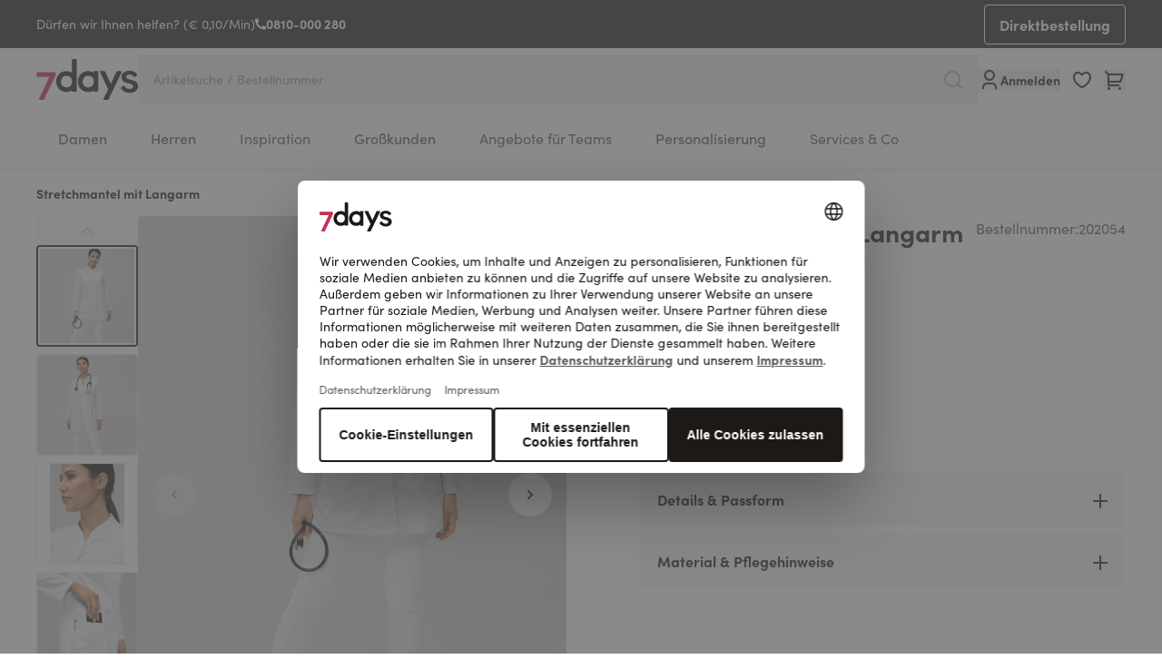

--- FILE ---
content_type: text/html; charset=UTF-8
request_url: https://www.7days.at/stretchmantel-mit-langarm-k-33707-20205400.html
body_size: 90648
content:
<!doctype html>
<html lang="de">
<head prefix="og: http://ogp.me/ns# fb: http://ogp.me/ns/fb# product: http://ogp.me/ns/product#">
    <meta charset="utf-8"/>
<meta name="title" content="Stretchmantel mit Langarm - 7days Austria"/>
<meta name="description" content="Berufsbekleidung zum Wohlfühlen - Moderne Berufsmode wie Kasacks, Kittel, Hosen, Mäntel, OP Kasack, uvm in bester 7days Qualität. Einsatzbereiche: Medizin, Pflege, Praxis, Klinik, Apotheke, Tiermedizin, Zahnmedizin, uvm"/>
<meta name="keywords" content="Kasack, Kittel, Berufsbekleidung Pflege, Arztkittel, Praxis, Klinik, Berufsbekleidung Medizin, Arzthose, Berufsbekleidung Krankenschwester, Modern, Berufsbekleidung Damen, Poloshirt, Laborkittel, Labormantel"/>
<meta name="robots" content="INDEX,FOLLOW"/>
<meta name="viewport" content="width=device-width, initial-scale=1"/>
<meta name="msapplication-TileColor" content="#ffffff"/>
<meta name="msapplication-config" content="favicons/browserconfig.xml"/>
<meta name="theme-color" content="#ffffff"/>
<title>Stretchmantel mit Langarm - 7days Austria</title>
<link  rel="stylesheet" type="text/css"  media="all" href="https://www.7days.at/static/version1767596242/frontend/Basecom/hyva/de_AT/css/styles.css" />
<link  rel="stylesheet" type="text/css"  media="all" href="https://www.7days.at/static/version1767596242/frontend/Basecom/hyva/de_AT/Webkul_VideoPlayer/css/plyr.min.css" />
<link  rel="stylesheet" type="text/css"  media="all" href="https://www.7days.at/static/version1767596242/frontend/Basecom/hyva/de_AT/Webkul_VideoPlayer/css/style.css" />
<link  rel="shortcut icon" href="https://www.7days.at/static/version1767596242/frontend/Basecom/hyva/de_AT/Magento_Theme/favicon.ico" />
<link  rel="icon" type="image/x-icon" href="https://www.7days.at/static/version1767596242/frontend/Basecom/hyva/de_AT/Magento_Theme/favicon.ico" />
<link  rel="shortcut icon" type="image/x-icon" href="https://www.7days.at/static/version1767596242/frontend/Basecom/hyva/de_AT/Magento_Theme/favicon.ico" />


<link rel="preload" as="font" crossorigin="anonymous" href="https://www.7days.at/static/version1767596242/frontend/Basecom/hyva/de_AT/favicons/safari-pinned-tab.svg" />
<link  rel="apple-touch-icon" sizes="180x180" href="https://www.7days.at/static/version1767596242/frontend/Basecom/hyva/de_AT/Magento_Theme/apple-touch-icon.png" />
<link  rel="icon" type="image/png" sizes="32x32" href="https://www.7days.at/static/version1767596242/frontend/Basecom/hyva/de_AT/Magento_Theme/favicon-32x32.png" />
<link  rel="icon" type="image/png" sizes="16x16" href="https://www.7days.at/static/version1767596242/frontend/Basecom/hyva/de_AT/Magento_Theme/favicon-16x16.png" />
<link  rel="manifest" href="https://www.7days.at/static/version1767596242/frontend/Basecom/hyva/de_AT/favicons/site.webmanifest" />
<link  rel="preconnect" href="https://try.abtasty.com" />
<link  rel="canonical" href="https://www.7days.at/stretchmantel-mit-langarm-k-33707-20205400.html" />
<style>
.aw-rbslider-container {
    margin: 0 auto !important;
}
</style>                           <meta property="og:type" content="product" /><meta property="og:title" content="Stretchmantel&#x20;mit&#x20;Langarm" /><meta property="og:image" content="https://www.7days.at/media/catalog/product/cache/1a967f5442e9d27d59726cc9663e691e/2/0/202054_11_internet_9.jpg" /><meta property="og:description" content="" /><meta property="og:url" content="https://www.7days.at/stretchmantel-mit-langarm-k-33707-20205400.html" /> <meta property="product:price:amount" content="0"/> <meta property="product:price:currency" content="EUR"/> </head>
<body id="html-body" class="page-product-configurable catalog-product-view product-stretchmantel-mit-langarm-k-33707-20205400 page-layout-1column">
     <!-- Start DataLayer by MagePal --> <!-- Start DataLayer by MagePal --><input name="form_key" type="hidden" value="RqZht3nABovLhysn" />
    <noscript>
        <section class="message global noscript border-b-2 border-blue-500 bg-blue-50 shadow-none m-0 px-0 rounded-none font-normal">
            <div class="container text-center">
                <p>
                    <strong>JavaScript scheint in Ihrem Browser deaktiviert zu sein.</strong>
                    <span>
                        Um unsere Website in bester Weise zu erfahren, aktivieren Sie Javascript in Ihrem Browser.                    </span>
                </p>
            </div>
        </section>
    </noscript>



 <div style="display: none;" id="care-instructions-modal" ></div> <div style="display: none;" id="size-modal" ></div>  <div id="pagewrapper" class="page-wrapper pt-mobileHeader lg:pt-0"><div class="hidden lg:block w-full bg-gray-900"><div data-content-type="html" data-appearance="default" data-element="main" data-decoded="true"><div class="container text-white flex items-center justify-between">
<div class="flex items-center gap-2 py-4">Dürfen wir Ihnen helfen? (€ 0,10/Min) <svg xmlns="http://www.w3.org/2000/svg" width="12" height="13" fill="none" viewBox="0 0 12 13"> <path fill="#fff" d="M12 9.44667V11.804c.0001.1688-.0639.3313-.1789.4548a.666574.666574 0 0 1-.4411.2105c-.2913.02-.5293.0307-.7133.0307C4.77533 12.5 0 7.72467 0 1.83333c0-.184.01-.422.030667-.71333A.666668.666668 0 0 1 .696.5h2.35733a.333312.333312 0 0 1 .22382.086014A.33331.33331 0 0 1 3.38533.8c.01534.153334.02934.27533.04267.368.13249.92462.404 1.82389.80533 2.66733.06334.13334.022.29267-.098.378l-1.43866 1.028C3.5763 7.29097 5.2097 8.92436 7.25933 9.804L8.286 8.368a.307965.307965 0 0 1 .173-.1189.307975.307975 0 0 1 .209.01957 9.267567 9.267567 0 0 0 2.6667.80333c.0926.01333.2146.028.3666.04267a.333272.333272 0 0 1 .2136.10838c.0553.06134.0859.14103.0858.22362H12Z"></path> </svg> <a class="font-bold hover:underline" href="tel:0810-000 280">0810-000 280</a></div>
<a class="btn btn-secondary btn-size-sm inverted py-1 border js-quickorder" href="/direktbestellung">Direktbestellung</a></div></div></div><div id="stickyheader" class="page-header z-50 top-0 fixed lg:sticky w-full transition-all duration-500"><a class="action skip sr-only focus:not-sr-only focus:absolute focus:z-40 focus:bg-white
   contentarea"
   href="#contentarea">
    <span>
        Direkt zum Inhalt    </span>
</a>  <div x-data="initKlaviyoCustomerTracking()" @private-content-loaded.window="sendCustomerDataToKlaviyo(event.detail.data)"></div>
<header id="header"
        class="z-30 w-full bg-white border-b-2 border-gray-300 bg-container-lighter"
        x-data="initHeader()"
        @private-content-loaded.window="onPrivateContentLoaded($event.detail.data)"
>
    <div class="container grid grid-cols-3 grid-rows-[30px,1fr] lg:flex lg:flex-nowrap justify-between py-2.5 lg:py-0 gap-x-3 lg:gap-12">

                <div class="flex lg:hidden order-1 items-center gap-2">
            
    
    <nav
        class="
                        snowdog-topmenu-mobile z-20 text-onyx-900 navigation lg:hidden
        "
        x-data="initMenuMobile_6971fcad29ada()"
        @keydown.escape="open && closeMenu"
        @click.outside="open && closeMenu"
        aria-label="Main&#x20;menu"
        role="navigation"
    >
        <div class="flex items-center justify-center cursor-pointer appearance-none focus:outline-none">
            <button x-ref="open-menu-button"
                @click="openMenu"
                type="button"
                aria-label="Open&#x20;menu"
                :aria-expanded="open"
                aria-haspopup="menu"
            >
                <svg xmlns="http://www.w3.org/2000/svg" fill="none" viewBox="0 0 24 24" stroke-width="2" stroke="currentColor" width="24" height="24" aria-hidden="true">
  <path stroke-linecap="round" stroke-linejoin="round" d="M4 6h16M4 12h16M4 18h16"/>
</svg>
            </button>
        </div>
        <div class="backdrop"
            x-show="open"
            x-transition:enter="ease-in-out duration-500"
            x-transition:enter-start="opacity-0"
            x-transition:enter-end="opacity-100"
            x-transition:leave="ease-in-out duration-500"
            x-transition:leave-start="opacity-100"
            x-transition:leave-end="opacity-0"
            @click="closeMenu"
            @private-content-loaded.window="checkLoggedInState($event.detail.data)"
            x-cloak
        ></div>
        <div class="fixed z-30 top-0 left-0 w-full h-full bg-onyx-300 border-container overflow-y-auto overflow-x-hidden transform transition ease-in-out duration-500 sm:duration-700"
            :class="{
                '-translate-x-full' : !open,
                'translate-x-0 shadow-2xl' : open,
            }"
            x-cloak
            x-ref="menu-dialog"
            role="dialog"
            aria-modal="true"
            aria-label="Main&#x20;menu"
            :aria-hidden="open ? 'false' : 'true'"
        >
            <div x-show="open"
                 class="absolute top-0 left-0 right-0 bottom-0 pb-16 flex-col"
                 :class="hasActiveSubmenu ? 'overflow-y-hidden' : 'overflow-y-auto'"
            >
                <div class="flex items-center justify-between h-14 py-4 px-6 mb-4 border-b-2 border-onyx-600">
                    <div>
                        <a href="/customer/account">
                            <svg xmlns="http://www.w3.org/2000/svg" width="24" height="24" aria-hidden="true" viewBox="0 0 24 24" fill="none" class="size-4 mx-1 inline align-middle">
<path d="M20 22H18V20C18 19.2044 17.6839 18.4413 17.1213 17.8787C16.5587 17.3161 15.7956 17 15 17H9C8.20435 17 7.44129 17.3161 6.87868 17.8787C6.31607 18.4413 6 19.2044 6 20V22H4V20C4 18.6739 4.52678 17.4021 5.46447 16.4645C6.40215 15.5268 7.67392 15 9 15H15C16.3261 15 17.5979 15.5268 18.5355 16.4645C19.4732 17.4021 20 18.6739 20 20V22ZM12 13C11.2121 13 10.4319 12.8448 9.7039 12.5433C8.97595 12.2417 8.31451 11.7998 7.75736 11.2426C7.20021 10.6855 6.75825 10.0241 6.45672 9.2961C6.15519 8.56815 6 7.78793 6 7C6 6.21207 6.15519 5.43185 6.45672 4.7039C6.75825 3.97595 7.20021 3.31451 7.75736 2.75736C8.31451 2.20021 8.97595 1.75825 9.7039 1.45672C10.4319 1.15519 11.2121 1 12 1C13.5913 1 15.1174 1.63214 16.2426 2.75736C17.3679 3.88258 18 5.4087 18 7C18 8.5913 17.3679 10.1174 16.2426 11.2426C15.1174 12.3679 13.5913 13 12 13V13ZM12 11C13.0609 11 14.0783 10.5786 14.8284 9.82843C15.5786 9.07828 16 8.06087 16 7C16 5.93913 15.5786 4.92172 14.8284 4.17157C14.0783 3.42143 13.0609 3 12 3C10.9391 3 9.92172 3.42143 9.17157 4.17157C8.42143 4.92172 8 5.93913 8 7C8 8.06087 8.42143 9.07828 9.17157 9.82843C9.92172 10.5786 10.9391 11 12 11V11Z" fill="currentColor"/>
</svg>
                            <span class="font-bold align-middle"
                                  x-text="customerLoggedIn ? 'Mein&#x20;Konto' : 'Anmelden'"
                            ></span>
                        </a>
                    </div>
                    <div>
                        <button
                            @click="closeMenu"
                            class="flex justify-center items-center size-8"
                            aria-label="Close&#x20;menu"
                            type="button"
                        >
                            <svg xmlns="http://www.w3.org/2000/svg" fill="none" viewBox="0 0 24 24" stroke-width="2" stroke="currentColor" width="24" height="24" aria-hidden="true">
  <path stroke-linecap="round" stroke-linejoin="round" d="M6 18L18 6M6 6l12 12"/>
</svg>
                        </button>
                    </div>
                </div>
                <div>
                                                                    <div x-data="{'node1325': false }"
                            class=" px-4 py-1"
                        >
                                                            <button
                                    class="flex items-center rounded-lg bg-white justify-between w-full px-4 py-3"
                                    @click="toggleSubmenu('node1325')"
                                    aria-label="Toggle&#x20;submenu&#x20;for&#x20;Damen"
                                    :aria-expanded="node1325 === true"
                                    type="button"
                                >
                                    <span>
                                        Damen                                    </span>
                                    <svg xmlns="http://www.w3.org/2000/svg" fill="none" viewBox="0 0 24 24" stroke-width="2" stroke="currentColor" class="text-onyx-900" width="20" height="20" aria-hidden="true">
  <path stroke-linecap="round" stroke-linejoin="round" d="M9 5l7 7-7 7"/>
</svg>
                                </button>
                                        <div x-ref="submenu-node1325"
         class="absolute w-full top-0 bottom-0 left-0 right-0 pb-16 bg-onyx-300 z-30 transition-transform duration-300 ease-in-out -translate-x-full transform"
         :class="{
            'overflow-y-auto': activeNode === 'node1325',
            'overflow-y-hidden': activeNode !== 'node1325',
            '!translate-x-0' : node1325         }"
         :aria-hidden="node1325 === false ? 'true' : 'false'"
         title="Damen"
    >
        <div class="flex items-center h-14 mb-4 pl-6 pr-7 py-4 border-b-2 border-onyx-600">
            <button
                @click="toggleSubmenu('node1325')"
                aria-label="Toggle&#x20;submenu&#x20;for&#x20;Damen"
                :aria-expanded="node1325 === true"
                type="button"
            >
                <svg xmlns="http://www.w3.org/2000/svg" fill="none" viewBox="0 0 24 24" stroke-width="2" stroke="currentColor" class="text-onyx-900" width="20" height="20" aria-hidden="true">
  <path stroke-linecap="round" stroke-linejoin="round" d="M15 19l-7-7 7-7"/>
</svg>
            </button>
            <div class="font-bold grow text-center">
                Damen            </div>
            <button
                @click="closeMenu"
                class="justify-center items-center"
                aria-label="Close&#x20;menu"
                type="button"
            >
                <svg xmlns="http://www.w3.org/2000/svg" fill="none" viewBox="0 0 24 24" stroke-width="2" stroke="currentColor" width="24" height="24" aria-hidden="true">
  <path stroke-linecap="round" stroke-linejoin="round" d="M6 18L18 6M6 6l12 12"/>
</svg>
            </button>
        </div>
        <div>
                            <div class="px-4 py-1">
                    
<a href="https://www.7days.at/damen.html"
   class="snowdog-menu-link-topmenu-mobile "
            data-menu="menu-1325"
                    aria-label="Damen"
               data-level="0"
>
    Alle anzeigen</a>                </div>
                                                            <div class="px-4 py-1 "
                        x-data="{ 'node1329': false }"
                    >
                                                    <button class="flex items-center rounded-lg bg-white justify-between w-full px-4 py-3"
                                @click="toggleSubmenu('node1329')"
                                aria-label="Toggle&#x20;submenu&#x20;for&#x20;Kasacks"
                                aria-haspopup="true"
                                :aria-expanded="node1329 === true"
                                type="button"
                            >
                                <span>
                                    Kasacks                                </span>
                                <svg xmlns="http://www.w3.org/2000/svg" fill="none" viewBox="0 0 24 24" stroke-width="2" stroke="currentColor" class="text-onyx-900" width="20" height="20" aria-hidden="true">
  <path stroke-linecap="round" stroke-linejoin="round" d="M9 5l7 7-7 7"/>
</svg>
                            </button>
                                    <div x-ref="submenu-node1329"
         class="absolute w-full top-0 bottom-0 left-0 right-0 pb-16 bg-onyx-300 z-30 transition-transform duration-300 ease-in-out -translate-x-full transform"
         :class="{
            'overflow-y-auto': activeNode === 'node1329',
            'overflow-y-hidden': activeNode !== 'node1329',
            '!translate-x-0' : node1329         }"
         :aria-hidden="node1329 === false ? 'true' : 'false'"
         title="Kasacks"
    >
        <div class="flex items-center h-14 mb-4 pl-6 pr-7 py-4 border-b-2 border-onyx-600">
            <button
                @click="toggleSubmenu('node1329')"
                aria-label="Toggle&#x20;submenu&#x20;for&#x20;Kasacks"
                :aria-expanded="node1329 === true"
                type="button"
            >
                <svg xmlns="http://www.w3.org/2000/svg" fill="none" viewBox="0 0 24 24" stroke-width="2" stroke="currentColor" class="text-onyx-900" width="20" height="20" aria-hidden="true">
  <path stroke-linecap="round" stroke-linejoin="round" d="M15 19l-7-7 7-7"/>
</svg>
            </button>
            <div class="font-bold grow text-center">
                Kasacks            </div>
            <button
                @click="closeMenu"
                class="justify-center items-center"
                aria-label="Close&#x20;menu"
                type="button"
            >
                <svg xmlns="http://www.w3.org/2000/svg" fill="none" viewBox="0 0 24 24" stroke-width="2" stroke="currentColor" width="24" height="24" aria-hidden="true">
  <path stroke-linecap="round" stroke-linejoin="round" d="M6 18L18 6M6 6l12 12"/>
</svg>
            </button>
        </div>
        <div>
                            <div class="px-4 py-1">
                    
<a href="https://www.7days.at/damen/kasacks.html"
   class="snowdog-menu-link-topmenu-mobile "
            data-menu="menu-1329"
                    aria-label="Kasacks"
               data-level="1"
>
    Alle anzeigen</a>                </div>
                                                            <div class="px-4 py-1 "
                        x-data="{ 'node1361': false }"
                    >
                                                    <div class="group">
                                
<a href="https://www.7days.at/damen/kasacks/schlupfkasacks.html"
   class="snowdog-menu-link-topmenu-mobile "
            data-menu="menu-1361"
                    aria-label="Schlupfkasacks"
               data-level="2"
>
    Schlupfkasacks</a>                            </div>
                                            </div>
                                                <div class="px-4 py-1 "
                        x-data="{ 'node1362': false }"
                    >
                                                    <div class="group">
                                
<a href="https://www.7days.at/damen/kasacks/kasacks-mit-verschluss.html"
   class="snowdog-menu-link-topmenu-mobile "
            data-menu="menu-1362"
                    aria-label="Kasacks&#x20;mit&#x20;Verschluss"
               data-level="2"
>
    Kasacks mit Verschluss</a>                            </div>
                                            </div>
                                                <div class="px-4 py-1 "
                        x-data="{ 'node1363': false }"
                    >
                                                    <div class="group">
                                
<a href="https://www.7days.at/damen/kasacks/stretchkasacks.html"
   class="snowdog-menu-link-topmenu-mobile "
            data-menu="menu-1363"
                    aria-label="Stretchkasacks"
               data-level="2"
>
    Stretchkasacks</a>                            </div>
                                            </div>
                                                <div class="px-4 py-1 "
                        x-data="{ 'node1364': false }"
                    >
                                                    <div class="group">
                                
<a href="https://www.7days.at/damen/kasacks/schurzen.html"
   class="snowdog-menu-link-topmenu-mobile "
            data-menu="menu-1364"
                    aria-label="Kleider&#x20;&amp;&#x20;Sch&#xFC;rzen"
               data-level="2"
>
    Kleider &amp; Schürzen</a>                            </div>
                                            </div>
                                                <div class="px-4 py-1 "
                        x-data="{ 'node1365': false }"
                    >
                                                    <div class="group">
                                
<a href="https://www.7days.at/damen/kasacks/umstandsmode.html"
   class="snowdog-menu-link-topmenu-mobile "
            data-menu="menu-1365"
                    aria-label="Umstandsmode"
               data-level="2"
>
    Umstandsmode</a>                            </div>
                                            </div>
                    </div>
    </div>
                                            </div>
                                                <div class="px-4 py-1 "
                        x-data="{ 'node1330': false }"
                    >
                                                    <div class="group">
                                
<a href="https://www.7days.at/damen/kittel-mantel.html"
   class="snowdog-menu-link-topmenu-mobile "
            data-menu="menu-1330"
                    aria-label="Kittel&#x20;&amp;&#x20;M&#xE4;ntel"
               data-level="1"
>
    Kittel &amp; Mäntel</a>                            </div>
                                            </div>
                                                <div class="px-4 py-1 "
                        x-data="{ 'node1331': false }"
                    >
                                                    <button class="flex items-center rounded-lg bg-white justify-between w-full px-4 py-3"
                                @click="toggleSubmenu('node1331')"
                                aria-label="Toggle&#x20;submenu&#x20;for&#x20;Hosen"
                                aria-haspopup="true"
                                :aria-expanded="node1331 === true"
                                type="button"
                            >
                                <span>
                                    Hosen                                </span>
                                <svg xmlns="http://www.w3.org/2000/svg" fill="none" viewBox="0 0 24 24" stroke-width="2" stroke="currentColor" class="text-onyx-900" width="20" height="20" aria-hidden="true">
  <path stroke-linecap="round" stroke-linejoin="round" d="M9 5l7 7-7 7"/>
</svg>
                            </button>
                                    <div x-ref="submenu-node1331"
         class="absolute w-full top-0 bottom-0 left-0 right-0 pb-16 bg-onyx-300 z-30 transition-transform duration-300 ease-in-out -translate-x-full transform"
         :class="{
            'overflow-y-auto': activeNode === 'node1331',
            'overflow-y-hidden': activeNode !== 'node1331',
            '!translate-x-0' : node1331         }"
         :aria-hidden="node1331 === false ? 'true' : 'false'"
         title="Hosen"
    >
        <div class="flex items-center h-14 mb-4 pl-6 pr-7 py-4 border-b-2 border-onyx-600">
            <button
                @click="toggleSubmenu('node1331')"
                aria-label="Toggle&#x20;submenu&#x20;for&#x20;Hosen"
                :aria-expanded="node1331 === true"
                type="button"
            >
                <svg xmlns="http://www.w3.org/2000/svg" fill="none" viewBox="0 0 24 24" stroke-width="2" stroke="currentColor" class="text-onyx-900" width="20" height="20" aria-hidden="true">
  <path stroke-linecap="round" stroke-linejoin="round" d="M15 19l-7-7 7-7"/>
</svg>
            </button>
            <div class="font-bold grow text-center">
                Hosen            </div>
            <button
                @click="closeMenu"
                class="justify-center items-center"
                aria-label="Close&#x20;menu"
                type="button"
            >
                <svg xmlns="http://www.w3.org/2000/svg" fill="none" viewBox="0 0 24 24" stroke-width="2" stroke="currentColor" width="24" height="24" aria-hidden="true">
  <path stroke-linecap="round" stroke-linejoin="round" d="M6 18L18 6M6 6l12 12"/>
</svg>
            </button>
        </div>
        <div>
                            <div class="px-4 py-1">
                    
<a href="https://www.7days.at/damen/hosen.html"
   class="snowdog-menu-link-topmenu-mobile "
            data-menu="menu-1331"
                    aria-label="Hosen"
               data-level="1"
>
    Alle anzeigen</a>                </div>
                                                            <div class="px-4 py-1 "
                        x-data="{ 'node1366': false }"
                    >
                                                    <div class="group">
                                
<a href="https://www.7days.at/damen/hosen/jeans-stretchhosen.html"
   class="snowdog-menu-link-topmenu-mobile "
            data-menu="menu-1366"
                    aria-label="Jeans&#x20;&amp;&#x20;Stretchhosen"
               data-level="2"
>
    Jeans &amp; Stretchhosen</a>                            </div>
                                            </div>
                                                <div class="px-4 py-1 "
                        x-data="{ 'node1367': false }"
                    >
                                                    <div class="group">
                                
<a href="https://www.7days.at/damen/hosen/schlupfhosen.html"
   class="snowdog-menu-link-topmenu-mobile "
            data-menu="menu-1367"
                    aria-label="Schlupfhosen"
               data-level="2"
>
    Schlupfhosen</a>                            </div>
                                            </div>
                                                <div class="px-4 py-1 "
                        x-data="{ 'node1368': false }"
                    >
                                                    <div class="group">
                                
<a href="https://www.7days.at/damen/hosen/rocke-kurzere-hosen.html"
   class="snowdog-menu-link-topmenu-mobile "
            data-menu="menu-1368"
                    aria-label="R&#xF6;cke&#x20;&amp;&#x20;K&#xFC;rzere&#x20;Hosen"
               data-level="2"
>
    Röcke &amp; Kürzere Hosen</a>                            </div>
                                            </div>
                                                <div class="px-4 py-1 "
                        x-data="{ 'node1370': false }"
                    >
                                                    <div class="group">
                                
<a href="https://www.7days.at/damen/hosen/umstandshosen.html"
   class="snowdog-menu-link-topmenu-mobile "
            data-menu="menu-1370"
                    aria-label="Umstandshosen"
               data-level="2"
>
    Umstandshosen</a>                            </div>
                                            </div>
                    </div>
    </div>
                                            </div>
                                                <div class="px-4 py-1 "
                        x-data="{ 'node1332': false }"
                    >
                                                    <button class="flex items-center rounded-lg bg-white justify-between w-full px-4 py-3"
                                @click="toggleSubmenu('node1332')"
                                aria-label="Toggle&#x20;submenu&#x20;for&#x20;Shirts&#x20;&amp;&#x20;Polos"
                                aria-haspopup="true"
                                :aria-expanded="node1332 === true"
                                type="button"
                            >
                                <span>
                                    Shirts &amp; Polos                                </span>
                                <svg xmlns="http://www.w3.org/2000/svg" fill="none" viewBox="0 0 24 24" stroke-width="2" stroke="currentColor" class="text-onyx-900" width="20" height="20" aria-hidden="true">
  <path stroke-linecap="round" stroke-linejoin="round" d="M9 5l7 7-7 7"/>
</svg>
                            </button>
                                    <div x-ref="submenu-node1332"
         class="absolute w-full top-0 bottom-0 left-0 right-0 pb-16 bg-onyx-300 z-30 transition-transform duration-300 ease-in-out -translate-x-full transform"
         :class="{
            'overflow-y-auto': activeNode === 'node1332',
            'overflow-y-hidden': activeNode !== 'node1332',
            '!translate-x-0' : node1332         }"
         :aria-hidden="node1332 === false ? 'true' : 'false'"
         title="Shirts&#x20;&amp;&#x20;Polos"
    >
        <div class="flex items-center h-14 mb-4 pl-6 pr-7 py-4 border-b-2 border-onyx-600">
            <button
                @click="toggleSubmenu('node1332')"
                aria-label="Toggle&#x20;submenu&#x20;for&#x20;Shirts&#x20;&amp;&#x20;Polos"
                :aria-expanded="node1332 === true"
                type="button"
            >
                <svg xmlns="http://www.w3.org/2000/svg" fill="none" viewBox="0 0 24 24" stroke-width="2" stroke="currentColor" class="text-onyx-900" width="20" height="20" aria-hidden="true">
  <path stroke-linecap="round" stroke-linejoin="round" d="M15 19l-7-7 7-7"/>
</svg>
            </button>
            <div class="font-bold grow text-center">
                Shirts & Polos            </div>
            <button
                @click="closeMenu"
                class="justify-center items-center"
                aria-label="Close&#x20;menu"
                type="button"
            >
                <svg xmlns="http://www.w3.org/2000/svg" fill="none" viewBox="0 0 24 24" stroke-width="2" stroke="currentColor" width="24" height="24" aria-hidden="true">
  <path stroke-linecap="round" stroke-linejoin="round" d="M6 18L18 6M6 6l12 12"/>
</svg>
            </button>
        </div>
        <div>
                            <div class="px-4 py-1">
                    
<a href="https://www.7days.at/damen/shirts-polos.html"
   class="snowdog-menu-link-topmenu-mobile "
            data-menu="menu-1332"
                    aria-label="Shirts&#x20;&amp;&#x20;Polos"
               data-level="1"
>
    Alle anzeigen</a>                </div>
                                                            <div class="px-4 py-1 "
                        x-data="{ 'node1371': false }"
                    >
                                                    <div class="group">
                                
<a href="https://www.7days.at/damen/shirts-polos/poloshirts.html"
   class="snowdog-menu-link-topmenu-mobile "
            data-menu="menu-1371"
                    aria-label="Poloshirts"
               data-level="2"
>
    Poloshirts</a>                            </div>
                                            </div>
                                                <div class="px-4 py-1 "
                        x-data="{ 'node1372': false }"
                    >
                                                    <div class="group">
                                
<a href="https://www.7days.at/damen/shirts-polos/t-shirts.html"
   class="snowdog-menu-link-topmenu-mobile "
            data-menu="menu-1372"
                    aria-label="T-Shirts"
               data-level="2"
>
    T-Shirts</a>                            </div>
                                            </div>
                                                <div class="px-4 py-1 "
                        x-data="{ 'node1373': false }"
                    >
                                                    <div class="group">
                                
<a href="https://www.7days.at/damen/shirts-polos/langarmshirts.html"
   class="snowdog-menu-link-topmenu-mobile "
            data-menu="menu-1373"
                    aria-label="Langarmshirts"
               data-level="2"
>
    Langarmshirts</a>                            </div>
                                            </div>
                                                <div class="px-4 py-1 "
                        x-data="{ 'node1374': false }"
                    >
                                                    <div class="group">
                                
<a href="https://www.7days.at/damen/shirts-polos/tops.html"
   class="snowdog-menu-link-topmenu-mobile "
            data-menu="menu-1374"
                    aria-label="Tops"
               data-level="2"
>
    Tops</a>                            </div>
                                            </div>
                    </div>
    </div>
                                            </div>
                                                <div class="px-4 py-1 "
                        x-data="{ 'node1333': false }"
                    >
                                                    <div class="group">
                                
<a href="https://www.7days.at/damen/sweatshirts.html"
   class="snowdog-menu-link-topmenu-mobile "
            data-menu="menu-1333"
                    aria-label="Sweatshirts"
               data-level="1"
>
    Sweatshirts</a>                            </div>
                                            </div>
                                                <div class="px-4 py-1 "
                        x-data="{ 'node1334': false }"
                    >
                                                    <button class="flex items-center rounded-lg bg-white justify-between w-full px-4 py-3"
                                @click="toggleSubmenu('node1334')"
                                aria-label="Toggle&#x20;submenu&#x20;for&#x20;Jacken"
                                aria-haspopup="true"
                                :aria-expanded="node1334 === true"
                                type="button"
                            >
                                <span>
                                    Jacken                                </span>
                                <svg xmlns="http://www.w3.org/2000/svg" fill="none" viewBox="0 0 24 24" stroke-width="2" stroke="currentColor" class="text-onyx-900" width="20" height="20" aria-hidden="true">
  <path stroke-linecap="round" stroke-linejoin="round" d="M9 5l7 7-7 7"/>
</svg>
                            </button>
                                    <div x-ref="submenu-node1334"
         class="absolute w-full top-0 bottom-0 left-0 right-0 pb-16 bg-onyx-300 z-30 transition-transform duration-300 ease-in-out -translate-x-full transform"
         :class="{
            'overflow-y-auto': activeNode === 'node1334',
            'overflow-y-hidden': activeNode !== 'node1334',
            '!translate-x-0' : node1334         }"
         :aria-hidden="node1334 === false ? 'true' : 'false'"
         title="Jacken"
    >
        <div class="flex items-center h-14 mb-4 pl-6 pr-7 py-4 border-b-2 border-onyx-600">
            <button
                @click="toggleSubmenu('node1334')"
                aria-label="Toggle&#x20;submenu&#x20;for&#x20;Jacken"
                :aria-expanded="node1334 === true"
                type="button"
            >
                <svg xmlns="http://www.w3.org/2000/svg" fill="none" viewBox="0 0 24 24" stroke-width="2" stroke="currentColor" class="text-onyx-900" width="20" height="20" aria-hidden="true">
  <path stroke-linecap="round" stroke-linejoin="round" d="M15 19l-7-7 7-7"/>
</svg>
            </button>
            <div class="font-bold grow text-center">
                Jacken            </div>
            <button
                @click="closeMenu"
                class="justify-center items-center"
                aria-label="Close&#x20;menu"
                type="button"
            >
                <svg xmlns="http://www.w3.org/2000/svg" fill="none" viewBox="0 0 24 24" stroke-width="2" stroke="currentColor" width="24" height="24" aria-hidden="true">
  <path stroke-linecap="round" stroke-linejoin="round" d="M6 18L18 6M6 6l12 12"/>
</svg>
            </button>
        </div>
        <div>
                            <div class="px-4 py-1">
                    
<a href="https://www.7days.at/damen/jacken.html"
   class="snowdog-menu-link-topmenu-mobile "
            data-menu="menu-1334"
                    aria-label="Jacken"
               data-level="1"
>
    Alle anzeigen</a>                </div>
                                                            <div class="px-4 py-1 "
                        x-data="{ 'node1375': false }"
                    >
                                                    <div class="group">
                                
<a href="https://www.7days.at/damen/jacken/sweat-interlockjacken.html"
   class="snowdog-menu-link-topmenu-mobile "
            data-menu="menu-1375"
                    aria-label="Sweat-&#x2F;&#x20;Interlockjacken"
               data-level="2"
>
    Sweat-/ Interlockjacken</a>                            </div>
                                            </div>
                                                <div class="px-4 py-1 "
                        x-data="{ 'node1376': false }"
                    >
                                                    <div class="group">
                                
<a href="https://www.7days.at/damen/jacken/fleecejacken.html"
   class="snowdog-menu-link-topmenu-mobile "
            data-menu="menu-1376"
                    aria-label="Fleecejacken"
               data-level="2"
>
    Fleecejacken</a>                            </div>
                                            </div>
                                                <div class="px-4 py-1 "
                        x-data="{ 'node1378': false }"
                    >
                                                    <div class="group">
                                
<a href="https://www.7days.at/damen/jacken/outdoorjacken.html"
   class="snowdog-menu-link-topmenu-mobile "
            data-menu="menu-1378"
                    aria-label="Outdoorjacken"
               data-level="2"
>
    Outdoorjacken</a>                            </div>
                                            </div>
                                                <div class="px-4 py-1 "
                        x-data="{ 'node1379': false }"
                    >
                                                    <div class="group">
                                
<a href="https://www.7days.at/damen/jacken/blazer-blusen.html"
   class="snowdog-menu-link-topmenu-mobile "
            data-menu="menu-1379"
                    aria-label="Blazer&#x20;&amp;&#x20;Blusen"
               data-level="2"
>
    Blazer &amp; Blusen</a>                            </div>
                                            </div>
                    </div>
    </div>
                                            </div>
                                                <div class="px-4 py-1 "
                        x-data="{ 'node1335': false }"
                    >
                                                    <button class="flex items-center rounded-lg bg-white justify-between w-full px-4 py-3"
                                @click="toggleSubmenu('node1335')"
                                aria-label="Toggle&#x20;submenu&#x20;for&#x20;XXL-Shop"
                                aria-haspopup="true"
                                :aria-expanded="node1335 === true"
                                type="button"
                            >
                                <span>
                                    XXL-Shop                                </span>
                                <svg xmlns="http://www.w3.org/2000/svg" fill="none" viewBox="0 0 24 24" stroke-width="2" stroke="currentColor" class="text-onyx-900" width="20" height="20" aria-hidden="true">
  <path stroke-linecap="round" stroke-linejoin="round" d="M9 5l7 7-7 7"/>
</svg>
                            </button>
                                    <div x-ref="submenu-node1335"
         class="absolute w-full top-0 bottom-0 left-0 right-0 pb-16 bg-onyx-300 z-30 transition-transform duration-300 ease-in-out -translate-x-full transform"
         :class="{
            'overflow-y-auto': activeNode === 'node1335',
            'overflow-y-hidden': activeNode !== 'node1335',
            '!translate-x-0' : node1335         }"
         :aria-hidden="node1335 === false ? 'true' : 'false'"
         title="XXL-Shop"
    >
        <div class="flex items-center h-14 mb-4 pl-6 pr-7 py-4 border-b-2 border-onyx-600">
            <button
                @click="toggleSubmenu('node1335')"
                aria-label="Toggle&#x20;submenu&#x20;for&#x20;XXL-Shop"
                :aria-expanded="node1335 === true"
                type="button"
            >
                <svg xmlns="http://www.w3.org/2000/svg" fill="none" viewBox="0 0 24 24" stroke-width="2" stroke="currentColor" class="text-onyx-900" width="20" height="20" aria-hidden="true">
  <path stroke-linecap="round" stroke-linejoin="round" d="M15 19l-7-7 7-7"/>
</svg>
            </button>
            <div class="font-bold grow text-center">
                XXL-Shop            </div>
            <button
                @click="closeMenu"
                class="justify-center items-center"
                aria-label="Close&#x20;menu"
                type="button"
            >
                <svg xmlns="http://www.w3.org/2000/svg" fill="none" viewBox="0 0 24 24" stroke-width="2" stroke="currentColor" width="24" height="24" aria-hidden="true">
  <path stroke-linecap="round" stroke-linejoin="round" d="M6 18L18 6M6 6l12 12"/>
</svg>
            </button>
        </div>
        <div>
                            <div class="px-4 py-1">
                    
<a href="https://www.7days.at/damen/xxl-shop.html"
   class="snowdog-menu-link-topmenu-mobile "
            data-menu="menu-1335"
                    aria-label="XXL-Shop"
               data-level="1"
>
    Alle anzeigen</a>                </div>
                                                            <div class="px-4 py-1 "
                        x-data="{ 'node1380': false }"
                    >
                                                    <div class="group">
                                
<a href="https://www.7days.at/damen/xxl-shop/kasacks.html"
   class="snowdog-menu-link-topmenu-mobile "
            data-menu="menu-1380"
                    aria-label="Kasacks"
               data-level="2"
>
    Kasacks</a>                            </div>
                                            </div>
                                                <div class="px-4 py-1 "
                        x-data="{ 'node1381': false }"
                    >
                                                    <div class="group">
                                
<a href="https://www.7days.at/damen/xxl-shop/mantel.html"
   class="snowdog-menu-link-topmenu-mobile "
            data-menu="menu-1381"
                    aria-label="M&#xE4;ntel"
               data-level="2"
>
    Mäntel</a>                            </div>
                                            </div>
                                                <div class="px-4 py-1 "
                        x-data="{ 'node1382': false }"
                    >
                                                    <div class="group">
                                
<a href="https://www.7days.at/damen/xxl-shop/shirts-jacken.html"
   class="snowdog-menu-link-topmenu-mobile "
            data-menu="menu-1382"
                    aria-label="Shirts&#x20;&amp;&#x20;Jacken"
               data-level="2"
>
    Shirts &amp; Jacken</a>                            </div>
                                            </div>
                                                <div class="px-4 py-1 "
                        x-data="{ 'node1383': false }"
                    >
                                                    <div class="group">
                                
<a href="https://www.7days.at/damen/xxl-shop/hosen.html"
   class="snowdog-menu-link-topmenu-mobile "
            data-menu="menu-1383"
                    aria-label="Hosen"
               data-level="2"
>
    Hosen</a>                            </div>
                                            </div>
                    </div>
    </div>
                                            </div>
                                                <div class="px-4 py-1 "
                        x-data="{ 'node1336': false }"
                    >
                                                    <div class="group">
                                
<a href="https://www.7days.at/damen/multipacks.html"
   class="snowdog-menu-link-topmenu-mobile "
            data-menu="menu-1336"
                    aria-label="Multipacks"
               data-level="1"
>
    Multipacks</a>                            </div>
                                            </div>
                                                <div class="px-4 py-1 "
                        x-data="{ 'node1337': false }"
                    >
                                                    <button class="flex items-center rounded-lg bg-white justify-between w-full px-4 py-3"
                                @click="toggleSubmenu('node1337')"
                                aria-label="Toggle&#x20;submenu&#x20;for&#x20;Schuhe&#x20;&amp;&#x20;Co"
                                aria-haspopup="true"
                                :aria-expanded="node1337 === true"
                                type="button"
                            >
                                <span>
                                    Schuhe &amp; Co                                </span>
                                <svg xmlns="http://www.w3.org/2000/svg" fill="none" viewBox="0 0 24 24" stroke-width="2" stroke="currentColor" class="text-onyx-900" width="20" height="20" aria-hidden="true">
  <path stroke-linecap="round" stroke-linejoin="round" d="M9 5l7 7-7 7"/>
</svg>
                            </button>
                                    <div x-ref="submenu-node1337"
         class="absolute w-full top-0 bottom-0 left-0 right-0 pb-16 bg-onyx-300 z-30 transition-transform duration-300 ease-in-out -translate-x-full transform"
         :class="{
            'overflow-y-auto': activeNode === 'node1337',
            'overflow-y-hidden': activeNode !== 'node1337',
            '!translate-x-0' : node1337         }"
         :aria-hidden="node1337 === false ? 'true' : 'false'"
         title="Schuhe&#x20;&amp;&#x20;Co"
    >
        <div class="flex items-center h-14 mb-4 pl-6 pr-7 py-4 border-b-2 border-onyx-600">
            <button
                @click="toggleSubmenu('node1337')"
                aria-label="Toggle&#x20;submenu&#x20;for&#x20;Schuhe&#x20;&amp;&#x20;Co"
                :aria-expanded="node1337 === true"
                type="button"
            >
                <svg xmlns="http://www.w3.org/2000/svg" fill="none" viewBox="0 0 24 24" stroke-width="2" stroke="currentColor" class="text-onyx-900" width="20" height="20" aria-hidden="true">
  <path stroke-linecap="round" stroke-linejoin="round" d="M15 19l-7-7 7-7"/>
</svg>
            </button>
            <div class="font-bold grow text-center">
                Schuhe & Co            </div>
            <button
                @click="closeMenu"
                class="justify-center items-center"
                aria-label="Close&#x20;menu"
                type="button"
            >
                <svg xmlns="http://www.w3.org/2000/svg" fill="none" viewBox="0 0 24 24" stroke-width="2" stroke="currentColor" width="24" height="24" aria-hidden="true">
  <path stroke-linecap="round" stroke-linejoin="round" d="M6 18L18 6M6 6l12 12"/>
</svg>
            </button>
        </div>
        <div>
                            <div class="px-4 py-1">
                    
<a href="https://www.7days.at/damen/schuhe-co.html"
   class="snowdog-menu-link-topmenu-mobile "
            data-menu="menu-1337"
                    aria-label="Schuhe&#x20;&amp;&#x20;Co"
               data-level="1"
>
    Alle anzeigen</a>                </div>
                                                            <div class="px-4 py-1 "
                        x-data="{ 'node1384': false }"
                    >
                                                    <div class="group">
                                
<a href="https://www.7days.at/damen/schuhe-co/sneaker.html"
   class="snowdog-menu-link-topmenu-mobile "
            data-menu="menu-1384"
                    aria-label="Sneaker"
               data-level="2"
>
    Sneaker</a>                            </div>
                                            </div>
                                                <div class="px-4 py-1 "
                        x-data="{ 'node1385': false }"
                    >
                                                    <div class="group">
                                
<a href="https://www.7days.at/damen/schuhe-co/clogs.html"
   class="snowdog-menu-link-topmenu-mobile "
            data-menu="menu-1385"
                    aria-label="Clogs"
               data-level="2"
>
    Clogs</a>                            </div>
                                            </div>
                                                <div class="px-4 py-1 "
                        x-data="{ 'node1386': false }"
                    >
                                                    <div class="group">
                                
<a href="https://www.7days.at/damen/schuhe-co/sandalen.html"
   class="snowdog-menu-link-topmenu-mobile "
            data-menu="menu-1386"
                    aria-label="Sandalen"
               data-level="2"
>
    Sandalen</a>                            </div>
                                            </div>
                                                <div class="px-4 py-1 "
                        x-data="{ 'node1387': false }"
                    >
                                                    <div class="group">
                                
<a href="https://www.7days.at/damen/schuhe-co/themenspecials-schuhe-co.html"
   class="snowdog-menu-link-topmenu-mobile "
            data-menu="menu-1387"
                    aria-label="Berufsschuhe"
               data-level="2"
>
    Berufsschuhe</a>                            </div>
                                            </div>
                                                <div class="px-4 py-1 "
                        x-data="{ 'node1388': false }"
                    >
                                                    <div class="group">
                                
<a href="https://www.7days.at/damen/schuhe-co/struempfe.html"
   class="snowdog-menu-link-topmenu-mobile "
            data-menu="menu-1388"
                    aria-label="Str&#xFC;mpfe"
               data-level="2"
>
    Strümpfe</a>                            </div>
                                            </div>
                                                <div class="px-4 py-1 "
                        x-data="{ 'node1390': false }"
                    >
                                                    <div class="group">
                                
<a href="https://www.7days.at/damen/schuhe-co/accessoires.html"
   class="snowdog-menu-link-topmenu-mobile "
            data-menu="menu-1390"
                    aria-label="Accessoires"
               data-level="2"
>
    Accessoires</a>                            </div>
                                            </div>
                    </div>
    </div>
                                            </div>
                                                <div class="px-4 py-1 "
                        x-data="{ 'node1340': false }"
                    >
                                                    <div class="group">
                                
<a href="https://www.7days.at/damen/7deals.html"
   class="snowdog-menu-link-topmenu-mobile "
            data-menu="menu-1340"
                    aria-label="7deals"
               data-level="1"
>
    7DEALS</a>                            </div>
                                            </div>
                                                <div class="px-4 py-1 "
                        x-data="{ 'node1339': false }"
                    >
                                                    <div class="group">
                                    <div class="relative w-full h-full ">
        <a href="https://www.7days.at/damen/neuheiten.html"
           class="block w-full h-full"
           tabindex="-1"
        >
            <img
                src="https://www.7days.at/media/snowdog/menu/node/h/o/hover-artikel_fs25_damen_neu_14.jpg"
                alt=""
                loading="lazy"
                class="w-full h-full object-cover rounded-lg"
            />
        </a>
        <div class="absolute bottom-3 left-4">
            <a href="https://www.7days.at/damen/neuheiten.html"
               class="snowdog-menu-link text-sm lg:text-lg font-bold text-onyx-900 flex items-center"
                                    data-menu="menu-1339"
                            >
                Neuheiten                <svg xmlns="http://www.w3.org/2000/svg" width="28" height="28" aria-hidden="true" viewBox="0 0 24 24" fill="none" class="size-6 ml-1 inline">
<path d="M16.172 11L10.808 5.63598L12.222 4.22198L20 12L12.222 19.778L10.808 18.364L16.172 13H4V11H16.172Z" fill="currentColor"/>
</svg>
            </a>
        </div>
    </div>
                            </div>
                                            </div>
                                                <div class="px-4 py-1 "
                        x-data="{ 'node1341': false }"
                    >
                                                    <div class="group">
                                    <div class="relative w-full h-full mb-4">
        <a href="https://www.7days.at/damen/sale.html"
           class="block w-full h-full"
           tabindex="-1"
        >
            <img
                src="https://www.7days.at/media/snowdog/menu/node/h/o/hover-artikel_fs25_damen_sale_14.jpg"
                alt=""
                loading="lazy"
                class="w-full h-full object-cover rounded-lg"
            />
        </a>
        <div class="absolute bottom-3 left-4">
            <a href="https://www.7days.at/damen/sale.html"
               class="snowdog-menu-link text-sm lg:text-lg font-bold text-onyx-900 flex items-center"
                                    data-menu="menu-1341"
                            >
                SALE                <svg xmlns="http://www.w3.org/2000/svg" width="28" height="28" aria-hidden="true" viewBox="0 0 24 24" fill="none" class="size-6 ml-1 inline">
<path d="M16.172 11L10.808 5.63598L12.222 4.22198L20 12L12.222 19.778L10.808 18.364L16.172 13H4V11H16.172Z" fill="currentColor"/>
</svg>
            </a>
        </div>
    </div>
                            </div>
                                            </div>
                    </div>
    </div>
                                                    </div>
                                                                    <div x-data="{'node1326': false }"
                            class=" px-4 py-1"
                        >
                                                            <button
                                    class="flex items-center rounded-lg bg-white justify-between w-full px-4 py-3"
                                    @click="toggleSubmenu('node1326')"
                                    aria-label="Toggle&#x20;submenu&#x20;for&#x20;Herren"
                                    :aria-expanded="node1326 === true"
                                    type="button"
                                >
                                    <span>
                                        Herren                                    </span>
                                    <svg xmlns="http://www.w3.org/2000/svg" fill="none" viewBox="0 0 24 24" stroke-width="2" stroke="currentColor" class="text-onyx-900" width="20" height="20" aria-hidden="true">
  <path stroke-linecap="round" stroke-linejoin="round" d="M9 5l7 7-7 7"/>
</svg>
                                </button>
                                        <div x-ref="submenu-node1326"
         class="absolute w-full top-0 bottom-0 left-0 right-0 pb-16 bg-onyx-300 z-30 transition-transform duration-300 ease-in-out -translate-x-full transform"
         :class="{
            'overflow-y-auto': activeNode === 'node1326',
            'overflow-y-hidden': activeNode !== 'node1326',
            '!translate-x-0' : node1326         }"
         :aria-hidden="node1326 === false ? 'true' : 'false'"
         title="Herren"
    >
        <div class="flex items-center h-14 mb-4 pl-6 pr-7 py-4 border-b-2 border-onyx-600">
            <button
                @click="toggleSubmenu('node1326')"
                aria-label="Toggle&#x20;submenu&#x20;for&#x20;Herren"
                :aria-expanded="node1326 === true"
                type="button"
            >
                <svg xmlns="http://www.w3.org/2000/svg" fill="none" viewBox="0 0 24 24" stroke-width="2" stroke="currentColor" class="text-onyx-900" width="20" height="20" aria-hidden="true">
  <path stroke-linecap="round" stroke-linejoin="round" d="M15 19l-7-7 7-7"/>
</svg>
            </button>
            <div class="font-bold grow text-center">
                Herren            </div>
            <button
                @click="closeMenu"
                class="justify-center items-center"
                aria-label="Close&#x20;menu"
                type="button"
            >
                <svg xmlns="http://www.w3.org/2000/svg" fill="none" viewBox="0 0 24 24" stroke-width="2" stroke="currentColor" width="24" height="24" aria-hidden="true">
  <path stroke-linecap="round" stroke-linejoin="round" d="M6 18L18 6M6 6l12 12"/>
</svg>
            </button>
        </div>
        <div>
                            <div class="px-4 py-1">
                    
<a href="https://www.7days.at/herren.html"
   class="snowdog-menu-link-topmenu-mobile "
            data-menu="menu-1326"
                    aria-label="Herren"
               data-level="0"
>
    Alle anzeigen</a>                </div>
                                                            <div class="px-4 py-1 "
                        x-data="{ 'node1343': false }"
                    >
                                                    <button class="flex items-center rounded-lg bg-white justify-between w-full px-4 py-3"
                                @click="toggleSubmenu('node1343')"
                                aria-label="Toggle&#x20;submenu&#x20;for&#x20;Kasacks,&#x20;Kittel"
                                aria-haspopup="true"
                                :aria-expanded="node1343 === true"
                                type="button"
                            >
                                <span>
                                    Kasacks, Kittel                                </span>
                                <svg xmlns="http://www.w3.org/2000/svg" fill="none" viewBox="0 0 24 24" stroke-width="2" stroke="currentColor" class="text-onyx-900" width="20" height="20" aria-hidden="true">
  <path stroke-linecap="round" stroke-linejoin="round" d="M9 5l7 7-7 7"/>
</svg>
                            </button>
                                    <div x-ref="submenu-node1343"
         class="absolute w-full top-0 bottom-0 left-0 right-0 pb-16 bg-onyx-300 z-30 transition-transform duration-300 ease-in-out -translate-x-full transform"
         :class="{
            'overflow-y-auto': activeNode === 'node1343',
            'overflow-y-hidden': activeNode !== 'node1343',
            '!translate-x-0' : node1343         }"
         :aria-hidden="node1343 === false ? 'true' : 'false'"
         title="Kasacks,&#x20;Kittel"
    >
        <div class="flex items-center h-14 mb-4 pl-6 pr-7 py-4 border-b-2 border-onyx-600">
            <button
                @click="toggleSubmenu('node1343')"
                aria-label="Toggle&#x20;submenu&#x20;for&#x20;Kasacks,&#x20;Kittel"
                :aria-expanded="node1343 === true"
                type="button"
            >
                <svg xmlns="http://www.w3.org/2000/svg" fill="none" viewBox="0 0 24 24" stroke-width="2" stroke="currentColor" class="text-onyx-900" width="20" height="20" aria-hidden="true">
  <path stroke-linecap="round" stroke-linejoin="round" d="M15 19l-7-7 7-7"/>
</svg>
            </button>
            <div class="font-bold grow text-center">
                Kasacks, Kittel            </div>
            <button
                @click="closeMenu"
                class="justify-center items-center"
                aria-label="Close&#x20;menu"
                type="button"
            >
                <svg xmlns="http://www.w3.org/2000/svg" fill="none" viewBox="0 0 24 24" stroke-width="2" stroke="currentColor" width="24" height="24" aria-hidden="true">
  <path stroke-linecap="round" stroke-linejoin="round" d="M6 18L18 6M6 6l12 12"/>
</svg>
            </button>
        </div>
        <div>
                            <div class="px-4 py-1">
                    
<a href="https://www.7days.at/herren/kasacks-kittel.html"
   class="snowdog-menu-link-topmenu-mobile "
            data-menu="menu-1343"
                    aria-label="Kasacks,&#x20;Kittel"
               data-level="1"
>
    Alle anzeigen</a>                </div>
                                                            <div class="px-4 py-1 "
                        x-data="{ 'node1394': false }"
                    >
                                                    <div class="group">
                                
<a href="https://www.7days.at/herren/kasacks-kittel/schlupfkasacks.html"
   class="snowdog-menu-link-topmenu-mobile "
            data-menu="menu-1394"
                    aria-label="Schlupfkasacks"
               data-level="2"
>
    Schlupfkasacks</a>                            </div>
                                            </div>
                                                <div class="px-4 py-1 "
                        x-data="{ 'node1395': false }"
                    >
                                                    <div class="group">
                                
<a href="https://www.7days.at/herren/kasacks-kittel/kasacks-mit-verschluss.html"
   class="snowdog-menu-link-topmenu-mobile "
            data-menu="menu-1395"
                    aria-label="Kasacks&#x20;mit&#x20;Verschluss"
               data-level="2"
>
    Kasacks mit Verschluss</a>                            </div>
                                            </div>
                                                <div class="px-4 py-1 "
                        x-data="{ 'node1396': false }"
                    >
                                                    <div class="group">
                                
<a href="https://www.7days.at/herren/kasacks-kittel/stretchkasacks.html"
   class="snowdog-menu-link-topmenu-mobile "
            data-menu="menu-1396"
                    aria-label="Stretchkasacks"
               data-level="2"
>
    Stretchkasacks</a>                            </div>
                                            </div>
                    </div>
    </div>
                                            </div>
                                                <div class="px-4 py-1 "
                        x-data="{ 'node1344': false }"
                    >
                                                    <div class="group">
                                
<a href="https://www.7days.at/herren/kittel-mantel.html"
   class="snowdog-menu-link-topmenu-mobile "
            data-menu="menu-1344"
                    aria-label="Kittel&#x20;&amp;&#x20;M&#xE4;ntel"
               data-level="1"
>
    Kittel &amp; Mäntel</a>                            </div>
                                            </div>
                                                <div class="px-4 py-1 "
                        x-data="{ 'node1345': false }"
                    >
                                                    <button class="flex items-center rounded-lg bg-white justify-between w-full px-4 py-3"
                                @click="toggleSubmenu('node1345')"
                                aria-label="Toggle&#x20;submenu&#x20;for&#x20;Hosen"
                                aria-haspopup="true"
                                :aria-expanded="node1345 === true"
                                type="button"
                            >
                                <span>
                                    Hosen                                </span>
                                <svg xmlns="http://www.w3.org/2000/svg" fill="none" viewBox="0 0 24 24" stroke-width="2" stroke="currentColor" class="text-onyx-900" width="20" height="20" aria-hidden="true">
  <path stroke-linecap="round" stroke-linejoin="round" d="M9 5l7 7-7 7"/>
</svg>
                            </button>
                                    <div x-ref="submenu-node1345"
         class="absolute w-full top-0 bottom-0 left-0 right-0 pb-16 bg-onyx-300 z-30 transition-transform duration-300 ease-in-out -translate-x-full transform"
         :class="{
            'overflow-y-auto': activeNode === 'node1345',
            'overflow-y-hidden': activeNode !== 'node1345',
            '!translate-x-0' : node1345         }"
         :aria-hidden="node1345 === false ? 'true' : 'false'"
         title="Hosen"
    >
        <div class="flex items-center h-14 mb-4 pl-6 pr-7 py-4 border-b-2 border-onyx-600">
            <button
                @click="toggleSubmenu('node1345')"
                aria-label="Toggle&#x20;submenu&#x20;for&#x20;Hosen"
                :aria-expanded="node1345 === true"
                type="button"
            >
                <svg xmlns="http://www.w3.org/2000/svg" fill="none" viewBox="0 0 24 24" stroke-width="2" stroke="currentColor" class="text-onyx-900" width="20" height="20" aria-hidden="true">
  <path stroke-linecap="round" stroke-linejoin="round" d="M15 19l-7-7 7-7"/>
</svg>
            </button>
            <div class="font-bold grow text-center">
                Hosen            </div>
            <button
                @click="closeMenu"
                class="justify-center items-center"
                aria-label="Close&#x20;menu"
                type="button"
            >
                <svg xmlns="http://www.w3.org/2000/svg" fill="none" viewBox="0 0 24 24" stroke-width="2" stroke="currentColor" width="24" height="24" aria-hidden="true">
  <path stroke-linecap="round" stroke-linejoin="round" d="M6 18L18 6M6 6l12 12"/>
</svg>
            </button>
        </div>
        <div>
                            <div class="px-4 py-1">
                    
<a href="https://www.7days.at/herren/hosen.html"
   class="snowdog-menu-link-topmenu-mobile "
            data-menu="menu-1345"
                    aria-label="Hosen"
               data-level="1"
>
    Alle anzeigen</a>                </div>
                                                            <div class="px-4 py-1 "
                        x-data="{ 'node1397': false }"
                    >
                                                    <div class="group">
                                
<a href="https://www.7days.at/herren/hosen/stretchhosen.html"
   class="snowdog-menu-link-topmenu-mobile "
            data-menu="menu-1397"
                    aria-label="Stretchhosen"
               data-level="2"
>
    Stretchhosen</a>                            </div>
                                            </div>
                                                <div class="px-4 py-1 "
                        x-data="{ 'node1398': false }"
                    >
                                                    <div class="group">
                                
<a href="https://www.7days.at/herren/hosen/schlupfhosen.html"
   class="snowdog-menu-link-topmenu-mobile "
            data-menu="menu-1398"
                    aria-label="Schlupfhosen"
               data-level="2"
>
    Schlupfhosen</a>                            </div>
                                            </div>
                    </div>
    </div>
                                            </div>
                                                <div class="px-4 py-1 "
                        x-data="{ 'node1346': false }"
                    >
                                                    <button class="flex items-center rounded-lg bg-white justify-between w-full px-4 py-3"
                                @click="toggleSubmenu('node1346')"
                                aria-label="Toggle&#x20;submenu&#x20;for&#x20;Shirts&#x20;&amp;&#x20;Polos"
                                aria-haspopup="true"
                                :aria-expanded="node1346 === true"
                                type="button"
                            >
                                <span>
                                    Shirts &amp; Polos                                </span>
                                <svg xmlns="http://www.w3.org/2000/svg" fill="none" viewBox="0 0 24 24" stroke-width="2" stroke="currentColor" class="text-onyx-900" width="20" height="20" aria-hidden="true">
  <path stroke-linecap="round" stroke-linejoin="round" d="M9 5l7 7-7 7"/>
</svg>
                            </button>
                                    <div x-ref="submenu-node1346"
         class="absolute w-full top-0 bottom-0 left-0 right-0 pb-16 bg-onyx-300 z-30 transition-transform duration-300 ease-in-out -translate-x-full transform"
         :class="{
            'overflow-y-auto': activeNode === 'node1346',
            'overflow-y-hidden': activeNode !== 'node1346',
            '!translate-x-0' : node1346         }"
         :aria-hidden="node1346 === false ? 'true' : 'false'"
         title="Shirts&#x20;&amp;&#x20;Polos"
    >
        <div class="flex items-center h-14 mb-4 pl-6 pr-7 py-4 border-b-2 border-onyx-600">
            <button
                @click="toggleSubmenu('node1346')"
                aria-label="Toggle&#x20;submenu&#x20;for&#x20;Shirts&#x20;&amp;&#x20;Polos"
                :aria-expanded="node1346 === true"
                type="button"
            >
                <svg xmlns="http://www.w3.org/2000/svg" fill="none" viewBox="0 0 24 24" stroke-width="2" stroke="currentColor" class="text-onyx-900" width="20" height="20" aria-hidden="true">
  <path stroke-linecap="round" stroke-linejoin="round" d="M15 19l-7-7 7-7"/>
</svg>
            </button>
            <div class="font-bold grow text-center">
                Shirts & Polos            </div>
            <button
                @click="closeMenu"
                class="justify-center items-center"
                aria-label="Close&#x20;menu"
                type="button"
            >
                <svg xmlns="http://www.w3.org/2000/svg" fill="none" viewBox="0 0 24 24" stroke-width="2" stroke="currentColor" width="24" height="24" aria-hidden="true">
  <path stroke-linecap="round" stroke-linejoin="round" d="M6 18L18 6M6 6l12 12"/>
</svg>
            </button>
        </div>
        <div>
                            <div class="px-4 py-1">
                    
<a href="https://www.7days.at/herren/shirts-polos.html"
   class="snowdog-menu-link-topmenu-mobile "
            data-menu="menu-1346"
                    aria-label="Shirts&#x20;&amp;&#x20;Polos"
               data-level="1"
>
    Alle anzeigen</a>                </div>
                                                            <div class="px-4 py-1 "
                        x-data="{ 'node1401': false }"
                    >
                                                    <div class="group">
                                
<a href="https://www.7days.at/herren/shirts-polos/poloshirts.html"
   class="snowdog-menu-link-topmenu-mobile "
            data-menu="menu-1401"
                    aria-label="Poloshirts"
               data-level="2"
>
    Poloshirts</a>                            </div>
                                            </div>
                                                <div class="px-4 py-1 "
                        x-data="{ 'node1402': false }"
                    >
                                                    <div class="group">
                                
<a href="https://www.7days.at/herren/shirts-polos/t-shirts.html"
   class="snowdog-menu-link-topmenu-mobile "
            data-menu="menu-1402"
                    aria-label="T-Shirts"
               data-level="2"
>
    T-Shirts</a>                            </div>
                                            </div>
                                                <div class="px-4 py-1 "
                        x-data="{ 'node1403': false }"
                    >
                                                    <div class="group">
                                
<a href="https://www.7days.at/herren/shirts-polos/langarmshirts.html"
   class="snowdog-menu-link-topmenu-mobile "
            data-menu="menu-1403"
                    aria-label="Langarmshirts"
               data-level="2"
>
    Langarmshirts</a>                            </div>
                                            </div>
                    </div>
    </div>
                                            </div>
                                                <div class="px-4 py-1 "
                        x-data="{ 'node1347': false }"
                    >
                                                    <div class="group">
                                
<a href="https://www.7days.at/herren/sweatshirts.html"
   class="snowdog-menu-link-topmenu-mobile "
            data-menu="menu-1347"
                    aria-label="Sweatshirts"
               data-level="1"
>
    Sweatshirts</a>                            </div>
                                            </div>
                                                <div class="px-4 py-1 "
                        x-data="{ 'node1348': false }"
                    >
                                                    <div class="group">
                                
<a href="https://www.7days.at/herren/jacken.html"
   class="snowdog-menu-link-topmenu-mobile "
            data-menu="menu-1348"
                    aria-label="Jacken"
               data-level="1"
>
    Jacken</a>                            </div>
                                            </div>
                                                <div class="px-4 py-1 "
                        x-data="{ 'node1349': false }"
                    >
                                                    <div class="group">
                                
<a href="https://www.7days.at/herren/hemden.html"
   class="snowdog-menu-link-topmenu-mobile "
            data-menu="menu-1349"
                    aria-label="Hemden"
               data-level="1"
>
    Hemden</a>                            </div>
                                            </div>
                                                <div class="px-4 py-1 "
                        x-data="{ 'node1350': false }"
                    >
                                                    <div class="group">
                                
<a href="https://www.7days.at/herren/multipacks.html"
   class="snowdog-menu-link-topmenu-mobile "
            data-menu="menu-1350"
                    aria-label="Multipacks"
               data-level="1"
>
    Multipacks</a>                            </div>
                                            </div>
                                                <div class="px-4 py-1 "
                        x-data="{ 'node1351': false }"
                    >
                                                    <button class="flex items-center rounded-lg bg-white justify-between w-full px-4 py-3"
                                @click="toggleSubmenu('node1351')"
                                aria-label="Toggle&#x20;submenu&#x20;for&#x20;Schuhe&#x20;&amp;&#x20;Co"
                                aria-haspopup="true"
                                :aria-expanded="node1351 === true"
                                type="button"
                            >
                                <span>
                                    Schuhe &amp; Co                                </span>
                                <svg xmlns="http://www.w3.org/2000/svg" fill="none" viewBox="0 0 24 24" stroke-width="2" stroke="currentColor" class="text-onyx-900" width="20" height="20" aria-hidden="true">
  <path stroke-linecap="round" stroke-linejoin="round" d="M9 5l7 7-7 7"/>
</svg>
                            </button>
                                    <div x-ref="submenu-node1351"
         class="absolute w-full top-0 bottom-0 left-0 right-0 pb-16 bg-onyx-300 z-30 transition-transform duration-300 ease-in-out -translate-x-full transform"
         :class="{
            'overflow-y-auto': activeNode === 'node1351',
            'overflow-y-hidden': activeNode !== 'node1351',
            '!translate-x-0' : node1351         }"
         :aria-hidden="node1351 === false ? 'true' : 'false'"
         title="Schuhe&#x20;&amp;&#x20;Co"
    >
        <div class="flex items-center h-14 mb-4 pl-6 pr-7 py-4 border-b-2 border-onyx-600">
            <button
                @click="toggleSubmenu('node1351')"
                aria-label="Toggle&#x20;submenu&#x20;for&#x20;Schuhe&#x20;&amp;&#x20;Co"
                :aria-expanded="node1351 === true"
                type="button"
            >
                <svg xmlns="http://www.w3.org/2000/svg" fill="none" viewBox="0 0 24 24" stroke-width="2" stroke="currentColor" class="text-onyx-900" width="20" height="20" aria-hidden="true">
  <path stroke-linecap="round" stroke-linejoin="round" d="M15 19l-7-7 7-7"/>
</svg>
            </button>
            <div class="font-bold grow text-center">
                Schuhe & Co            </div>
            <button
                @click="closeMenu"
                class="justify-center items-center"
                aria-label="Close&#x20;menu"
                type="button"
            >
                <svg xmlns="http://www.w3.org/2000/svg" fill="none" viewBox="0 0 24 24" stroke-width="2" stroke="currentColor" width="24" height="24" aria-hidden="true">
  <path stroke-linecap="round" stroke-linejoin="round" d="M6 18L18 6M6 6l12 12"/>
</svg>
            </button>
        </div>
        <div>
                            <div class="px-4 py-1">
                    
<a href="https://www.7days.at/herren/schuhe-co.html"
   class="snowdog-menu-link-topmenu-mobile "
            data-menu="menu-1351"
                    aria-label="Schuhe&#x20;&amp;&#x20;Co"
               data-level="1"
>
    Alle anzeigen</a>                </div>
                                                            <div class="px-4 py-1 "
                        x-data="{ 'node1404': false }"
                    >
                                                    <div class="group">
                                
<a href="https://www.7days.at/herren/schuhe-co/clogs.html"
   class="snowdog-menu-link-topmenu-mobile "
            data-menu="menu-1404"
                    aria-label="Clogs"
               data-level="2"
>
    Clogs</a>                            </div>
                                            </div>
                                                <div class="px-4 py-1 "
                        x-data="{ 'node1405': false }"
                    >
                                                    <div class="group">
                                
<a href="https://www.7days.at/herren/schuhe-co/sneaker.html"
   class="snowdog-menu-link-topmenu-mobile "
            data-menu="menu-1405"
                    aria-label="Sneaker"
               data-level="2"
>
    Sneaker</a>                            </div>
                                            </div>
                                                <div class="px-4 py-1 "
                        x-data="{ 'node1406': false }"
                    >
                                                    <div class="group">
                                
<a href="https://www.7days.at/herren/schuhe-co/accessoires.html"
   class="snowdog-menu-link-topmenu-mobile "
            data-menu="menu-1406"
                    aria-label="Accessoires"
               data-level="2"
>
    Accessoires</a>                            </div>
                                            </div>
                    </div>
    </div>
                                            </div>
                                                <div class="px-4 py-1 "
                        x-data="{ 'node1342': false }"
                    >
                                                    <div class="group">
                                    <div class="relative w-full h-full ">
        <a href="https://www.7days.at/herren/neuheiten.html"
           class="block w-full h-full"
           tabindex="-1"
        >
            <img
                src="https://www.7days.at/media/snowdog/menu/node/h/o/hover-artikel_fs25_herren_neu_14.jpg"
                alt=""
                loading="lazy"
                class="w-full h-full object-cover rounded-lg"
            />
        </a>
        <div class="absolute bottom-3 left-4">
            <a href="https://www.7days.at/herren/neuheiten.html"
               class="snowdog-menu-link text-sm lg:text-lg font-bold text-onyx-900 flex items-center"
                                    data-menu="menu-1342"
                            >
                Neuheiten                <svg xmlns="http://www.w3.org/2000/svg" width="28" height="28" aria-hidden="true" viewBox="0 0 24 24" fill="none" class="size-6 ml-1 inline">
<path d="M16.172 11L10.808 5.63598L12.222 4.22198L20 12L12.222 19.778L10.808 18.364L16.172 13H4V11H16.172Z" fill="currentColor"/>
</svg>
            </a>
        </div>
    </div>
                            </div>
                                            </div>
                                                <div class="px-4 py-1 "
                        x-data="{ 'node1352': false }"
                    >
                                                    <div class="group">
                                    <div class="relative w-full h-full mb-4">
        <a href="https://www.7days.at/herren/sale.html"
           class="block w-full h-full"
           tabindex="-1"
        >
            <img
                src="https://www.7days.at/media/snowdog/menu/node/h/o/hover-artikel_fs25_herren_sale_14.jpg"
                alt=""
                loading="lazy"
                class="w-full h-full object-cover rounded-lg"
            />
        </a>
        <div class="absolute bottom-3 left-4">
            <a href="https://www.7days.at/herren/sale.html"
               class="snowdog-menu-link text-sm lg:text-lg font-bold text-onyx-900 flex items-center"
                                    data-menu="menu-1352"
                            >
                SALE                <svg xmlns="http://www.w3.org/2000/svg" width="28" height="28" aria-hidden="true" viewBox="0 0 24 24" fill="none" class="size-6 ml-1 inline">
<path d="M16.172 11L10.808 5.63598L12.222 4.22198L20 12L12.222 19.778L10.808 18.364L16.172 13H4V11H16.172Z" fill="currentColor"/>
</svg>
            </a>
        </div>
    </div>
                            </div>
                                            </div>
                    </div>
    </div>
                                                    </div>
                                                                    <div x-data="{'node5627': false }"
                            class=" px-4 py-1"
                        >
                                                            <button
                                    class="flex items-center rounded-lg bg-white justify-between w-full px-4 py-3"
                                    @click="toggleSubmenu('node5627')"
                                    aria-label="Toggle&#x20;submenu&#x20;for&#x20;Inspiration"
                                    :aria-expanded="node5627 === true"
                                    type="button"
                                >
                                    <span>
                                        Inspiration                                    </span>
                                    <svg xmlns="http://www.w3.org/2000/svg" fill="none" viewBox="0 0 24 24" stroke-width="2" stroke="currentColor" class="text-onyx-900" width="20" height="20" aria-hidden="true">
  <path stroke-linecap="round" stroke-linejoin="round" d="M9 5l7 7-7 7"/>
</svg>
                                </button>
                                        <div x-ref="submenu-node5627"
         class="absolute w-full top-0 bottom-0 left-0 right-0 pb-16 bg-onyx-300 z-30 transition-transform duration-300 ease-in-out -translate-x-full transform"
         :class="{
            'overflow-y-auto': activeNode === 'node5627',
            'overflow-y-hidden': activeNode !== 'node5627',
            '!translate-x-0' : node5627         }"
         :aria-hidden="node5627 === false ? 'true' : 'false'"
         title="Inspiration"
    >
        <div class="flex items-center h-14 mb-4 pl-6 pr-7 py-4 border-b-2 border-onyx-600">
            <button
                @click="toggleSubmenu('node5627')"
                aria-label="Toggle&#x20;submenu&#x20;for&#x20;Inspiration"
                :aria-expanded="node5627 === true"
                type="button"
            >
                <svg xmlns="http://www.w3.org/2000/svg" fill="none" viewBox="0 0 24 24" stroke-width="2" stroke="currentColor" class="text-onyx-900" width="20" height="20" aria-hidden="true">
  <path stroke-linecap="round" stroke-linejoin="round" d="M15 19l-7-7 7-7"/>
</svg>
            </button>
            <div class="font-bold grow text-center">
                Inspiration            </div>
            <button
                @click="closeMenu"
                class="justify-center items-center"
                aria-label="Close&#x20;menu"
                type="button"
            >
                <svg xmlns="http://www.w3.org/2000/svg" fill="none" viewBox="0 0 24 24" stroke-width="2" stroke="currentColor" width="24" height="24" aria-hidden="true">
  <path stroke-linecap="round" stroke-linejoin="round" d="M6 18L18 6M6 6l12 12"/>
</svg>
            </button>
        </div>
        <div>
                            <div class="px-4 py-1">
                       <span class="snowdog-menu-link-topmenu-mobile " tabindex="0" data-menu="menu-5627" >Inspiration</span>                 </div>
                                                            <div class="px-4 py-1 "
                        x-data="{ 'node5628': false }"
                    >
                                                    <div class="group">
                                
<a href="https://www.7days.at/berufswelten.html"
   class="snowdog-menu-link-topmenu-mobile "
            data-menu="menu-5628"
                    aria-label="Berufswelten"
               data-level="1"
>
    Berufswelten</a>                            </div>
                                            </div>
                                                <div class="px-4 py-1 "
                        x-data="{ 'node5629': false }"
                    >
                                                    <div class="group">
                                   <a class="cursor-pointer snowdog-menu-link-topmenu-mobile " href="/selection"  data-menu="menu-5629" >SELECTION</a>                             </div>
                                            </div>
                                                <div class="px-4 py-1 "
                        x-data="{ 'node5630': false }"
                    >
                                                    <div class="group">
                                
<a href="https://www.7days.at/damen/hosen/jeans-stretchhosen.html"
   class="snowdog-menu-link-topmenu-mobile "
            data-menu="menu-5630"
                    aria-label="Jeans&#x20;&amp;&#x20;Stretchhosen"
               data-level="1"
>
    Jeans &amp; Stretchhosen</a>                            </div>
                                            </div>
                                                <div class="px-4 py-1 "
                        x-data="{ 'node5631': false }"
                    >
                                                    <div class="group">
                                   <a class="cursor-pointer snowdog-menu-link-topmenu-mobile " href="/outfit-promo"  data-menu="menu-5631" >Bestseller Outfits</a>                             </div>
                                            </div>
                                                <div class="px-4 py-1 "
                        x-data="{ 'node5632': false }"
                    >
                                                    <div class="group">
                                
<a href="https://www.7days.at/damen/multipacks.html"
   class="snowdog-menu-link-topmenu-mobile "
            data-menu="menu-5632"
                    aria-label="Multipacks"
               data-level="1"
>
    Multipacks</a>                            </div>
                                            </div>
                    </div>
    </div>
                                                    </div>
                                                                    <div x-data="{'node3818': false }"
                            class=" px-4 py-1"
                        >
                                                              <a class="snowdog-menu-link-topmenu-mobile " href="https://www.7days.at/grosskunden"  data-menu="menu-3818"  >Großkunden</a>                                                    </div>
                                                                    <div x-data="{'node5633': false }"
                            class=" px-4 py-1"
                        >
                                                            <button
                                    class="flex items-center rounded-lg bg-white justify-between w-full px-4 py-3"
                                    @click="toggleSubmenu('node5633')"
                                    aria-label="Toggle&#x20;submenu&#x20;for&#x20;Angebote&#x20;f&#xFC;r&#x20;Teams"
                                    :aria-expanded="node5633 === true"
                                    type="button"
                                >
                                    <span>
                                        Angebote für Teams                                    </span>
                                    <svg xmlns="http://www.w3.org/2000/svg" fill="none" viewBox="0 0 24 24" stroke-width="2" stroke="currentColor" class="text-onyx-900" width="20" height="20" aria-hidden="true">
  <path stroke-linecap="round" stroke-linejoin="round" d="M9 5l7 7-7 7"/>
</svg>
                                </button>
                                        <div x-ref="submenu-node5633"
         class="absolute w-full top-0 bottom-0 left-0 right-0 pb-16 bg-onyx-300 z-30 transition-transform duration-300 ease-in-out -translate-x-full transform"
         :class="{
            'overflow-y-auto': activeNode === 'node5633',
            'overflow-y-hidden': activeNode !== 'node5633',
            '!translate-x-0' : node5633         }"
         :aria-hidden="node5633 === false ? 'true' : 'false'"
         title="Angebote&#x20;f&#xFC;r&#x20;Teams"
    >
        <div class="flex items-center h-14 mb-4 pl-6 pr-7 py-4 border-b-2 border-onyx-600">
            <button
                @click="toggleSubmenu('node5633')"
                aria-label="Toggle&#x20;submenu&#x20;for&#x20;Angebote&#x20;f&#xFC;r&#x20;Teams"
                :aria-expanded="node5633 === true"
                type="button"
            >
                <svg xmlns="http://www.w3.org/2000/svg" fill="none" viewBox="0 0 24 24" stroke-width="2" stroke="currentColor" class="text-onyx-900" width="20" height="20" aria-hidden="true">
  <path stroke-linecap="round" stroke-linejoin="round" d="M15 19l-7-7 7-7"/>
</svg>
            </button>
            <div class="font-bold grow text-center">
                Angebote für Teams            </div>
            <button
                @click="closeMenu"
                class="justify-center items-center"
                aria-label="Close&#x20;menu"
                type="button"
            >
                <svg xmlns="http://www.w3.org/2000/svg" fill="none" viewBox="0 0 24 24" stroke-width="2" stroke="currentColor" width="24" height="24" aria-hidden="true">
  <path stroke-linecap="round" stroke-linejoin="round" d="M6 18L18 6M6 6l12 12"/>
</svg>
            </button>
        </div>
        <div>
                            <div class="px-4 py-1">
                       <span class="snowdog-menu-link-topmenu-mobile " tabindex="0" data-menu="menu-5633" >Angebote für Teams</span>                 </div>
                                                            <div class="px-4 py-1 "
                        x-data="{ 'node5634': false }"
                    >
                                                    <div class="group">
                                
<a href="https://www.7days.at/alle-groessen-ein-preis.html"
   class="snowdog-menu-link-topmenu-mobile "
            data-menu="menu-5634"
                    aria-label="Alle&#x20;Gr&#xF6;&#xDF;en&#x20;ein&#x20;Preis"
               data-level="1"
>
    Alle Größen ein Preis</a>                            </div>
                                            </div>
                                                <div class="px-4 py-1 "
                        x-data="{ 'node5635': false }"
                    >
                                                    <div class="group">
                                
<a href="https://www.7days.at/damen/multipacks.html"
   class="snowdog-menu-link-topmenu-mobile "
            data-menu="menu-5635"
                    aria-label="Multipacks"
               data-level="1"
>
    Multipacks</a>                            </div>
                                            </div>
                                                <div class="px-4 py-1 "
                        x-data="{ 'node5636': false }"
                    >
                                                    <div class="group">
                                   <a class="cursor-pointer snowdog-menu-link-topmenu-mobile " href="/starter-box"  data-menu="menu-5636" >Starterbox</a>                             </div>
                                            </div>
                                                <div class="px-4 py-1 "
                        x-data="{ 'node5637': false }"
                    >
                                                    <div class="group">
                                   <a class="cursor-pointer snowdog-menu-link-topmenu-mobile " href="/teambestellung"  data-menu="menu-5637" >Teambestellung</a>                             </div>
                                            </div>
                    </div>
    </div>
                                                    </div>
                                                                    <div x-data="{'node4296': false }"
                            class=" px-4 py-1"
                        >
                                                              <a class="snowdog-menu-link-topmenu-mobile " href="https://www.7days.at/stickservice"  data-menu="menu-4296"  >Personalisierung</a>                                                    </div>
                                                                    <div x-data="{'node5638': false }"
                            class=" px-4 py-1"
                        >
                                                            <button
                                    class="flex items-center rounded-lg bg-white justify-between w-full px-4 py-3"
                                    @click="toggleSubmenu('node5638')"
                                    aria-label="Toggle&#x20;submenu&#x20;for&#x20;Services&#x20;&amp;&#x20;Co"
                                    :aria-expanded="node5638 === true"
                                    type="button"
                                >
                                    <span>
                                        Services &amp; Co                                    </span>
                                    <svg xmlns="http://www.w3.org/2000/svg" fill="none" viewBox="0 0 24 24" stroke-width="2" stroke="currentColor" class="text-onyx-900" width="20" height="20" aria-hidden="true">
  <path stroke-linecap="round" stroke-linejoin="round" d="M9 5l7 7-7 7"/>
</svg>
                                </button>
                                        <div x-ref="submenu-node5638"
         class="absolute w-full top-0 bottom-0 left-0 right-0 pb-16 bg-onyx-300 z-30 transition-transform duration-300 ease-in-out -translate-x-full transform"
         :class="{
            'overflow-y-auto': activeNode === 'node5638',
            'overflow-y-hidden': activeNode !== 'node5638',
            '!translate-x-0' : node5638         }"
         :aria-hidden="node5638 === false ? 'true' : 'false'"
         title="Services&#x20;&amp;&#x20;Co"
    >
        <div class="flex items-center h-14 mb-4 pl-6 pr-7 py-4 border-b-2 border-onyx-600">
            <button
                @click="toggleSubmenu('node5638')"
                aria-label="Toggle&#x20;submenu&#x20;for&#x20;Services&#x20;&amp;&#x20;Co"
                :aria-expanded="node5638 === true"
                type="button"
            >
                <svg xmlns="http://www.w3.org/2000/svg" fill="none" viewBox="0 0 24 24" stroke-width="2" stroke="currentColor" class="text-onyx-900" width="20" height="20" aria-hidden="true">
  <path stroke-linecap="round" stroke-linejoin="round" d="M15 19l-7-7 7-7"/>
</svg>
            </button>
            <div class="font-bold grow text-center">
                Services & Co            </div>
            <button
                @click="closeMenu"
                class="justify-center items-center"
                aria-label="Close&#x20;menu"
                type="button"
            >
                <svg xmlns="http://www.w3.org/2000/svg" fill="none" viewBox="0 0 24 24" stroke-width="2" stroke="currentColor" width="24" height="24" aria-hidden="true">
  <path stroke-linecap="round" stroke-linejoin="round" d="M6 18L18 6M6 6l12 12"/>
</svg>
            </button>
        </div>
        <div>
                            <div class="px-4 py-1">
                       <span class="snowdog-menu-link-topmenu-mobile " tabindex="0" data-menu="menu-5638" >Services &amp; Co</span>                 </div>
                                                            <div class="px-4 py-1 "
                        x-data="{ 'node5639': false }"
                    >
                                                    <div class="group">
                                   <a class="cursor-pointer snowdog-menu-link-topmenu-mobile " href="/qualitaeten"  data-menu="menu-5639" >7days Qualität</a>                             </div>
                                            </div>
                                                <div class="px-4 py-1 "
                        x-data="{ 'node5640': false }"
                    >
                                                    <div class="group">
                                   <a class="cursor-pointer snowdog-menu-link-topmenu-mobile " href="/ueber_uns"  data-menu="menu-5640" >Warum 7days?</a>                             </div>
                                            </div>
                                                <div class="px-4 py-1 "
                        x-data="{ 'node5641': false }"
                    >
                                                    <div class="group">
                                   <a class="cursor-pointer snowdog-menu-link-topmenu-mobile " href="/pflegehinweise"  data-menu="menu-5641" >Pflegehinweise</a>                             </div>
                                            </div>
                    </div>
    </div>
                                                    </div>
                                    </div>
            </div>
            <div class="fixed w-full bg-container-lighter bottom-0 flex border-t-2 border-t-gray-500 z-50">
                <a class="group flex items-center gap-1 p-4 block w-1/2 justify-center border-r-2 border-r-gray-500" href="tel:0810-000 280">
                    <svg xmlns="http://www.w3.org/2000/svg" width="24" height="24" aria-hidden="true" viewBox="0 0 24 24" fill="none" class="size-6" role="img">
<path fill="currentColor" d="M9.366 10.682C10.3043 12.3305 11.6695 13.6957 13.318 14.634L14.202 13.396C14.3442 13.1969 14.5544 13.0569 14.7928 13.0023C15.0313 12.9478 15.2814 12.9825 15.496 13.1C16.9103 13.8729 18.4722 14.3378 20.079 14.464C20.3298 14.4839 20.5638 14.5975 20.7345 14.7823C20.9052 14.9671 21 15.2094 21 15.461V19.923C21.0001 20.1706 20.9083 20.4094 20.7424 20.5932C20.5765 20.777 20.3483 20.8927 20.102 20.918C19.572 20.973 19.038 21 18.5 21C9.94 21 3 14.06 3 5.5C3 4.962 3.027 4.428 3.082 3.898C3.10725 3.6517 3.22298 3.42352 3.40679 3.25763C3.5906 3.09175 3.82941 2.99995 4.077 3H8.539C8.79056 2.99997 9.0329 3.09475 9.21768 3.26545C9.40247 3.43615 9.51613 3.67022 9.536 3.921C9.66222 5.52779 10.1271 7.08968 10.9 8.504C11.0175 8.71856 11.0522 8.96874 10.9977 9.2072C10.9431 9.44565 10.8031 9.65584 10.604 9.798L9.366 10.682V10.682ZM6.844 10.025L8.744 8.668C8.20478 7.50409 7.83535 6.26884 7.647 5H5.01C5.004 5.166 5.001 5.333 5.001 5.5C5 12.956 11.044 19 18.5 19C18.667 19 18.834 18.997 19 18.99V16.353C17.7312 16.1646 16.4959 15.7952 15.332 15.256L13.975 17.156C13.4287 16.9437 12.898 16.6931 12.387 16.406L12.329 16.373C10.3676 15.2567 8.74328 13.6324 7.627 11.671L7.594 11.613C7.30691 11.102 7.05628 10.5713 6.844 10.025V10.025Z"/>
<title>phone</title></svg>
                    <span class="group-hover:text-gray-700 no-underline">
                        Kontaktieren Sie uns                    </span>
                </a>
                <a class="group flex items-center gap-1 p-4 block w-1/2 justify-center" href="https://www.7days.at/directorder/">
                    <svg xmlns="http://www.w3.org/2000/svg" width="24" height="24" aria-hidden="true" viewBox="0 0 24 24" fill="none" class="size-6" role="img">
<path d="M13 10H20L11 23V14H4L13 1V10Z" fill="currentColor"/>
<title>flashlight</title></svg>
                    <span class="group-hover:text-gray-700">
                        Direktbestellung                    </span>
                </a>
            </div>
        </div>
    </nav>

            <div class="ml-1 lg:hidden">
                                            </div>

                        <button id="menu-search-icon"
                    class="lg:hidden ml-1 no-underline sm:ml-3 transition-colors duration-300 ease-in-out rotate-0 text-secondary-darker"
                    :class="{ '!text-secondary': searchOpen }" title="Suche"
                    @click.prevent="
                        searchOpen = !searchOpen;
                        searchBtnClicked = !searchBtnClicked;
                        $nextTick(() => {
                            const searchInput = document.querySelector('#search');
                            setTimeout(() => {
                                searchInput.focus();
                                searchInput.select();
                            }, 100);
                                                        document.getElementById('pagewrapper').classList.toggle('pt-mobileHeaderSearch');
                        });
                    "
                    aria-label="Toggle&#x20;search&#x20;form"
                    aria-haspopup="true"
                    :aria-expanded="searchOpen"
                    x-ref="searchButton"
            >
                <svg xmlns="http://www.w3.org/2000/svg" width="24" height="24" aria-hidden="true" viewBox="0 0 24 24" fill="none" class="size-6">
<path d="M18.031 16.617L22.314 20.899L20.899 22.314L16.617 18.031C15.0237 19.3082 13.042 20.0029 11 20C6.032 20 2 15.968 2 11C2 6.032 6.032 2 11 2C15.968 2 20 6.032 20 11C20.0029 13.042 19.3082 15.0237 18.031 16.617ZM16.025 15.875C17.2941 14.5699 18.0029 12.8204 18 11C18 7.132 14.867 4 11 4C7.132 4 4 7.132 4 11C4 14.867 7.132 18 11 18C12.8204 18.0029 14.5699 17.2941 15.875 16.025L16.025 15.875V15.875Z" fill="currentColor"/>
</svg>
            </button>
        </div>

        <div class="order-2 lg:order-1 flex items-center justify-center">
            
<a
    class="lg:mr-auto lg:ml-auto flex items-center justify-center lg:justify-start text-lg font-medium tracking-wide text-gray-800
        no-underline hover:no-underline font-title"
    href="https://www.7days.at/"
    aria-label="Go&#x20;to&#x20;Home&#x20;page"
>
     <img
         src="https://www.7days.at/static/version1767596242/frontend/Basecom/hyva/de_AT/images/logo.svg"
         alt="7days&#x20;Berufsbekleidung"
         title="7days&#x20;Berufsbekleidung"
         class="h-[30px] w-[75px] lg:h-[45px] lg:w-[113px]"
         width="100"         height="40"     />
</a>        </div>

        <div class="flex justify-end items-center order-3 gap-2 ml-auto lg:w-auto">
            <div class="hidden lg:block">
                                            </div>
                        <div
    class="relative ml-1 sm:ml-0"
>
    <button
        onclick="this.nextElementSibling.classList.toggle('hidden')"
        id="customer-menu"
        class="group flex items-center gap-2 font-semibold"
        :aria-label="customerLoggedIn ? 'Mein&#x20;Konto' : 'Anmelden'"
        aria-haspopup="true"
    >
        <svg xmlns="http://www.w3.org/2000/svg" width="24" height="24" aria-hidden="true" viewBox="0 0 24 24" fill="none" class="size-6">
<path d="M20 22H18V20C18 19.2044 17.6839 18.4413 17.1213 17.8787C16.5587 17.3161 15.7956 17 15 17H9C8.20435 17 7.44129 17.3161 6.87868 17.8787C6.31607 18.4413 6 19.2044 6 20V22H4V20C4 18.6739 4.52678 17.4021 5.46447 16.4645C6.40215 15.5268 7.67392 15 9 15H15C16.3261 15 17.5979 15.5268 18.5355 16.4645C19.4732 17.4021 20 18.6739 20 20V22ZM12 13C11.2121 13 10.4319 12.8448 9.7039 12.5433C8.97595 12.2417 8.31451 11.7998 7.75736 11.2426C7.20021 10.6855 6.75825 10.0241 6.45672 9.2961C6.15519 8.56815 6 7.78793 6 7C6 6.21207 6.15519 5.43185 6.45672 4.7039C6.75825 3.97595 7.20021 3.31451 7.75736 2.75736C8.31451 2.20021 8.97595 1.75825 9.7039 1.45672C10.4319 1.15519 11.2121 1 12 1C13.5913 1 15.1174 1.63214 16.2426 2.75736C17.3679 3.88258 18 5.4087 18 7C18 8.5913 17.3679 10.1174 16.2426 11.2426C15.1174 12.3679 13.5913 13 12 13V13ZM12 11C13.0609 11 14.0783 10.5786 14.8284 9.82843C15.5786 9.07828 16 8.06087 16 7C16 5.93913 15.5786 4.92172 14.8284 4.17157C14.0783 3.42143 13.0609 3 12 3C10.9391 3 9.92172 3.42143 9.17157 4.17157C8.42143 4.92172 8 5.93913 8 7C8 8.06087 8.42143 9.07828 9.17157 9.82843C9.92172 10.5786 10.9391 11 12 11V11Z" fill="currentColor"/>
</svg>
        <span class="hidden lg:block group-hover:text-gray-800 leading-none"
              x-text="customerLoggedIn ? 'Mein&#x20;Konto' : 'Anmelden'">
        </span>
    </button>
    <nav
        class="
            hidden absolute right-0 z-40 w-56 py-2 mt-2 -mr-4 px-1 overflow-auto origin-top-right rounded-lg
            shadow-lg sm:w-48 lg:mt-3 bg-container-lighter text-gray-800
        "
        aria-labelledby="customer-menu"
    >
        <div x-show="customerLoggedIn">
            
    <a id="customer.header.dashboard.link"
       class="block px-4 py-2 lg:px-5 lg:py-2 hover:bg-gray-100 "
       href="https://www.7days.at/customer/account/"
       title="Mein&#x20;Konto"
    >
        Mein Konto    </a>

<a
    id="customer.header.wishlist.link"
    class="block px-4 py-2 lg:px-5 lg:py-2 hover:bg-gray-100 relative js-wishlist-view-button"
    href="https://www.7days.at/wishlist/"
    title="Mein&#x20;Wunschzettel"
    x-data="{ itemCount: 0 }"
    @private-content-loaded.window="itemCount = parseInt($event.detail.data.wishlist.counter)"
    data-wishlistLocation="Dropdown"
>
    Mein Wunschzettel    <template x-if="itemCount">
        <span class="tabular-nums" x-text="`(${itemCount})`"></span>
    </template>
</a>
    <a id="customer.header.orders.link"
       class="block px-4 py-2 lg:px-5 lg:py-2 hover:bg-gray-100 js-order-history"
       href="https://www.7days.at/sales/order/history/"
       title="Meine&#x20;Bestellungen"
    >
        Meine Bestellungen    </a>

    <a id="customer.header.address.book.link"
       class="block px-4 py-2 lg:px-5 lg:py-2 hover:bg-gray-100 "
       href="https://www.7days.at/customer/address/"
       title="Adressbuch"
    >
        Adressbuch    </a>
 <span id="customer.header.sign.out.delimiter" class="delimiter block border-b border-container w-full my-2" ></span>
    <a id="customer.header.sign.out.link"
       class="block px-4 py-2 lg:px-5 lg:py-2 hover:bg-gray-100 "
       href="https://www.7days.at/customer/account/logout/"
       title="Abmelden"
    >
        Abmelden    </a>
        </div>
        <div x-show="!customerLoggedIn">
            
<a id="customer.header.sign.in.link"
   class="block px-4 py-2 lg:px-5 lg:py-2 hover:bg-gray-100"
   onclick="hyva.setCookie && hyva.setCookie(
       'login_redirect',
       window.location.href,
       1
   )"
   href="https://www.7days.at/customer/account/index/"
   title="Anmelden"
>
    Anmelden</a>
    <a id="customer.header.register.link"
       class="block px-4 py-2 lg:px-5 lg:py-2 hover:bg-gray-100"
       href="https://www.7days.at/customer/account/create/"
       title="Ein&#x20;Konto&#x20;erstellen"
    >
        Ein Konto erstellen    </a>
        </div>
    </nav>
</div>

                                      <a href="https://www.7days.at/wishlist/"
               title="Mein&#x20;Wunschzettel"
               class="relative inline-block ml-1 no-underline sm:ml-3 hover:text-black js-wishlist-view-button"
               data-wishlistLocation="Heart-Icon"
            >
                <svg xmlns="http://www.w3.org/2000/svg" width="24" height="24" aria-hidden="true" viewBox="0 0 24 24" fill="none" class="size-6" role="img">
<path d="M16.5 3C19.538 3 22 5.5 22 9C22 16 14.5 20 12 21.5C9.5 20 2 16 2 9C2 5.5 4.5 3 7.5 3C9.36 3 11 4 12 5C13 4 14.64 3 16.5 3ZM12.934 18.604C13.815 18.048 14.61 17.495 15.354 16.903C18.335 14.533 20 11.943 20 9C20 6.64 18.463 5 16.5 5C15.424 5 14.26 5.57 13.414 6.414L12 7.828L10.586 6.414C9.74 5.57 8.576 5 7.5 5C5.56 5 4 6.656 4 9C4 11.944 5.666 14.533 8.645 16.903C9.39 17.495 10.185 18.048 11.066 18.603C11.365 18.792 11.661 18.973 12 19.175C12.339 18.973 12.635 18.792 12.934 18.604V18.604Z" fill="currentColor"/>
<title>heart</title></svg>
            </a>

                                        <button
                            id="menu-cart-icon"
                class="relative hidden lg:inline-block ml-1 no-underline sm:ml-3 hover:text-black"
                x-ref="cartButton"
                :aria-disabled="isCartEmpty()"
                :aria-label="`
                    Toggle&#x20;minicart,
                    ${isCartEmpty()
                        ? 'Cart&#x20;is&#x20;empty'
                        : cart.summary_count > 1
                            ? hyva.str('&#x25;1&#x20;Artikel', cart.summary_count)
                            : hyva.str('&#x25;1&#x20;item', cart.summary_count)
                    }`"
                                    @click.prevent="() => {
                        $dispatch('toggle-cart', { isOpen: true })
                    }"
                    @toggle-cart.window="toggleCart($event)"
                    :aria-expanded="isCartOpen"
                    aria-haspopup="dialog"
                            >
                <span class="sr-only label">
                    Warenkorb                </span>

                <svg xmlns="http://www.w3.org/2000/svg" width="24" height="24" aria-hidden="true" viewBox="0 0 24 24" fill="none" class="size-6" role="img">
<path d="M4.00008 6.41402L0.75708 3.17202L2.17208 1.75702L5.41408 5.00002H20.6561C20.8119 5.00001 20.9657 5.03643 21.1049 5.10639C21.2442 5.17634 21.3652 5.27788 21.4583 5.40292C21.5514 5.52795 21.6139 5.673 21.641 5.82651C21.668 5.98001 21.6588 6.13771 21.6141 6.28702L19.2141 14.287C19.1523 14.4931 19.0258 14.6738 18.8532 14.8022C18.6806 14.9307 18.4712 15 18.2561 15H6.00008V17H17.0001V19H5.00008C4.73486 19 4.48051 18.8947 4.29297 18.7071C4.10544 18.5196 4.00008 18.2652 4.00008 18V6.41402ZM6.00008 7.00002V13H17.5121L19.3121 7.00002H6.00008ZM5.50008 23C5.10226 23 4.72072 22.842 4.43942 22.5607C4.15812 22.2794 4.00008 21.8978 4.00008 21.5C4.00008 21.1022 4.15812 20.7207 4.43942 20.4394C4.72072 20.1581 5.10226 20 5.50008 20C5.8979 20 6.27944 20.1581 6.56074 20.4394C6.84205 20.7207 7.00008 21.1022 7.00008 21.5C7.00008 21.8978 6.84205 22.2794 6.56074 22.5607C6.27944 22.842 5.8979 23 5.50008 23ZM17.5001 23C17.1023 23 16.7207 22.842 16.4394 22.5607C16.1581 22.2794 16.0001 21.8978 16.0001 21.5C16.0001 21.1022 16.1581 20.7207 16.4394 20.4394C16.7207 20.1581 17.1023 20 17.5001 20C17.8979 20 18.2794 20.1581 18.5607 20.4394C18.842 20.7207 19.0001 21.1022 19.0001 21.5C19.0001 21.8978 18.842 22.2794 18.5607 22.5607C18.2794 22.842 17.8979 23 17.5001 23Z" fill="currentColor"/>
<title>shopping-cart</title></svg>

                <div class="absolute top-0 right-0 hidden h-5 w-5 leading-6 text-xs font-semibold
                leading-none transform translate-x-1/2 rounded-full bg-green flex items-center justify-center" :class="{
                        'hidden': !cart.summary_count,
                        'block': cart.summary_count
                      }">
                    <span class="text-white -mt-0.5" x-text="cart.summary_count">1</span>
                </div>
                            </button>
            
            <a id="menu-cart-icon"
               class="relative inline-block lg:hidden ml-1 no-underline sm:ml-3 hover:text-black"
               href="https://www.7days.at/checkout/cart/index/"
            >
                <span class="sr-only label">
                    Warenkorb                </span>
                <svg xmlns="http://www.w3.org/2000/svg" width="24" height="24" aria-hidden="true" viewBox="0 0 24 24" fill="none" class="size-6" role="img">
<path d="M4.00008 6.41402L0.75708 3.17202L2.17208 1.75702L5.41408 5.00002H20.6561C20.8119 5.00001 20.9657 5.03643 21.1049 5.10639C21.2442 5.17634 21.3652 5.27788 21.4583 5.40292C21.5514 5.52795 21.6139 5.673 21.641 5.82651C21.668 5.98001 21.6588 6.13771 21.6141 6.28702L19.2141 14.287C19.1523 14.4931 19.0258 14.6738 18.8532 14.8022C18.6806 14.9307 18.4712 15 18.2561 15H6.00008V17H17.0001V19H5.00008C4.73486 19 4.48051 18.8947 4.29297 18.7071C4.10544 18.5196 4.00008 18.2652 4.00008 18V6.41402ZM6.00008 7.00002V13H17.5121L19.3121 7.00002H6.00008ZM5.50008 23C5.10226 23 4.72072 22.842 4.43942 22.5607C4.15812 22.2794 4.00008 21.8978 4.00008 21.5C4.00008 21.1022 4.15812 20.7207 4.43942 20.4394C4.72072 20.1581 5.10226 20 5.50008 20C5.8979 20 6.27944 20.1581 6.56074 20.4394C6.84205 20.7207 7.00008 21.1022 7.00008 21.5C7.00008 21.8978 6.84205 22.2794 6.56074 22.5607C6.27944 22.842 5.8979 23 5.50008 23ZM17.5001 23C17.1023 23 16.7207 22.842 16.4394 22.5607C16.1581 22.2794 16.0001 21.8978 16.0001 21.5C16.0001 21.1022 16.1581 20.7207 16.4394 20.4394C16.7207 20.1581 17.1023 20 17.5001 20C17.8979 20 18.2794 20.1581 18.5607 20.4394C18.842 20.7207 19.0001 21.1022 19.0001 21.5C19.0001 21.8978 18.842 22.2794 18.5607 22.5607C18.2794 22.842 17.8979 23 17.5001 23Z" fill="currentColor"/>
<title>shopping-cart</title></svg>
                <div class="absolute top-0 right-0 hidden h-5 w-5 leading-6 text-xs font-semibold
                leading-none transform translate-x-1/2 rounded-full bg-green flex items-center justify-center" :class="{
                        'hidden': !cart.summary_count,
                        'block': cart.summary_count
                      }">
                    <span class="text-white -mt-0.5" x-text="cart.summary_count">1</span>
                </div>
            </a>
        </div>

        <div class="col-span-3 order-4 lg:order-2 pt-2.5 lg:pt-0 w-full lg:w-auto grow hidden lg:block"
             :class="{ 'hidden': !searchOpen }"
        >
            
<div id="search-content" x-show="true">
    <div class="lg:py-2 text-black flex grow items-center lg:block" x-data="initMiniSearchComponent()">
        <form class="form minisearch relative w-full" id="search_mini_form"
              action="https://www.7days.at/catalogsearch/result/"
              method="get"
              @submit="trackSubmitSearch()"
              @keydown.window.escape="show = false"
              @click.away="show = false"
              role="search">  
            <label class="sr-only" for="search">
                Artikelsuche&#x20;&#x2F;&#x20;Bestellnummer            </label>
            <input id="search"
                   x-on:input.debounce="getSearchResults()"
                   x-ref="searchInput"
                   type="search"
                   class="w-full bg-gray-300 rounded pl-2 lg:pl-4 pr-16 py-3 lg:py-4 leading-normal transition appearance-none text-grey-900 rounded
                    focus:outline-none border-0 text-xs focus:ring-gray-900 placeholder:text-gray-700"
                   autocapitalize="off" autocomplete="off" autocorrect="off"
                   name="q"
                   value=""
                   placeholder="Artikelsuche&#x20;&#x2F;&#x20;Bestellnummer"
                   maxlength="128"
                   @search-open.window.debounce.10="
                    $el.focus();
                    $el.select();
                   "
                   @focus="getSearchResults()"
            />
            <button type="submit"
                    name="enter_button"
                    title="Suche"
                    class="action search absolute right-0 px-4 top-0 bottom-0 opacity-20 lg:opacity-30 transition-opacity duration-300 ease-in-out"
                    aria-label="Search"
                    x-show="!showClearButton"
                    :class='{"!opacity-100": searchable }'
                    x-cloak
            >
                <svg xmlns="http://www.w3.org/2000/svg" width="24" height="24" aria-hidden="true" viewBox="0 0 24 24" fill="none" class="size-6 hover:text-black" role="img">
<path d="M18.031 16.617L22.314 20.899L20.899 22.314L16.617 18.031C15.0237 19.3082 13.042 20.0029 11 20C6.032 20 2 15.968 2 11C2 6.032 6.032 2 11 2C15.968 2 20 6.032 20 11C20.0029 13.042 19.3082 15.0237 18.031 16.617ZM16.025 15.875C17.2941 14.5699 18.0029 12.8204 18 11C18 7.132 14.867 4 11 4C7.132 4 4 7.132 4 11C4 14.867 7.132 18 11 18C12.8204 18.0029 14.5699 17.2941 15.875 16.025L16.025 15.875V15.875Z" fill="currentColor"/>
<title>search</title></svg>
            </button>

            <button type="button"
                    name="clear_button"
                    title="Löschen"
                    class="action search absolute right-0 px-4 top-0 bottom-0 duration-300 ease-in-out"
                    aria-label="Clear"
                    x-show="showClearButton"
                    x-cloak
                    @click="clearSearchInput()"
            >
                <svg xmlns="http://www.w3.org/2000/svg" width="24" height="24" aria-hidden="true" viewBox="0 0 24 24" fill="none" class="size-6 hover:text-black" role="img">
<path d="M12 10.586L16.95 5.63599L18.364 7.04999L13.414 12L18.364 16.95L16.95 18.364L12 13.414L7.04999 18.364L5.63599 16.95L10.586 12L5.63599 7.04999L7.04999 5.63599L12 10.586Z" fill="currentColor"/>
<title>close</title></svg>
            </button>

            <div id="search_autocomplete" class="search-autocomplete relative w-full" x-show="show" style="display:none;">
                <div class="absolute top-5 2xl:left-0 rounded-lg shadow-lg bg-gray-300 border-gray-600 sm:border-gray-500 sm:bg-white z-50 w-full"
                     :class="show && searchable ? 'border' : ''">
                    <div class="max-h-[calc(100vh-130px)] lg:max-h-[calc(100vh-156px)] overflow-y-auto flex flex-wrap"        >
                        <template x-for="searchResultByType in Object.values(searchResultsByType)">
                            <div class="px-3 sm:px-6 mb-4" x-bind:class="{
                                    'order-1 w-full sm:border-b border-gray-500' : searchResultByType[0].type === 'product',
                                    'order-2 w-full sm:border-b border-gray-500 pb-4' : searchResultByType[0].type === 'product_attribute',
                                    'order-3 flex-auto sm:flex-[1_0_50%]' : searchResultByType[0].type === 'category',
                                    'order-4 flex-auto sm:flex-[1_0_50%] sm:border-l border-gray-500' : searchResultByType[0].type === 'term'
                                }">
                                <template x-if="searchResultByType.hasOwnProperty(0) && templates[searchResultByType[0].type].title && templates[searchResultByType[0].type].titleRenderer === undefined">
                                    <div class="font-bold pt-4 pb-2 sm:pb-4 text-xs sm:border-b border-gray-500" x-text="templates[searchResultByType[0].type].title"></div>
                                </template>
                                <template x-if="searchResultByType.hasOwnProperty(0) && templates[searchResultByType[0].type].titleRenderer !== undefined">
                                    <div class="font-bold pt-4 pb-2 sm:pb-4 text-xs sm:border-b border-gray-500" x-text="window[templates[searchResultByType[0].type].titleRenderer](searchResultByType)"></div>
                                </template>

                                <template x-for="searchResult in searchResultByType">
                                    <div>
                                                                                    
<template x-if="searchResult.type == 'term'">
    <div class="py-1">
        <a class="group w-full grid grid-cols-[1fr,1.5rem] gap-x-4 py-2.5 transition-colors"
           x-bind:href="'https://www.7days.at/catalogsearch/result/?q=' + searchResult.title"
           @click="trackSubmitSearch()"
           :title="searchResult.title"
        >
            <div>
                <span class="font-bold group-hover:text-secondary transition-colors" x-text="searchResult.title"></span>
                <span x-text="'(' + searchResult.num_results + ')'"></span>
            </div>
            <svg xmlns="http://www.w3.org/2000/svg" width="24" height="24" aria-hidden="true" viewBox="0 0 24 24" fill="none" class="size-6 group-hover:text-secondary transition-colors" role="img">
<path d="M16.172 11L10.808 5.63598L12.222 4.22198L20 12L12.222 19.778L10.808 18.364L16.172 13H4V11H16.172Z" fill="currentColor"/>
<title>arrow-right</title></svg>
        </a>
    </div>
</template>                                                                                    <template x-if="searchResult.type == 'product'">
    <div class="-mt-px sm:border-t border-gray-500 py-0.5 sm:py-2">
        <a class="group w-full grid grid-cols-[4rem,1fr,1.5rem] gap-x-4 p-2.5 sm:p-1 sm:pr-2.5 bg-white sm:hover:bg-gray-200 rounded-lg transition-colors"
           :href="searchResult.url"
           @click="trackSubmitSearch()"
        >
            <div>
                <img :src="searchResult.image" class="inline-block w-16 h-auto rounded"/>
            </div>
            <div class="min-w-0 pt-1 flex flex-col">
                <span class="group-hover:text-secondary text-xs font-bold transition-colors"
                      x-text="searchResult.title"></span>
                <div class="text-xs text-onyx-800"
                      x-html="convertSku(searchResult.sku)"></div>
                <span class="text-xs"
                      x-html="searchResult.price"></span>
            </div>
            <div class="h-full flex items-center">
                <svg xmlns="http://www.w3.org/2000/svg" width="24" height="24" aria-hidden="true" viewBox="0 0 24 24" fill="none" class="size-6 group-hover:text-secondary transition-colors" role="img">
<path d="M16.172 11L10.808 5.63598L12.222 4.22198L20 12L12.222 19.778L10.808 18.364L16.172 13H4V11H16.172Z" fill="currentColor"/>
<title>arrow-right</title></svg>
            </div>
        </a>
    </div>
</template>                                                                                    
<template x-if="searchResult.type == 'category'">
    <div class="-mt-px border-t border-gray-500 py-0.5 sm:py-2">
        <a class="group w-full grid grid-cols-[1fr,1.5rem] gap-x-4 py-2.5 items-center transition-colors"
           :href="searchResult.url"
           :title="searchResult.title"
           @click="trackSubmitSearch()"
        >
            <div>
                <span class="block font-bold text-black group-hover:text-secondary transition-colors"
                      x-text="searchResult.breadcrumb.join(' > ').concat(' > ')"></span>
                <span class="block group-hover:text-secondary transition-colors"
                      x-text="searchResult.title"></span>
            </div>
            <svg xmlns="http://www.w3.org/2000/svg" width="24" height="24" aria-hidden="true" viewBox="0 0 24 24" fill="none" class="size-6 group-hover:text-secondary transition-colors" role="img">
<path d="M16.172 11L10.808 5.63598L12.222 4.22198L20 12L12.222 19.778L10.808 18.364L16.172 13H4V11H16.172Z" fill="currentColor"/>
<title>arrow-right</title></svg>
        </a>
    </div>
</template>                                                                                    
<template x-if="searchResult.type == 'product_attribute'">
    <a class="py-2 inline-flex hover:text-secondary transition-colors"
       :href="searchResult.url"
       :title="searchResult.attribute_label"
       @click="trackSubmitSearch()"
    >
        <span class="text-xs" x-text="searchResult.title"></span>
    </a>
</template>


                                                                                     <template x-if="searchResult.type == 'cms_page'"><a class="w-full block p-2" :href="searchResult.url" :title="searchResult.title"><span class="text-sm" x-text="searchResult.title"></span></a></template>                                                                            </div>
                                </template>
                            </div>
                        </template>
                        <div class="sticky bottom-0 order-8 h-12 w-full items-center justify-center rounded-b-lg
                                    bg-white sm:bg-gray-300 border-t border-gray-500 sm:border-t-0 text-gray-900 hover:text-secondary transition-colors"
                             :class="show && searchable ? 'flex' : 'hidden'" >
                            <button class="flex items-center text-sm" type="submit" name="view_all" value="">
                                Alle Ergebnisse anzeigen                                <svg xmlns="http://www.w3.org/2000/svg" width="24" height="24" aria-hidden="true" viewBox="0 0 24 24" fill="none" class="size-6 ml-2 mt-0.5" role="img">
<path d="M16.172 11L10.808 5.63598L12.222 4.22198L20 12L12.222 19.778L10.808 18.364L16.172 13H4V11H16.172Z" fill="currentColor"/>
<title>arrow-right</title></svg>
                            </button>
                        </div>
                    </div>
                </div>
            </div>
                    </form>
        <div x-cloak class="absolute left-0 top-[106px] lg:top-[76px] z-30 w-full h-screen bg-black/20" :class="show && searchable ? 'block' : 'hidden'"></div>
    </div>
</div>        </div>

    </div>

    <div class="order-1 lg:order-4">
            

    <div x-data="initTopmenuDesktop_6971fca568e9c()"
        class="
                        navigation hidden w-full lg:block
        "
        @load.window="setActiveMenu($root)"
    >
        <nav
            class="snowdog-topmenu-desktop container lg:block"
            aria-label="Main&#x20;menu"
        >
            <ul class="relative flex h-16" @mouseleave="openSubmenuId = null">
                                                        <li class="snowdog-top-link snowdog-menu-top-link menu-level-0 "
                        @mouseenter="openSubmenuId = '1167'"
                        @keydown.escape="onSubmenuEscape"
                        data-level="0"
                    >
                        <div class="group top-group">
                            
<a href="https://www.7days.at/damen.html"
   class="snowdog-menu-link   "
            data-menu="menu-1167"
                    aria-label="Damen"
                data-level="0"
>
    Damen</a>                        </div>
                                        <div
            x-ref="submenu-1167"
            class="absolute left-0 top-16 w-full z-30 shadow-md bg-white flex border-t-2 border-gray-300 rounded-b-lg "
            x-show="openSubmenuId === '1167'"
            x-cloak
        >
                        <div class="w-4/5">
                <ul
                    class="container columns-5 justify-between items-start gap-8 py-6"
                    title="Submenu for Damen"
                >
                                                                    <li class="snowdog-menu-top-link break-inside-avoid first:mt-0 mt-6  menu-level-1"
                            data-level="1"
                        >
                            <div class="group mb-2">
                                
<a href="https://www.7days.at/damen/kasacks.html"
   class="snowdog-menu-link snowdog-sub-menu-top snowdog-sub-menu "
            data-menu="menu-1168"
                    aria-label="Kasacks"
                data-level="1"
>
    Kasacks</a>                            </div>
                                                <ul class="space-y-2">
                                            <li
                    class="
                                                                    "
                >
                    <div class="group mb-2">
                        
<a href="https://www.7days.at/damen/kasacks/schlupfkasacks.html"
   class="snowdog-menu-link  snowdog-sub-menu "
            data-menu="menu-1169"
                    aria-label="Schlupfkasacks"
                data-level="2"
>
    Schlupfkasacks</a>                    </div>
                                    </li>
                                            <li
                    class="
                                                                    "
                >
                    <div class="group mb-2">
                        
<a href="https://www.7days.at/damen/kasacks/kasacks-mit-verschluss.html"
   class="snowdog-menu-link  snowdog-sub-menu "
            data-menu="menu-1170"
                    aria-label="Kasacks&#x20;mit&#x20;Verschluss"
                data-level="2"
>
    Kasacks mit Verschluss</a>                    </div>
                                    </li>
                                            <li
                    class="
                                                                    "
                >
                    <div class="group mb-2">
                        
<a href="https://www.7days.at/damen/kasacks/stretchkasacks.html"
   class="snowdog-menu-link  snowdog-sub-menu "
            data-menu="menu-1171"
                    aria-label="Stretchkasacks"
                data-level="2"
>
    Stretchkasacks</a>                    </div>
                                    </li>
                                            <li
                    class="
                                                                    "
                >
                    <div class="group mb-2">
                        
<a href="https://www.7days.at/damen/kasacks/schurzen.html"
   class="snowdog-menu-link  snowdog-sub-menu "
            data-menu="menu-1172"
                    aria-label="Kleider&#x20;&amp;&#x20;Sch&#xFC;rzen"
                data-level="2"
>
    Kleider &amp; Schürzen</a>                    </div>
                                    </li>
                                            <li
                    class="
                                                                    "
                >
                    <div class="group mb-2">
                        
<a href="https://www.7days.at/damen/kasacks/umstandsmode.html"
   class="snowdog-menu-link  snowdog-sub-menu "
            data-menu="menu-1173"
                    aria-label="Umstandsmode"
                data-level="2"
>
    Umstandsmode</a>                    </div>
                                    </li>
                    </ul>
                            </li>
                                                                    <li class="snowdog-menu-top-link break-inside-avoid first:mt-0 mt-6  menu-level-1"
                            data-level="1"
                        >
                            <div class="group mb-2">
                                
<a href="https://www.7days.at/damen/kittel-mantel.html"
   class="snowdog-menu-link snowdog-sub-menu-top snowdog-sub-menu "
            data-menu="menu-1174"
                    aria-label="Kittel&#x20;&amp;&#x20;M&#xE4;ntel"
                data-level="1"
>
    Kittel &amp; Mäntel</a>                            </div>
                                                    </li>
                                                                    <li class="snowdog-menu-top-link break-inside-avoid first:mt-0 mt-6  menu-level-1"
                            data-level="1"
                        >
                            <div class="group mb-2">
                                
<a href="https://www.7days.at/damen/hosen.html"
   class="snowdog-menu-link snowdog-sub-menu-top snowdog-sub-menu "
            data-menu="menu-1175"
                    aria-label="Hosen"
                data-level="1"
>
    Hosen</a>                            </div>
                                                <ul class="space-y-2">
                                            <li
                    class="
                                                                    "
                >
                    <div class="group mb-2">
                        
<a href="https://www.7days.at/damen/hosen/jeans-stretchhosen.html"
   class="snowdog-menu-link  snowdog-sub-menu "
            data-menu="menu-1176"
                    aria-label="Jeans&#x20;&amp;&#x20;Stretchhosen"
                data-level="2"
>
    Jeans &amp; Stretchhosen</a>                    </div>
                                    </li>
                                            <li
                    class="
                                                                    "
                >
                    <div class="group mb-2">
                        
<a href="https://www.7days.at/damen/hosen/schlupfhosen.html"
   class="snowdog-menu-link  snowdog-sub-menu "
            data-menu="menu-1177"
                    aria-label="Schlupfhosen"
                data-level="2"
>
    Schlupfhosen</a>                    </div>
                                    </li>
                                            <li
                    class="
                                                                    "
                >
                    <div class="group mb-2">
                        
<a href="https://www.7days.at/damen/hosen/rocke-kurzere-hosen.html"
   class="snowdog-menu-link  snowdog-sub-menu "
            data-menu="menu-1178"
                    aria-label="R&#xF6;cke&#x20;&amp;&#x20;K&#xFC;rzere&#x20;Hosen"
                data-level="2"
>
    Röcke &amp; Kürzere Hosen</a>                    </div>
                                    </li>
                                            <li
                    class="
                                                                    "
                >
                    <div class="group mb-2">
                        
<a href="https://www.7days.at/damen/hosen/umstandshosen.html"
   class="snowdog-menu-link  snowdog-sub-menu "
            data-menu="menu-1180"
                    aria-label="Umstandshosen"
                data-level="2"
>
    Umstandshosen</a>                    </div>
                                    </li>
                    </ul>
                            </li>
                                                                    <li class="snowdog-menu-top-link break-inside-avoid first:mt-0 mt-6  menu-level-1"
                            data-level="1"
                        >
                            <div class="group mb-2">
                                
<a href="https://www.7days.at/damen/shirts-polos.html"
   class="snowdog-menu-link snowdog-sub-menu-top snowdog-sub-menu "
            data-menu="menu-1181"
                    aria-label="Shirts&#x20;&amp;&#x20;Polos"
                data-level="1"
>
    Shirts &amp; Polos</a>                            </div>
                                                <ul class="space-y-2">
                                            <li
                    class="
                                                                    "
                >
                    <div class="group mb-2">
                        
<a href="https://www.7days.at/damen/shirts-polos/poloshirts.html"
   class="snowdog-menu-link  snowdog-sub-menu "
            data-menu="menu-1182"
                    aria-label="Poloshirts"
                data-level="2"
>
    Poloshirts</a>                    </div>
                                    </li>
                                            <li
                    class="
                                                                    "
                >
                    <div class="group mb-2">
                        
<a href="https://www.7days.at/damen/shirts-polos/t-shirts.html"
   class="snowdog-menu-link  snowdog-sub-menu "
            data-menu="menu-1183"
                    aria-label="T-Shirts"
                data-level="2"
>
    T-Shirts</a>                    </div>
                                    </li>
                                            <li
                    class="
                                                                    "
                >
                    <div class="group mb-2">
                        
<a href="https://www.7days.at/damen/shirts-polos/langarmshirts.html"
   class="snowdog-menu-link  snowdog-sub-menu "
            data-menu="menu-1184"
                    aria-label="Langarmshirts"
                data-level="2"
>
    Langarmshirts</a>                    </div>
                                    </li>
                                            <li
                    class="
                                                                    "
                >
                    <div class="group mb-2">
                        
<a href="https://www.7days.at/damen/shirts-polos/tops.html"
   class="snowdog-menu-link  snowdog-sub-menu "
            data-menu="menu-1185"
                    aria-label="Tops"
                data-level="2"
>
    Tops</a>                    </div>
                                    </li>
                    </ul>
                            </li>
                                                                    <li class="snowdog-menu-top-link break-inside-avoid first:mt-0 mt-6  menu-level-1"
                            data-level="1"
                        >
                            <div class="group mb-2">
                                
<a href="https://www.7days.at/damen/sweatshirts.html"
   class="snowdog-menu-link snowdog-sub-menu-top snowdog-sub-menu "
            data-menu="menu-1186"
                    aria-label="Sweatshirts"
                data-level="1"
>
    Sweatshirts</a>                            </div>
                                                    </li>
                                                                    <li class="snowdog-menu-top-link break-inside-avoid first:mt-0 mt-6  menu-level-1"
                            data-level="1"
                        >
                            <div class="group mb-2">
                                
<a href="https://www.7days.at/damen/jacken.html"
   class="snowdog-menu-link snowdog-sub-menu-top snowdog-sub-menu "
            data-menu="menu-1187"
                    aria-label="Jacken"
                data-level="1"
>
    Jacken</a>                            </div>
                                                <ul class="space-y-2">
                                            <li
                    class="
                                                                    "
                >
                    <div class="group mb-2">
                        
<a href="https://www.7days.at/damen/jacken/sweat-interlockjacken.html"
   class="snowdog-menu-link  snowdog-sub-menu "
            data-menu="menu-1188"
                    aria-label="Sweat-&#x2F;&#x20;Interlockjacken"
                data-level="2"
>
    Sweat-/ Interlockjacken</a>                    </div>
                                    </li>
                                            <li
                    class="
                                                                    "
                >
                    <div class="group mb-2">
                        
<a href="https://www.7days.at/damen/jacken/fleecejacken.html"
   class="snowdog-menu-link  snowdog-sub-menu "
            data-menu="menu-1189"
                    aria-label="Fleecejacken"
                data-level="2"
>
    Fleecejacken</a>                    </div>
                                    </li>
                                            <li
                    class="
                                                                    "
                >
                    <div class="group mb-2">
                        
<a href="https://www.7days.at/damen/jacken/outdoorjacken.html"
   class="snowdog-menu-link  snowdog-sub-menu "
            data-menu="menu-1191"
                    aria-label="Outdoorjacken"
                data-level="2"
>
    Outdoorjacken</a>                    </div>
                                    </li>
                                            <li
                    class="
                                                                    "
                >
                    <div class="group mb-2">
                        
<a href="https://www.7days.at/damen/jacken/blazer-blusen.html"
   class="snowdog-menu-link  snowdog-sub-menu "
            data-menu="menu-1192"
                    aria-label="Blazer&#x20;&amp;&#x20;Blusen"
                data-level="2"
>
    Blazer &amp; Blusen</a>                    </div>
                                    </li>
                    </ul>
                            </li>
                                                                    <li class="snowdog-menu-top-link break-inside-avoid first:mt-0 mt-6  menu-level-1"
                            data-level="1"
                        >
                            <div class="group mb-2">
                                
<a href="https://www.7days.at/damen/xxl-shop.html"
   class="snowdog-menu-link snowdog-sub-menu-top snowdog-sub-menu "
            data-menu="menu-1193"
                    aria-label="XXL-Shop"
                data-level="1"
>
    XXL-Shop</a>                            </div>
                                                <ul class="space-y-2">
                                            <li
                    class="
                                                                    "
                >
                    <div class="group mb-2">
                        
<a href="https://www.7days.at/damen/xxl-shop/kasacks.html"
   class="snowdog-menu-link  snowdog-sub-menu "
            data-menu="menu-1194"
                    aria-label="Kasacks"
                data-level="2"
>
    Kasacks</a>                    </div>
                                    </li>
                                            <li
                    class="
                                                                    "
                >
                    <div class="group mb-2">
                        
<a href="https://www.7days.at/damen/xxl-shop/mantel.html"
   class="snowdog-menu-link  snowdog-sub-menu "
            data-menu="menu-1195"
                    aria-label="M&#xE4;ntel"
                data-level="2"
>
    Mäntel</a>                    </div>
                                    </li>
                                            <li
                    class="
                                                                    "
                >
                    <div class="group mb-2">
                        
<a href="https://www.7days.at/damen/xxl-shop/shirts-jacken.html"
   class="snowdog-menu-link  snowdog-sub-menu "
            data-menu="menu-1196"
                    aria-label="Shirts&#x20;&amp;&#x20;Jacken"
                data-level="2"
>
    Shirts &amp; Jacken</a>                    </div>
                                    </li>
                                            <li
                    class="
                                                                    "
                >
                    <div class="group mb-2">
                        
<a href="https://www.7days.at/damen/xxl-shop/hosen.html"
   class="snowdog-menu-link  snowdog-sub-menu "
            data-menu="menu-1197"
                    aria-label="Hosen"
                data-level="2"
>
    Hosen</a>                    </div>
                                    </li>
                    </ul>
                            </li>
                                                                    <li class="snowdog-menu-top-link break-inside-avoid first:mt-0 mt-6  menu-level-1"
                            data-level="1"
                        >
                            <div class="group mb-2">
                                
<a href="https://www.7days.at/damen/multipacks.html"
   class="snowdog-menu-link snowdog-sub-menu-top snowdog-sub-menu "
            data-menu="menu-1198"
                    aria-label="Multipacks"
                data-level="1"
>
    Multipacks</a>                            </div>
                                                    </li>
                                                                    <li class="snowdog-menu-top-link break-inside-avoid first:mt-0 mt-6  menu-level-1"
                            data-level="1"
                        >
                            <div class="group mb-2">
                                
<a href="https://www.7days.at/damen/sale.html"
   class="snowdog-menu-link snowdog-sub-menu-top snowdog-sub-menu "
            data-menu="menu-5474"
                    aria-label="Sale"
                data-level="1"
>
    SALE</a>                            </div>
                                                    </li>
                                                                    <li class="snowdog-menu-top-link break-inside-avoid first:mt-0 mt-6  menu-level-1"
                            data-level="1"
                        >
                            <div class="group mb-2">
                                
<a href="https://www.7days.at/damen/schuhe-co.html"
   class="snowdog-menu-link snowdog-sub-menu-top snowdog-sub-menu "
            data-menu="menu-1199"
                    aria-label="Schuhe&#x20;&amp;&#x20;Co"
                data-level="1"
>
    Schuhe &amp; Co</a>                            </div>
                                                <ul class="space-y-2">
                                            <li
                    class="
                                                                    "
                >
                    <div class="group mb-2">
                        
<a href="https://www.7days.at/damen/schuhe-co/sneaker.html"
   class="snowdog-menu-link  snowdog-sub-menu "
            data-menu="menu-1200"
                    aria-label="Sneaker"
                data-level="2"
>
    Sneaker</a>                    </div>
                                    </li>
                                            <li
                    class="
                                                                    "
                >
                    <div class="group mb-2">
                        
<a href="https://www.7days.at/damen/schuhe-co/clogs.html"
   class="snowdog-menu-link  snowdog-sub-menu "
            data-menu="menu-1201"
                    aria-label="Clogs"
                data-level="2"
>
    Clogs</a>                    </div>
                                    </li>
                                            <li
                    class="
                                                                    "
                >
                    <div class="group mb-2">
                        
<a href="https://www.7days.at/damen/schuhe-co/sandalen.html"
   class="snowdog-menu-link  snowdog-sub-menu "
            data-menu="menu-1202"
                    aria-label="Sandalen"
                data-level="2"
>
    Sandalen</a>                    </div>
                                    </li>
                                            <li
                    class="
                                                                    "
                >
                    <div class="group mb-2">
                        
<a href="https://www.7days.at/damen/schuhe-co/themenspecials-schuhe-co.html"
   class="snowdog-menu-link  snowdog-sub-menu "
            data-menu="menu-1203"
                    aria-label="Berufsschuhe"
                data-level="2"
>
    Berufsschuhe</a>                    </div>
                                    </li>
                                            <li
                    class="
                                                                    "
                >
                    <div class="group mb-2">
                        
<a href="https://www.7days.at/damen/schuhe-co/struempfe.html"
   class="snowdog-menu-link  snowdog-sub-menu "
            data-menu="menu-1204"
                    aria-label="Str&#xFC;mpfe"
                data-level="2"
>
    Strümpfe</a>                    </div>
                                    </li>
                                            <li
                    class="
                                                                    "
                >
                    <div class="group mb-2">
                        
<a href="https://www.7days.at/damen/schuhe-co/accessoires.html"
   class="snowdog-menu-link  snowdog-sub-menu "
            data-menu="menu-1206"
                    aria-label="Accessoires"
                data-level="2"
>
    Accessoires</a>                    </div>
                                    </li>
                    </ul>
                            </li>
                                                                                            <li class="snowdog-menu-top-link break-inside-avoid first:mt-0 mt-6  menu-level-1"
                            data-level="1"
                        >
                            <div class="group mb-2">
                                
<a href="https://www.7days.at/damen/7deals.html"
   class="snowdog-menu-link snowdog-sub-menu-top snowdog-sub-menu "
            data-menu="menu-1217"
                    aria-label="7deals"
                data-level="1"
>
    7DEALS</a>                            </div>
                                                    </li>
                                                            </ul>
            </div>
            <div class="w-1/5 flex flex-col py-6 pr-6 gap-2">
                                    <div class="grow">
                            <div class="relative w-full h-full ">
        <a href="https://www.7days.at/damen/neuheiten.html"
           class="block w-full h-full"
           tabindex="-1"
        >
            <img
                src="https://www.7days.at/media/snowdog/menu/node/h/o/hover-artikel_fs25_damen_neu_6.jpg"
                alt=""
                loading="lazy"
                class="w-full h-full object-cover rounded-lg"
            />
        </a>
        <div class="absolute bottom-3 left-4">
            <a href="https://www.7days.at/damen/neuheiten.html"
               class="snowdog-menu-link snowdog-menu-link--image text-sm lg:text-lg font-bold text-onyx-900 flex items-center hover:text-maroon"
                                    data-menu="menu-1211"
                            >
                Neuheiten                <svg xmlns="http://www.w3.org/2000/svg" width="28" height="28" aria-hidden="true" viewBox="0 0 24 24" fill="none" class="size-6 ml-1 inline">
<path d="M16.172 11L10.808 5.63598L12.222 4.22198L20 12L12.222 19.778L10.808 18.364L16.172 13H4V11H16.172Z" fill="currentColor"/>
</svg>
            </a>
        </div>
    </div>
                    </div>
                                    <div class="grow">
                            <div class="relative w-full h-full ">
        <a href="https://www.7days.at/damen/sale.html"
           class="block w-full h-full"
           tabindex="-1"
        >
            <img
                src="https://www.7days.at/media/snowdog/menu/node/h/o/hover-artikel_fs25_damen_sale_6.jpg"
                alt=""
                loading="lazy"
                class="w-full h-full object-cover rounded-lg"
            />
        </a>
        <div class="absolute bottom-3 left-4">
            <a href="https://www.7days.at/damen/sale.html"
               class="snowdog-menu-link snowdog-menu-link--image text-sm lg:text-lg font-bold text-onyx-900 flex items-center hover:text-maroon"
                                    data-menu="menu-1218"
                            >
                SALE                <svg xmlns="http://www.w3.org/2000/svg" width="28" height="28" aria-hidden="true" viewBox="0 0 24 24" fill="none" class="size-6 ml-1 inline">
<path d="M16.172 11L10.808 5.63598L12.222 4.22198L20 12L12.222 19.778L10.808 18.364L16.172 13H4V11H16.172Z" fill="currentColor"/>
</svg>
            </a>
        </div>
    </div>
                    </div>
                            </div>
        </div>
                            </li>
                                                        <li class="snowdog-top-link snowdog-menu-top-link menu-level-0 "
                        @mouseenter="openSubmenuId = '1224'"
                        @keydown.escape="onSubmenuEscape"
                        data-level="0"
                    >
                        <div class="group top-group">
                            
<a href="https://www.7days.at/herren.html"
   class="snowdog-menu-link   "
            data-menu="menu-1224"
                    aria-label="Herren"
                data-level="0"
>
    Herren</a>                        </div>
                                        <div
            x-ref="submenu-1224"
            class="absolute left-0 top-16 w-full z-30 shadow-md bg-white flex border-t-2 border-gray-300 rounded-b-lg "
            x-show="openSubmenuId === '1224'"
            x-cloak
        >
                        <div class="w-4/5">
                <ul
                    class="container columns-5 justify-between items-start gap-8 py-6"
                    title="Submenu for Herren"
                >
                                                                    <li class="snowdog-menu-top-link break-inside-avoid first:mt-0 mt-6  menu-level-1"
                            data-level="1"
                        >
                            <div class="group mb-2">
                                
<a href="https://www.7days.at/herren/kasacks-kittel.html"
   class="snowdog-menu-link snowdog-sub-menu-top snowdog-sub-menu "
            data-menu="menu-1230"
                    aria-label="Kasacks,&#x20;Kittel"
                data-level="1"
>
    Kasacks, Kittel</a>                            </div>
                                                <ul class="space-y-2">
                                            <li
                    class="
                                                                    "
                >
                    <div class="group mb-2">
                        
<a href="https://www.7days.at/herren/kasacks-kittel/schlupfkasacks.html"
   class="snowdog-menu-link  snowdog-sub-menu "
            data-menu="menu-1231"
                    aria-label="Schlupfkasacks"
                data-level="2"
>
    Schlupfkasacks</a>                    </div>
                                    </li>
                                            <li
                    class="
                                                                    "
                >
                    <div class="group mb-2">
                        
<a href="https://www.7days.at/herren/kasacks-kittel/kasacks-mit-verschluss.html"
   class="snowdog-menu-link  snowdog-sub-menu "
            data-menu="menu-1232"
                    aria-label="Kasacks&#x20;mit&#x20;Verschluss"
                data-level="2"
>
    Kasacks mit Verschluss</a>                    </div>
                                    </li>
                                            <li
                    class="
                                                                    "
                >
                    <div class="group mb-2">
                        
<a href="https://www.7days.at/herren/kasacks-kittel/stretchkasacks.html"
   class="snowdog-menu-link  snowdog-sub-menu "
            data-menu="menu-1233"
                    aria-label="Stretchkasacks"
                data-level="2"
>
    Stretchkasacks</a>                    </div>
                                    </li>
                    </ul>
                            </li>
                                                                    <li class="snowdog-menu-top-link break-inside-avoid first:mt-0 mt-6  menu-level-1"
                            data-level="1"
                        >
                            <div class="group mb-2">
                                
<a href="https://www.7days.at/herren/kittel-mantel.html"
   class="snowdog-menu-link snowdog-sub-menu-top snowdog-sub-menu "
            data-menu="menu-1234"
                    aria-label="Kittel&#x20;&amp;&#x20;M&#xE4;ntel"
                data-level="1"
>
    Kittel &amp; Mäntel</a>                            </div>
                                                    </li>
                                                                    <li class="snowdog-menu-top-link break-inside-avoid first:mt-0 mt-6  menu-level-1"
                            data-level="1"
                        >
                            <div class="group mb-2">
                                
<a href="https://www.7days.at/herren/hosen.html"
   class="snowdog-menu-link snowdog-sub-menu-top snowdog-sub-menu "
            data-menu="menu-1235"
                    aria-label="Hosen"
                data-level="1"
>
    Hosen</a>                            </div>
                                                <ul class="space-y-2">
                                            <li
                    class="
                                                                    "
                >
                    <div class="group mb-2">
                        
<a href="https://www.7days.at/herren/hosen/stretchhosen.html"
   class="snowdog-menu-link  snowdog-sub-menu "
            data-menu="menu-1236"
                    aria-label="Stretchhosen"
                data-level="2"
>
    Stretchhosen</a>                    </div>
                                    </li>
                                            <li
                    class="
                                                                    "
                >
                    <div class="group mb-2">
                        
<a href="https://www.7days.at/herren/hosen/schlupfhosen.html"
   class="snowdog-menu-link  snowdog-sub-menu "
            data-menu="menu-1237"
                    aria-label="Schlupfhosen"
                data-level="2"
>
    Schlupfhosen</a>                    </div>
                                    </li>
                    </ul>
                            </li>
                                                                    <li class="snowdog-menu-top-link break-inside-avoid first:mt-0 mt-6  menu-level-1"
                            data-level="1"
                        >
                            <div class="group mb-2">
                                
<a href="https://www.7days.at/herren/shirts-polos.html"
   class="snowdog-menu-link snowdog-sub-menu-top snowdog-sub-menu "
            data-menu="menu-1240"
                    aria-label="Shirts&#x20;&amp;&#x20;Polos"
                data-level="1"
>
    Shirts &amp; Polos</a>                            </div>
                                                <ul class="space-y-2">
                                            <li
                    class="
                                                                    "
                >
                    <div class="group mb-2">
                        
<a href="https://www.7days.at/herren/shirts-polos/poloshirts.html"
   class="snowdog-menu-link  snowdog-sub-menu "
            data-menu="menu-1241"
                    aria-label="Poloshirts"
                data-level="2"
>
    Poloshirts</a>                    </div>
                                    </li>
                                            <li
                    class="
                                                                    "
                >
                    <div class="group mb-2">
                        
<a href="https://www.7days.at/herren/shirts-polos/t-shirts.html"
   class="snowdog-menu-link  snowdog-sub-menu "
            data-menu="menu-1242"
                    aria-label="T-Shirts"
                data-level="2"
>
    T-Shirts</a>                    </div>
                                    </li>
                                            <li
                    class="
                                                                    "
                >
                    <div class="group mb-2">
                        
<a href="https://www.7days.at/herren/shirts-polos/langarmshirts.html"
   class="snowdog-menu-link  snowdog-sub-menu "
            data-menu="menu-1243"
                    aria-label="Langarmshirts"
                data-level="2"
>
    Langarmshirts</a>                    </div>
                                    </li>
                    </ul>
                            </li>
                                                                    <li class="snowdog-menu-top-link break-inside-avoid first:mt-0 mt-6  menu-level-1"
                            data-level="1"
                        >
                            <div class="group mb-2">
                                
<a href="https://www.7days.at/herren/sweatshirts.html"
   class="snowdog-menu-link snowdog-sub-menu-top snowdog-sub-menu "
            data-menu="menu-1244"
                    aria-label="Sweatshirts"
                data-level="1"
>
    Sweatshirts</a>                            </div>
                                                    </li>
                                                                    <li class="snowdog-menu-top-link break-inside-avoid first:mt-0 mt-6  menu-level-1"
                            data-level="1"
                        >
                            <div class="group mb-2">
                                
<a href="https://www.7days.at/herren/jacken.html"
   class="snowdog-menu-link snowdog-sub-menu-top snowdog-sub-menu "
            data-menu="menu-1245"
                    aria-label="Jacken"
                data-level="1"
>
    Jacken</a>                            </div>
                                                    </li>
                                                                    <li class="snowdog-menu-top-link break-inside-avoid first:mt-0 mt-6  menu-level-1"
                            data-level="1"
                        >
                            <div class="group mb-2">
                                
<a href="https://www.7days.at/herren/hemden.html"
   class="snowdog-menu-link snowdog-sub-menu-top snowdog-sub-menu "
            data-menu="menu-1246"
                    aria-label="Hemden"
                data-level="1"
>
    Hemden</a>                            </div>
                                                    </li>
                                                                    <li class="snowdog-menu-top-link break-inside-avoid first:mt-0 mt-6  menu-level-1"
                            data-level="1"
                        >
                            <div class="group mb-2">
                                
<a href="https://www.7days.at/herren/multipacks.html"
   class="snowdog-menu-link snowdog-sub-menu-top snowdog-sub-menu "
            data-menu="menu-1247"
                    aria-label="Multipacks"
                data-level="1"
>
    Multipacks</a>                            </div>
                                                    </li>
                                                                    <li class="snowdog-menu-top-link break-inside-avoid first:mt-0 mt-6  menu-level-1"
                            data-level="1"
                        >
                            <div class="group mb-2">
                                
<a href="https://www.7days.at/herren/sale.html"
   class="snowdog-menu-link snowdog-sub-menu-top snowdog-sub-menu "
            data-menu="menu-5475"
                    aria-label="Sale"
                data-level="1"
>
    SALE</a>                            </div>
                                                    </li>
                                                                    <li class="snowdog-menu-top-link break-inside-avoid first:mt-0 mt-6  menu-level-1"
                            data-level="1"
                        >
                            <div class="group mb-2">
                                
<a href="https://www.7days.at/herren/schuhe-co.html"
   class="snowdog-menu-link snowdog-sub-menu-top snowdog-sub-menu "
            data-menu="menu-1248"
                    aria-label="Schuhe&#x20;&amp;&#x20;Co"
                data-level="1"
>
    Schuhe &amp; Co</a>                            </div>
                                                <ul class="space-y-2">
                                            <li
                    class="
                                                                    "
                >
                    <div class="group mb-2">
                        
<a href="https://www.7days.at/herren/schuhe-co/clogs.html"
   class="snowdog-menu-link  snowdog-sub-menu "
            data-menu="menu-1249"
                    aria-label="Clogs"
                data-level="2"
>
    Clogs</a>                    </div>
                                    </li>
                                            <li
                    class="
                                                                    "
                >
                    <div class="group mb-2">
                        
<a href="https://www.7days.at/herren/schuhe-co/sneaker.html"
   class="snowdog-menu-link  snowdog-sub-menu "
            data-menu="menu-1250"
                    aria-label="Sneaker"
                data-level="2"
>
    Sneaker</a>                    </div>
                                    </li>
                                            <li
                    class="
                                                                    "
                >
                    <div class="group mb-2">
                        
<a href="https://www.7days.at/herren/schuhe-co/accessoires.html"
   class="snowdog-menu-link  snowdog-sub-menu "
            data-menu="menu-1251"
                    aria-label="Accessoires"
                data-level="2"
>
    Accessoires</a>                    </div>
                                    </li>
                    </ul>
                            </li>
                                                                                    </ul>
            </div>
            <div class="w-1/5 flex flex-col py-6 pr-6 gap-2">
                                    <div class="grow">
                            <div class="relative w-full h-full ">
        <a href="https://www.7days.at/herren/neuheiten.html"
           class="block w-full h-full"
           tabindex="-1"
        >
            <img
                src="https://www.7days.at/media/snowdog/menu/node/h/o/hover-artikel_fs25_herren_neu_5.jpg"
                alt=""
                loading="lazy"
                class="w-full h-full object-cover rounded-lg"
            />
        </a>
        <div class="absolute bottom-3 left-4">
            <a href="https://www.7days.at/herren/neuheiten.html"
               class="snowdog-menu-link snowdog-menu-link--image text-sm lg:text-lg font-bold text-onyx-900 flex items-center hover:text-maroon"
                                    data-menu="menu-1225"
                            >
                Neuheiten                <svg xmlns="http://www.w3.org/2000/svg" width="28" height="28" aria-hidden="true" viewBox="0 0 24 24" fill="none" class="size-6 ml-1 inline">
<path d="M16.172 11L10.808 5.63598L12.222 4.22198L20 12L12.222 19.778L10.808 18.364L16.172 13H4V11H16.172Z" fill="currentColor"/>
</svg>
            </a>
        </div>
    </div>
                    </div>
                                    <div class="grow">
                            <div class="relative w-full h-full ">
        <a href="https://www.7days.at/herren/sale.html"
           class="block w-full h-full"
           tabindex="-1"
        >
            <img
                src="https://www.7days.at/media/snowdog/menu/node/h/o/hover-artikel_fs25_herren_sale_5.jpg"
                alt=""
                loading="lazy"
                class="w-full h-full object-cover rounded-lg"
            />
        </a>
        <div class="absolute bottom-3 left-4">
            <a href="https://www.7days.at/herren/sale.html"
               class="snowdog-menu-link snowdog-menu-link--image text-sm lg:text-lg font-bold text-onyx-900 flex items-center hover:text-maroon"
                                    data-menu="menu-1252"
                            >
                SALE                <svg xmlns="http://www.w3.org/2000/svg" width="28" height="28" aria-hidden="true" viewBox="0 0 24 24" fill="none" class="size-6 ml-1 inline">
<path d="M16.172 11L10.808 5.63598L12.222 4.22198L20 12L12.222 19.778L10.808 18.364L16.172 13H4V11H16.172Z" fill="currentColor"/>
</svg>
            </a>
        </div>
    </div>
                    </div>
                            </div>
        </div>
                            </li>
                                                        <li class="snowdog-top-link snowdog-menu-top-link menu-level-0 "
                        @mouseenter="openSubmenuId = '5616'"
                        @keydown.escape="onSubmenuEscape"
                        data-level="0"
                    >
                        <div class="group top-group">
                                <span class="block py-3 " tabindex="0" data-menu="menu-5616" >Inspiration</span>                         </div>
                                        <div
            x-ref="submenu-5616"
            class="absolute left-0 top-16 w-full z-30 shadow-md bg-white flex border-t-2 border-gray-300 rounded-b-lg "
            x-show="openSubmenuId === '5616'"
            x-cloak
        >
                        <div class="w-full flex ml-6 my-6 pr-6">
                                            <div class="min-h-min ">
                    <ul
                        class="grid gap-4 grid-cols-3 xl:grid-cols-4"
                        title="Submenu for Inspiration"
                    >
                                                                    <li class="max-w-[360px] snowdog-menu-top-link break-inside-avoid  menu-level-1"
                            data-level="1"
                        >
                            <div class="group">
                                    <div class="relative w-full h-full ">
        <a href="https://www.7days.at/berufswelten.html"
           class="block w-full h-full"
           tabindex="-1"
        >
            <img
                src="https://www.7days.at/media/snowdog/menu/node/n/a/navigationsbanner-02-berufswelten_02_4.jpg"
                alt="Drei&#x20;Personen&#x20;in&#x20;7days&#x20;Berufsbekleidung&#x20;schauen&#x20;sich&#x20;an"
                loading="lazy"
                class="w-full h-full aspect-[3/2] object-cover object-top rounded-lg"
            />
        </a>
        <div class="absolute bottom-4 left-4">
            <a href="https://www.7days.at/berufswelten.html"
               class="snowdog-menu-link snowdog-menu-link--image text-lg font-bold text-onyx-900 flex items-center hover:text-maroon"
                                    data-menu="menu-5617"
                            >
                Berufswelten                <svg xmlns="http://www.w3.org/2000/svg" width="28" height="28" aria-hidden="true" viewBox="0 0 24 24" fill="none" class="size-5 ml-1 inline mt-1">
<path d="M16.172 11L10.808 5.63598L12.222 4.22198L20 12L12.222 19.778L10.808 18.364L16.172 13H4V11H16.172Z" fill="currentColor"/>
</svg>
            </a>
        </div>
    </div>
                            </div>
                        </li>
                                                                    <li class="max-w-[360px] snowdog-menu-top-link break-inside-avoid  menu-level-1"
                            data-level="1"
                        >
                            <div class="group">
                                    <div class="relative w-full h-full ">
        <a href="/selection"
           class="block w-full h-full"
           tabindex="-1"
        >
            <img
                src="https://www.7days.at/media/snowdog/menu/node/n/a/navigationsbanner-01-selection_03_wort-bildmarke_4.jpg"
                alt="Zwei&#x20;Personen&#x20;in&#x20;der&#x20;SELECTION&#x20;Kollektion&#x20;von&#x20;7days"
                loading="lazy"
                class="w-full h-full aspect-[3/2] object-cover object-top rounded-lg"
            />
        </a>
        <div class="absolute bottom-4 left-4">
            <a href="/selection"
               class="snowdog-menu-link snowdog-menu-link--image text-lg font-bold text-onyx-900 flex items-center hover:text-maroon"
                                    data-menu="menu-5618"
                            >
                SELECTION                <svg xmlns="http://www.w3.org/2000/svg" width="28" height="28" aria-hidden="true" viewBox="0 0 24 24" fill="none" class="size-5 ml-1 inline mt-1">
<path d="M16.172 11L10.808 5.63598L12.222 4.22198L20 12L12.222 19.778L10.808 18.364L16.172 13H4V11H16.172Z" fill="currentColor"/>
</svg>
            </a>
        </div>
    </div>
                            </div>
                        </li>
                                                                    <li class="max-w-[360px] snowdog-menu-top-link break-inside-avoid  menu-level-1"
                            data-level="1"
                        >
                            <div class="group">
                                    <div class="relative w-full h-full ">
        <a href="https://www.7days.at/damen/hosen/jeans-stretchhosen.html"
           class="block w-full h-full"
           tabindex="-1"
        >
            <img
                src="https://www.7days.at/media/snowdog/menu/node/n/a/navigationsbanner-03-blickdichte-weisse-hosen_02_4.jpg"
                alt="seitlicher&#x20;Blick&#x20;udn&#x20;Blick&#x20;von&#x20;hinten&#x20;auf&#x20;eine&#x20;wei&#xDF;e&#x20;Stretchhose&#x20;von&#x20;7days"
                loading="lazy"
                class="w-full h-full aspect-[3/2] object-cover object-top rounded-lg"
            />
        </a>
        <div class="absolute bottom-4 left-4">
            <a href="https://www.7days.at/damen/hosen/jeans-stretchhosen.html"
               class="snowdog-menu-link snowdog-menu-link--image text-lg font-bold text-onyx-900 flex items-center hover:text-maroon"
                                    data-menu="menu-5619"
                            >
                Jeans &amp; Stretchhosen                <svg xmlns="http://www.w3.org/2000/svg" width="28" height="28" aria-hidden="true" viewBox="0 0 24 24" fill="none" class="size-5 ml-1 inline mt-1">
<path d="M16.172 11L10.808 5.63598L12.222 4.22198L20 12L12.222 19.778L10.808 18.364L16.172 13H4V11H16.172Z" fill="currentColor"/>
</svg>
            </a>
        </div>
    </div>
                            </div>
                        </li>
                                                                    <li class="max-w-[360px] snowdog-menu-top-link break-inside-avoid  menu-level-1"
                            data-level="1"
                        >
                            <div class="group">
                                    <div class="relative w-full h-full ">
        <a href="/outfit-promo"
           class="block w-full h-full"
           tabindex="-1"
        >
            <img
                src="https://www.7days.at/media/snowdog/menu/node/n/a/navigationsbanner-04-bestseller-outfits_v1_4.jpg"
                alt="Der&#x20;Kasack&#x20;PISA&#x20;in&#x20;mehreren&#x20;Farben&#x20;zusammen&#x20;mit&#x20;der&#x20;Hose&#x20;MILANO&#x20;von&#x20;7days&#x20;"
                loading="lazy"
                class="w-full h-full aspect-[3/2] object-cover object-top rounded-lg"
            />
        </a>
        <div class="absolute bottom-4 left-4">
            <a href="/outfit-promo"
               class="snowdog-menu-link snowdog-menu-link--image text-lg font-bold text-onyx-900 flex items-center hover:text-maroon"
                                    data-menu="menu-5620"
                            >
                Bestseller Outfits                <svg xmlns="http://www.w3.org/2000/svg" width="28" height="28" aria-hidden="true" viewBox="0 0 24 24" fill="none" class="size-5 ml-1 inline mt-1">
<path d="M16.172 11L10.808 5.63598L12.222 4.22198L20 12L12.222 19.778L10.808 18.364L16.172 13H4V11H16.172Z" fill="currentColor"/>
</svg>
            </a>
        </div>
    </div>
                            </div>
                        </li>
                                                                    <li class="max-w-[360px] snowdog-menu-top-link break-inside-avoid  menu-level-1"
                            data-level="1"
                        >
                            <div class="group">
                                    <div class="relative w-full h-full ">
        <a href="https://www.7days.at/damen/multipacks.html"
           class="block w-full h-full"
           tabindex="-1"
        >
            <img
                src="https://www.7days.at/media/snowdog/menu/node/n/a/navigationsbilder_fs26_multipack_2_2.jpg"
                alt="5&#x20;Mal&#x20;der&#x20;gleiche&#x20;Kasack&#x20;von&#x20;7days&#x20;Multipack"
                loading="lazy"
                class="w-full h-full aspect-[3/2] object-cover object-top rounded-lg"
            />
        </a>
        <div class="absolute bottom-4 left-4">
            <a href="https://www.7days.at/damen/multipacks.html"
               class="snowdog-menu-link snowdog-menu-link--image text-lg font-bold text-onyx-900 flex items-center hover:text-maroon"
                                    data-menu="menu-5621"
                            >
                Multipacks                <svg xmlns="http://www.w3.org/2000/svg" width="28" height="28" aria-hidden="true" viewBox="0 0 24 24" fill="none" class="size-5 ml-1 inline mt-1">
<path d="M16.172 11L10.808 5.63598L12.222 4.22198L20 12L12.222 19.778L10.808 18.364L16.172 13H4V11H16.172Z" fill="currentColor"/>
</svg>
            </a>
        </div>
    </div>
                            </div>
                        </li>
                                        </ul>
                </div>
                        </div>
        </div>
                            </li>
                                                        <li class="snowdog-top-link snowdog-menu-top-link menu-level-0 "
                        @mouseenter="openSubmenuId = '3816'"
                        @keydown.escape="onSubmenuEscape"
                        data-level="0"
                    >
                        <div class="group top-group">
                              <a class="snowdog-menu-link " href="https://www.7days.at/grosskunden"  data-menu="menu-3816"  >Großkunden</a>                        </div>
                                            </li>
                                                        <li class="snowdog-top-link snowdog-menu-top-link menu-level-0 "
                        @mouseenter="openSubmenuId = '5622'"
                        @keydown.escape="onSubmenuEscape"
                        data-level="0"
                    >
                        <div class="group top-group">
                                <span class="block py-3 " tabindex="0" data-menu="menu-5622" >Angebote für Teams</span>                         </div>
                                        <div
            x-ref="submenu-5622"
            class="absolute left-0 top-16 w-full z-30 shadow-md bg-white flex border-t-2 border-gray-300 rounded-b-lg "
            x-show="openSubmenuId === '5622'"
            x-cloak
        >
                        <div class="w-full flex ml-6 my-6 pr-6">
                                            <div class="min-h-min ">
                    <ul
                        class="grid gap-4 grid-cols-3 xl:grid-cols-4"
                        title="Submenu for Angebote&#x20;f&#xFC;r&#x20;Teams"
                    >
                                                                    <li class="max-w-[360px] snowdog-menu-top-link break-inside-avoid  menu-level-1"
                            data-level="1"
                        >
                            <div class="group">
                                    <div class="relative w-full h-full ">
        <a href="https://www.7days.at/alle-groessen-ein-preis.html"
           class="block w-full h-full"
           tabindex="-1"
        >
            <img
                src="https://www.7days.at/media/snowdog/menu/node/n/a/navigationsbanner-11-unisex-teambekleidung_02_1.jpg"
                alt="Zwei&#x20;Personen&#x20;in&#x20;7days&#x20;Berufsbekleidung&#x20;"
                loading="lazy"
                class="w-full h-full aspect-[3/2] object-cover object-top rounded-lg"
            />
        </a>
        <div class="absolute bottom-4 left-4">
            <a href="https://www.7days.at/alle-groessen-ein-preis.html"
               class="snowdog-menu-link snowdog-menu-link--image text-lg font-bold text-onyx-900 flex items-center hover:text-maroon"
                                    data-menu="menu-5623"
                            >
                Alle Größen ein Preis                <svg xmlns="http://www.w3.org/2000/svg" width="28" height="28" aria-hidden="true" viewBox="0 0 24 24" fill="none" class="size-5 ml-1 inline mt-1">
<path d="M16.172 11L10.808 5.63598L12.222 4.22198L20 12L12.222 19.778L10.808 18.364L16.172 13H4V11H16.172Z" fill="currentColor"/>
</svg>
            </a>
        </div>
    </div>
                            </div>
                        </li>
                                                                    <li class="max-w-[360px] snowdog-menu-top-link break-inside-avoid  menu-level-1"
                            data-level="1"
                        >
                            <div class="group">
                                    <div class="relative w-full h-full ">
        <a href="https://www.7days.at/damen/multipacks.html"
           class="block w-full h-full"
           tabindex="-1"
        >
            <img
                src="https://www.7days.at/media/snowdog/menu/node/n/a/navigationsbilder_fs26_multipack_2_3.jpg"
                alt="5&#x20;Mal&#x20;der&#x20;gleiche&#x20;Kasack&#x20;von&#x20;7days&#x20;Multipack"
                loading="lazy"
                class="w-full h-full aspect-[3/2] object-cover object-top rounded-lg"
            />
        </a>
        <div class="absolute bottom-4 left-4">
            <a href="https://www.7days.at/damen/multipacks.html"
               class="snowdog-menu-link snowdog-menu-link--image text-lg font-bold text-onyx-900 flex items-center hover:text-maroon"
                                    data-menu="menu-5624"
                            >
                Multipacks                <svg xmlns="http://www.w3.org/2000/svg" width="28" height="28" aria-hidden="true" viewBox="0 0 24 24" fill="none" class="size-5 ml-1 inline mt-1">
<path d="M16.172 11L10.808 5.63598L12.222 4.22198L20 12L12.222 19.778L10.808 18.364L16.172 13H4V11H16.172Z" fill="currentColor"/>
</svg>
            </a>
        </div>
    </div>
                            </div>
                        </li>
                                                                    <li class="max-w-[360px] snowdog-menu-top-link break-inside-avoid  menu-level-1"
                            data-level="1"
                        >
                            <div class="group">
                                    <div class="relative w-full h-full ">
        <a href="/starter-box"
           class="block w-full h-full"
           tabindex="-1"
        >
            <img
                src="https://www.7days.at/media/snowdog/menu/node/n/a/navigationsbanner-12-starter-box-v1_02_4.jpg"
                alt="Eine&#x20;Frau&#x20;die&#x20;einen&#x20;7days&#x20;Kasack&#x20;aus&#x20;dem&#x20;7days&#x20;Starterpaket&#x20;zieht"
                loading="lazy"
                class="w-full h-full aspect-[3/2] object-cover object-top rounded-lg"
            />
        </a>
        <div class="absolute bottom-4 left-4">
            <a href="/starter-box"
               class="snowdog-menu-link snowdog-menu-link--image text-lg font-bold text-onyx-900 flex items-center hover:text-maroon"
                                    data-menu="menu-5625"
                            >
                Starterbox                <svg xmlns="http://www.w3.org/2000/svg" width="28" height="28" aria-hidden="true" viewBox="0 0 24 24" fill="none" class="size-5 ml-1 inline mt-1">
<path d="M16.172 11L10.808 5.63598L12.222 4.22198L20 12L12.222 19.778L10.808 18.364L16.172 13H4V11H16.172Z" fill="currentColor"/>
</svg>
            </a>
        </div>
    </div>
                            </div>
                        </li>
                                                                    <li class="max-w-[360px] snowdog-menu-top-link break-inside-avoid  menu-level-1"
                            data-level="1"
                        >
                            <div class="group">
                                    <div class="relative w-full h-full ">
        <a href="/teambestellung"
           class="block w-full h-full"
           tabindex="-1"
        >
            <img
                src="https://www.7days.at/media/snowdog/menu/node/n/a/navigationsbilder_fs26_teambestellung_1.jpg"
                alt="Drei&#x20;Personen&#x20;in&#x20;7days&#x20;Berufsbekleidung&#x20;blicken&#x20;in&#x20;die&#x20;Kamera"
                loading="lazy"
                class="w-full h-full aspect-[3/2] object-cover object-top rounded-lg"
            />
        </a>
        <div class="absolute bottom-4 left-4">
            <a href="/teambestellung"
               class="snowdog-menu-link snowdog-menu-link--image text-lg font-bold text-onyx-900 flex items-center hover:text-maroon"
                                    data-menu="menu-5626"
                            >
                Teambestellung                <svg xmlns="http://www.w3.org/2000/svg" width="28" height="28" aria-hidden="true" viewBox="0 0 24 24" fill="none" class="size-5 ml-1 inline mt-1">
<path d="M16.172 11L10.808 5.63598L12.222 4.22198L20 12L12.222 19.778L10.808 18.364L16.172 13H4V11H16.172Z" fill="currentColor"/>
</svg>
            </a>
        </div>
    </div>
                            </div>
                        </li>
                                        </ul>
                </div>
                        </div>
        </div>
                            </li>
                                                        <li class="snowdog-top-link snowdog-menu-top-link menu-level-0 "
                        @mouseenter="openSubmenuId = '4288'"
                        @keydown.escape="onSubmenuEscape"
                        data-level="0"
                    >
                        <div class="group top-group">
                              <a class="snowdog-menu-link " href="https://www.7days.at/stickservice"  data-menu="menu-4288"  >Personalisierung</a>                        </div>
                                            </li>
                                                        <li class="snowdog-top-link snowdog-menu-top-link menu-level-0 "
                        @mouseenter="openSubmenuId = '5611'"
                        @keydown.escape="onSubmenuEscape"
                        data-level="0"
                    >
                        <div class="group top-group">
                                <span class="block py-3 " tabindex="0" data-menu="menu-5611" >Services &amp; Co</span>                         </div>
                                        <div
            x-ref="submenu-5611"
            class="absolute left-0 top-16 w-full z-30 shadow-md bg-white flex border-t-2 border-gray-300 rounded-b-lg "
            x-show="openSubmenuId === '5611'"
            x-cloak
        >
                        <div class="w-full flex ml-6 my-6 pr-6">
                                            <div class="min-h-min ">
                    <ul
                        class="grid gap-4 grid-cols-3 xl:grid-cols-4"
                        title="Submenu for Services&#x20;&amp;&#x20;Co"
                    >
                                                                    <li class="max-w-[360px] snowdog-menu-top-link break-inside-avoid  menu-level-1"
                            data-level="1"
                        >
                            <div class="group">
                                    <div class="relative w-full h-full ">
        <a href="/qualitaeten"
           class="block w-full h-full"
           tabindex="-1"
        >
            <img
                src="https://www.7days.at/media/snowdog/menu/node/n/a/navigationsbanner-16-qualit_t_03_4.jpg"
                alt="Die&#x20;Sicherheitsnaht&#x20;von&#x20;7days&#x20;f&#xFC;r&#x20;extra&#x20;lange&#x20;Lebensdauer"
                loading="lazy"
                class="w-full h-full aspect-[3/2] object-cover object-top rounded-lg"
            />
        </a>
        <div class="absolute bottom-4 left-4">
            <a href="/qualitaeten"
               class="snowdog-menu-link snowdog-menu-link--image text-lg font-bold text-onyx-900 flex items-center hover:text-maroon"
                                    data-menu="menu-5612"
                            >
                7days Qualität                <svg xmlns="http://www.w3.org/2000/svg" width="28" height="28" aria-hidden="true" viewBox="0 0 24 24" fill="none" class="size-5 ml-1 inline mt-1">
<path d="M16.172 11L10.808 5.63598L12.222 4.22198L20 12L12.222 19.778L10.808 18.364L16.172 13H4V11H16.172Z" fill="currentColor"/>
</svg>
            </a>
        </div>
    </div>
                            </div>
                        </li>
                                                                    <li class="max-w-[360px] snowdog-menu-top-link break-inside-avoid  menu-level-1"
                            data-level="1"
                        >
                            <div class="group">
                                    <div class="relative w-full h-full ">
        <a href="/ueber_uns"
           class="block w-full h-full"
           tabindex="-1"
        >
            <img
                src="https://www.7days.at/media/snowdog/menu/node/n/a/navigationsbanner-17-warum7days_03_1.jpg"
                alt="verschiedene&#x20;Schriftz&#xFC;ge&#x20;untereinander&#x3A;&#x20;Qualit&#xE4;t,&#x20;Komfort,&#x20;Funktion,&#x20;Design"
                loading="lazy"
                class="w-full h-full aspect-[3/2] object-cover object-top rounded-lg"
            />
        </a>
        <div class="absolute bottom-4 left-4">
            <a href="/ueber_uns"
               class="snowdog-menu-link snowdog-menu-link--image text-lg font-bold text-onyx-900 flex items-center hover:text-maroon"
                                    data-menu="menu-5613"
                            >
                Warum 7days?                <svg xmlns="http://www.w3.org/2000/svg" width="28" height="28" aria-hidden="true" viewBox="0 0 24 24" fill="none" class="size-5 ml-1 inline mt-1">
<path d="M16.172 11L10.808 5.63598L12.222 4.22198L20 12L12.222 19.778L10.808 18.364L16.172 13H4V11H16.172Z" fill="currentColor"/>
</svg>
            </a>
        </div>
    </div>
                            </div>
                        </li>
                                                                    <li class="max-w-[360px] snowdog-menu-top-link break-inside-avoid  menu-level-1"
                            data-level="1"
                        >
                            <div class="group">
                                    <div class="relative w-full h-full ">
        <a href="/pflegehinweise"
           class="block w-full h-full"
           tabindex="-1"
        >
            <img
                src="https://www.7days.at/media/snowdog/menu/node/n/a/navigationsbanner-18-material-guide_02_4.jpg"
                alt="Nahaufnahme&#x20;eines&#x20;7days&#x20;Stoffs"
                loading="lazy"
                class="w-full h-full aspect-[3/2] object-cover object-top rounded-lg"
            />
        </a>
        <div class="absolute bottom-4 left-4">
            <a href="/pflegehinweise"
               class="snowdog-menu-link snowdog-menu-link--image text-lg font-bold text-onyx-900 flex items-center hover:text-maroon"
                                    data-menu="menu-5614"
                            >
                Pflegehinweise                <svg xmlns="http://www.w3.org/2000/svg" width="28" height="28" aria-hidden="true" viewBox="0 0 24 24" fill="none" class="size-5 ml-1 inline mt-1">
<path d="M16.172 11L10.808 5.63598L12.222 4.22198L20 12L12.222 19.778L10.808 18.364L16.172 13H4V11H16.172Z" fill="currentColor"/>
</svg>
            </a>
        </div>
    </div>
                            </div>
                        </li>
                                        </ul>
                </div>
                        </div>
        </div>
                            </li>
                            </ul>
            <div x-cloak class="snowdog-submenu-overlay absolute left-0 top-[134px] z-20 w-full h-screen bg-black/20" :class="openSubmenuId !== null ? 'block' : 'hidden'"></div>
        </nav>
    </div>
    </div>

        
<section x-cloak
         x-show="cart"
         id="cart-drawer"
         x-data="initCartDrawer()"
         @private-content-loaded.window="getData($event.detail.data)"
         @toggle-cart.window="toggleCartDrawer($event)"
         @keydown.escape="closeCartDrawer"
>
    <div role="dialog"
         x-show="cart && cart.summary_count"
         aria-labelledby="cart-drawer-title"
         aria-modal="true"
         :aria-hidden="!open"
         class="fixed inset-y-0 right-0 z-30 flex max-w-full">
        <div class="backdrop"
             x-show="open"
             x-transition:enter="ease-in-out duration-500"
             x-transition:enter-start="opacity-0"
             x-transition:enter-end="opacity-100"
             x-transition:leave="ease-in-out duration-500"
             x-transition:leave-start="opacity-100"
             x-transition:leave-end="opacity-0"
             role="button"
             @click="closeCartDrawer"
             aria-label="Close&#x20;minicart"></div>
        <div class="relative w-screen max-w-md shadow-2xl"
             x-show="open"
             x-transition:enter="transform transition ease-in-out duration-500 sm:duration-700"
             x-transition:enter-start="translate-x-full"
             x-transition:enter-end="translate-x-0"
             x-transition:leave="transform transition ease-in-out duration-500 sm:duration-700"
             x-transition:leave-start="translate-x-0"
             x-transition:leave-end="translate-x-full"
             x-ref="cartDialogContent"
             role="region"
             :tabindex="open ? 0 : -1"
             aria-label="Mein&#x20;Warenkorb"
        >
            <div class="flex flex-col h-full max-h-screen bg-white shadow-xl">
                                <div class="relative px-4 py-6 sm:px-6">
                    <header class="flex justify-start items-center pb-4 mb-4 border-b border-gray-600">
                        <div @click="open=false" class="cursor-pointer lg:hidden">
                            <svg xmlns="http://www.w3.org/2000/svg" width="24" height="24" aria-hidden="true" viewBox="0 0 24 24" fill="none" class="h-6 w-6" role="img">
<path d="M10.828 12L15.778 16.95L14.364 18.364L8 12L14.364 5.63599L15.778 7.04999L10.828 12Z" fill="currentColor"/>
<title>arrow-left-s</title></svg>
                        </div>
                        <p id="cart-drawer-title" class="text-sm font-bold text-gray-900 text-center">
                            <span>
                                Mein Warenkorb                                (<span x-text="cart.summary_count"></span>&nbsp;<span
                                    x-text="cart.summary_count === 1 ?
                                    'Artikel'
                                    : 'Artikel'"></span>)
                            </span>
                            <span class="items-total text-xs"
                                  x-show="maxItemsToDisplay && maxItemsToDisplay < itemsCount"
                                  x-text="getItemCountTitle()">
                            </span>
                        </p>
                    </header>
                </div>

                                <div class="relative px-4 py-6 bg-white border-bs sm:px-6 border-container" x-show="!itemsCount">
                    Cart is empty                </div>
                <div class="relative grid px-6 gap-4 overflow-y-auto bg-white"
                     x-show="itemsCount">
                    <template x-for="(item, index) in cartItems">
                        <div :data-product="item.product_id" class="flex flex-row pb-4 justify-between border-b border-container">
                            <div class="flex grow items-start space-x-4 transition duration-150 ease-in-out">
                                <a
                                    :href="(!configuratorEnabled || item.product_sku !== configurationAmountSku) ? item.product_url : ''"
                                    class="w-1/4"
                                    :aria-label="hyva.strf('Product\u0020\u0022\u00250\u0022', item.product_name)"
                                >
                                    <img
                                        :src="item.product_image.src"
                                        :width="item.product_image.width"
                                        :height="item.product_image.height"
                                        loading="lazy"
                                        class="rounded-lg"
                                        :alt="item.product_name"
                                    />
                                </a>
                                <div class="w-3/4 space-y-1">
                                    <div>
                                        <p class="font-semibold text-sm -mt-1">
                                            <span x-html="item.product_name"></span>
                                        </p>
                                        <p class="text-sm"><span x-html="item.product_sku"></span></p>
                                    </div>

                                    <div class="text-gray-800" data-type="variant">
                                        <template x-for="option in item.options">
                                            <span class="capitalize border-r border-gray-500 pr-2 mr-2 last:border-0" x-text="option.value"></span>
                                        </template>
                                    </div>
                                    <div class="table">
                                        <template x-if="configuratorEnabled && item.configuration_code">
                                            <div class="table-row">
                                                <span class="table-cell font-semibold">Konfiguration:</span>
                                                <span class="table-cell pl-1" x-html="item.configuration_code"></span>
                                            </div>
                                        </template>
                                        <template x-if="!configuratorEnabled || item.product_sku !== configurationAmountSku">
                                            <div class="table-row">
                                                <span class="table-cell font-semibold">Menge:</span>
                                                <span class="table-cell pl-1" x-html="item.qty"></span>
                                            </div>
                                        </template>
                                        <div class="table-row">
                                            <span class="table-cell font-semibold">Preis:</span>
                                            <span class="table-cell pl-1" x-html="item.product_price"></span>
                                        </div>
                                    </div>
                                </div>
                            </div>

                            <template x-if="configuratorEnabled && item.configuration_code && item.product_sku !== configurationAmountSku">
                                <div x-data="hyva.modal()" class="flex flex-col gap-1">
                                    <button class="p-2 text-gray-900 bg-gray-200 rounded-md transition-colors hover:bg-gray-900 hover:text-white"
                                            x-show="item.product_price_value !== '0.0000'"
                                            @click="show($event).then(result => result && deleteItemFromCart(item.item_id))"
                                    >
                                        <svg xmlns="http://www.w3.org/2000/svg" width="16" height="16" aria-hidden="true" viewBox="0 0 24 24" fill="none" role="img">
<path fill="currentColor" d="M7 4V2H17V4H22V6H20V21C20 21.2652 19.8946 21.5196 19.7071 21.7071C19.5196 21.8946 19.2652 22 19 22H5C4.73478 22 4.48043 21.8946 4.29289 21.7071C4.10536 21.5196 4 21.2652 4 21V6H2V4H7ZM6 6V20H18V6H6ZM9 9H11V17H9V9ZM13 9H15V17H13V9Z"/>
<title>delete-bin</title></svg>
                                    </button>
                                    <div x-cloak x-spread="overlay()" x-bind="overlay()"
                                         class="fixed inset-0 flex items-center justify-center text-left bg-black bg-opacity-50 z-10">
                                        <div x-ref="dialog" role="dialog" :aria-labelledby="'modal' + item.product_sku"
                                             class="inline-block max-h-screen overflow-auto bg-white shadow-xl rounded-lg p-10 text-gray-700">
                                            <div class="font-bold text-lg text-black" :id="'modal' + item.product_sku">
                                                When you remove this configured product, the full configuration with all items will be deleted!                                            </div>
                                            <div class="mt-10 flex justify-between gap-2">
                                                <button @click="cancel" type="button" class="btn">Nein</button>
                                                <button x-focus-first @click="ok" type="button" class="btn btn-primary">Ja</button>
                                            </div>
                                        </div>
                                    </div>
                                </div>
                            </template>
                            <template x-if="!configuratorEnabled || (!item.configuration_code && item.product_sku !== configurationAmountSku)">
                                <div class="flex flex-col gap-1">
                                    <button class="p-2 text-gray-900 bg-gray-200 rounded-md transition-colors hover:bg-gray-900 hover:text-white"
                                            x-show="item.product_price_value !== '0.0000'"
                                            @click="deleteItemFromCart(item.item_id)"
                                    >
                                        <svg xmlns="http://www.w3.org/2000/svg" width="16" height="16" aria-hidden="true" viewBox="0 0 24 24" fill="none" role="img">
<path fill="currentColor" d="M7 4V2H17V4H22V6H20V21C20 21.2652 19.8946 21.5196 19.7071 21.7071C19.5196 21.8946 19.2652 22 19 22H5C4.73478 22 4.48043 21.8946 4.29289 21.7071C4.10536 21.5196 4 21.2652 4 21V6H2V4H7ZM6 6V20H18V6H6ZM9 9H11V17H9V9ZM13 9H15V17H13V9Z"/>
<title>delete-bin</title></svg>
                                    </button>
                                    <a :href="item.configure_url"
                                       @click="trackEditItem(item, index)"
                                       x-show="item.product_type !== 'grouped' && item.is_visible_in_site_visibility && item.product_price_value !== '0.0000'"
                                       class="p-2 text-gray-900 bg-gray-200 rounded-md transition-colors hover:bg-gray-900 hover:text-white"
                                       :aria-label="hyva.strf('Edit\u0020product\u0020\u0022\u00250\u0022', item.product_name)"
                                    >
                                        <svg xmlns="http://www.w3.org/2000/svg" fill="none" viewBox="0 0 24 24" stroke-width="2" stroke="currentColor" width="16" height="16" aria-hidden="true">
  <path stroke-linecap="round" stroke-linejoin="round" d="M15.232 5.232l3.536 3.536m-2.036-5.036a2.5 2.5 0 113.536 3.536L6.5 21.036H3v-3.572L16.732 3.732z"/>
</svg>
                                    </a>
                                </div>
                            </template>
                        </div>
                    </template>
                </div>
                <div x-show="itemsCount">
                                        <div class="relative flex flex-col sticky bottom-0 pt-2 bg-white px-6">
                        <div class="w-full md:text-sm flex justify-end mt-4">
                            <span>zzgl. Versandkosten</span>
                        </div>
                        <div class="w-full md:text-sm flex justify-between font-bold mb-4">
                            <span>Zwischensumme:</span> <span x-html="cart.subtotal"></span>
                        </div>
                        <div class="flex flex-wrap gap-4 w-full pb-2">
                            <a @click.prevent.stop="openCheckout()"
                               href="https://www.7days.at/checkout/"
                               class="w-full btn btn-cta">
                                Zur Kasse                            </a>
                            <a href="https://www.7days.at/checkout/cart/"
                               class="w-full text-center btn btn-secondary">
                                Warenkorb ansehen                            </a>
                        </div>
                        <div x-html="getSectionDataExtraActions()"></div>
                                            </div>
                </div>
                            </div>

            <button
                type="button"
                @click="closeCartDrawer"
                aria-label="Close&#x20;minicart"
                class="absolute top-0 right-0 p-4 mt-2 text-gray-900 transition-colors hover:text-black"
            >
                <svg xmlns="http://www.w3.org/2000/svg" fill="none" viewBox="0 0 24 24" stroke-width="2" stroke="currentColor" width="24" height="24" aria-hidden="true">
  <path stroke-linecap="round" stroke-linejoin="round" d="M6 18L18 6M6 6l12 12"/>
</svg>
            </button>
        </div>
        <div
    class="z-50 fixed inset-0 grid place-items-center bg-white/70 text-slate-800"
    x-cloak
    x-show="isLoading"
    x-transition.opacity.duration.200ms
>
    <div class="flex gap-10 items-center p-4">
        <svg xmlns="http://www.w3.org/2000/svg" viewBox="0 0 57 57" width="57" height="57" fill="none" stroke="currentColor" stroke-width="2" aria-hidden="true">
    <style>
        @keyframes spinner-ball-triangle1 {
            0% { transform: translate(0%, 0%); }
            33% { transform: translate(38%, -79%); }
            66% { transform: translate(77%, 0%); }
            100% { transform: translate(0%, 0%); }
        }

        @keyframes spinner-ball-triangle2 {
            0% { transform: translate(0%, 0%); }
            33% { transform: translate(38%, 79%); }
            66% { transform: translate(-38%, 79%); }
            100% { transform: translate(0%, 0%); }
        }

        @keyframes spinner-ball-triangle3 {
            0% { transform: translate(0%, 0%); }
            33% { transform: translate(-77%, 0%); }
            66% { transform: translate(-38%, -79%); }
            100% { transform: translate(0%, 0%); }
        }
    </style>
    <circle cx="5" cy="50" r="5" style="animation: spinner-ball-triangle1 2.2s linear infinite"/>
    <circle cx="27" cy="5" r="5" style="animation: spinner-ball-triangle2 2.2s linear infinite"/>
    <circle cx="49" cy="50" r="5" style="animation: spinner-ball-triangle3 2.2s linear infinite"/>
</svg>
        <span class="text-xl select-none">
            Laden...        </span>
    </div>
</div>    </div>
</section>
        
<section id="authentication-popup"
         x-data="initAuthentication"
         @private-content-loaded.window="onPrivateContentLoaded"
         @toggle-authentication.window="redirectIfAuthenticated"
         @keydown.window.escape="close"
>
    <div
        class="backdrop"
        aria-hidden="true"
        x-cloak
        x-show="open"
        x-transition:enter="ease-in-out duration-500"
        x-transition:enter-start="opacity-0"
        x-transition:enter-end="opacity-100"
        x-transition:leave="ease-in-out duration-500"
        x-transition:leave-start="opacity-100"
        x-transition:leave-end="opacity-0"
        @click="close"
    ></div>
    <div role="dialog"
         aria-modal="true"
         @click.outside="close"
         class="inset-y-0 right-0 z-30 flex max-w-full fixed"
         x-cloak
         x-show="open"
    >
        <div class="relative w-screen max-w-md pt-16 bg-container-lighter"
             x-show="open"
             x-cloak
             x-transition:enter="transform transition ease-in-out duration-500 sm:duration-700"
             x-transition:enter-start="translate-x-full"
             x-transition:enter-end="translate-x-0"
             x-transition:leave="transform transition ease-in-out duration-500 sm:duration-700"
             x-transition:leave-start="translate-x-0"
             x-transition:leave-end="translate-x-full"
        >
            <div
                x-show="open"
                x-cloak
                x-transition:enter="ease-in-out duration-500"
                x-transition:enter-start="opacity-0"
                x-transition:enter-end="opacity-100"
                x-transition:leave="ease-in-out duration-500"
                x-transition:leave-start="opacity-100"
                x-transition:leave-end="opacity-0" class="absolute top-0 right-2 flex p-2 mt-2">
                <button
                    type="button"
                    @click="close"
                    aria-label="Panel&#x20;schlie&#xDF;en"
                    class="p-2 text-gray-300 transition duration-150 ease-in-out hover:text-black"
                >
                    <svg xmlns="http://www.w3.org/2000/svg" fill="none" viewBox="0 0 24 24" stroke-width="2" stroke="currentColor" width="24" height="24" aria-hidden="true">
  <path stroke-linecap="round" stroke-linejoin="round" d="M6 18L18 6M6 6l12 12"/>
</svg>
                </button>
            </div>
            <template x-if="open">
                <div class="flex flex-col h-full py-6 space-y-6 bg-white shadow-xl overflow-y-auto">
                    <div class="mx-4">
                        <div class="message error mb-0" x-show="errors" x-cloak>
                            <template x-for="(message, index) in errorMessages" :key="index">
                                <div>
                                    <template x-if="message">
                                        <span x-html="message"></span>
                                    </template>
                                </div>
                            </template>
                        </div>
                    </div>
                    <div class="block-customer-login bg-container border border-container mx-4 p-4 shadow-sm">
                        <p id="authenticate-customer-login" class="text-lg leading-7 text-gray-900">
                            <strong class="font-medium">Auschecken über Ihr Konto</strong>
                        </p>

                        <form class="form form-login"
                              method="post"
                              @submit.prevent="submitForm"
                              id="login-form"
                        >
                                                        <div class="fieldset login">
                                <div class="field email required">
                                    <label class="label" for="form-login-username" form="login-form" >
                                        <span>E-Mail-Adresse</span>
                                    </label>
                                    <div class="control">
                                        <input name="username"
                                               id="form-login-username"
                                               x-ref="customer-email"
                                               @change="resetErrors"
                                               type="email"
                                               required
                                               autocomplete="off"
                                               class="form-input"
                                        >
                                    </div>
                                </div>
                                <div class="field password required">
                                    <label for="form-login-password" class="label" form="login-form">
                                        <span>Passwort</span>
                                    </label>
                                    <div class="control">
                                        <input name="password"
                                               id="form-login-password"
                                               type="password"
                                               class="form-input"
                                               required
                                               x-ref="customer-password"
                                               autocomplete="off"
                                               @change="resetErrors"
                                        >
                                    </div>
                                </div>

                                <input name="context" type="hidden" value="checkout">
                                <div class="actions-toolbar pt-6 pb-2">
                                    <button type="submit"                                            class="inline-flex btn btn-primary disabled:opacity-75"
                                    >
                                        Anmelden                                    </button>
                                    <a href="https://www.7days.at/customer/account/forgotpassword/"
                                    >
                                        Passwort vergessen?                                    </a>
                                </div>

                            </div>
                        </form>
                    </div>
                    <div class="mx-4">
                                            </div>
                    <div class="block-new-customer bg-container border border-container mx-4 p-4 shadow-sm">
                        <p id="authenticate-new-customer" class="text-lg mb-2 leading-7 text-gray-900">
                            <strong class="font-medium">Als Neukunde auschecken</strong>
                        </p>

                        <div class="block-content">
                            <p class="mb-1">
                                Ein Konto zu erstellen hat viele Vorteile:                            </p>
                            <ul class="list-disc pl-5">
                                <li> Bestellungen und Sendungen verfolgen</li>
                                <li> Alte Bestellungen einsehen</li>
                                <li> Schneller zur Kasse gehen</li>
                            </ul>
                            <div class="actions-toolbar mt-6 mb-2">
                                <a href="https://www.7days.at/customer/account/create/"
                                   class="inline-flex btn btn-primary">
                                    Ein Konto erstellen                                </a>
                            </div>
                        </div>
                    </div>
                </div>
            </template>
        </div>
    </div>
</section>
</header> </div><div class="top-container"><nav class="product-detail-crumbs relative" aria-label="Breadcrumb">
    <div class="container flex items-center">
        <ol class="block lg:flex flex flex-wrap text-default text-xs list-none">
                                                                        <li class="hidden lg:flex product">
                                        <span class="hidden lg:flex font-semibold py-4" aria-current="page">
                        Stretchmantel mit Langarm                    </span>
                                                        </li>
                                    </ol>
    </div>
</nav>
</div><main id="maincontent" class="page-main"><div id="contentarea" tabindex="-1"></div><div class="page messages sticky top-0 z-20 transition-all duration-500">
<section id="messages"
         x-data="initMessages"
         x-bind="eventListeners"
         aria-live="assertive"
         role="alert"
>
    <template x-if="hasMessages">
        <div class="w-full">
            <div class="messages container mx-auto py-3">
                <template x-for="(message, index) in messages" :key="index">
                    <div>
                        <template x-if="hasMessage">
                            <div class="message"
                                 :class="message.type"
                                 :ui-id="getMessageUiId"
                            >
                                <span x-html="message.text"></span>
                                <button
                                    type="button"
                                    class="text-gray-600 hover:text-black"
                                    aria-label="Close message"
                                    @click.prevent="removeMessage"
                                >
                                    <svg xmlns="http://www.w3.org/2000/svg" fill="none" viewBox="0 0 24 24" stroke-width="2" stroke="currentColor" class="stroke-current" width="18" height="18" aria-hidden="true">
  <path stroke-linecap="round" stroke-linejoin="round" d="M6 18L18 6M6 6l12 12"/>
</svg>
                                </button>
                            </div>
                        </template>
                    </div>
                </template>
            </div>
        </div>
    </template>
</section></div><div class="columns"><div class="column main"><div class="product-info-main"> <div x-data="initKlaviyoProductViewed()" x-init="trackKlaviyoProductView()"></div><section class="grid grid-cols-1 lg:grid-cols-2 lg:grid-rows-[auto,1fr] gap-y-6 lg:gap-y-0">
    <div class="row-start-1 col-start-1 lg:col-start-2 col-span-1 lg:pl-12 xl:pl-16">
        <div class="text-left sm:flex flex-row-reverse justify-between gap-x-6 items-start" x-data="initTitle('202054')">
    <span class="block text-xs sm:text-sm text-gray-800 mt-1 flex shrink-0" @update-sku.window="onUpdateSku($event)">
        Bestellnummer: <span itemprop="order-number" x-html="orderNumber"></span>
    </span>
    <h1 class="font-bold text-xl md:text-2xl text-default page-title my-0 p-0 lg:pb-4"
        >
        <span class="base" data-ui-id="page-title-wrapper" itemprop="name">Stretchmantel mit Langarm</span>    </h1>
    
</div>
    </div>
    <div class="row-start-2 lg:row-start-1 row-span-1 lg:row-span-2 col-start-1 col-span-1 min-w-0">
        <div id="gallery"
     x-data="initGallery"
     x-bind="eventListeners"
     class="sticky aspect-auto"
>
    <div class="flex justify-start items-start gap-4">
        <div id="thumbs" class="w-24 xl:w-28 hidden lg:flex flex-col gap-2 items-center justify-start select-none">
            <span class="thumbs-prev flex justify-center items-center w-full h-8 rounded bg-gray-100 text-gray-600 transition-colors">
                <svg xmlns="http://www.w3.org/2000/svg" width="24" height="24" aria-hidden="true" viewBox="0 0 24 24" fill="none" class="size-6 z-20" role="img">
<path d="M12 10.828L7.04999 15.778L5.63599 14.364L12 8L18.364 14.364L16.95 15.778L12 10.828Z" fill="currentColor"/>
<title>arrow-up-s</title></svg>
            </span>
            <div class="swiper productthumbs w-full max-h-[25.5rem] xl:max-h-[30rem] h-full">
                <div class="swiper-wrapper">
                    <template x-for="(image, index) in images" :key="index">
                        <div class="swiper-slide !h-24 !w-24 xl:!h-28 xl:!w-28 mb-2 rounded border border-gray-400 hover:border-gray-900 hover:border-2 overflow-hidden cursor-pointer object-top transition[border]"
                             :data-type="image.type">
                            <img class="object-cover"
                                 :src="image.thumb"
                                 :alt="hyva.str('%1 thumbnail', image.caption) || 'Stretchmantel\u0020mit\u0020Langarm\u0020thumbnail'"
                                 :title="hyva.str('%1 thumbnail', image.caption) || 'Stretchmantel\u0020mit\u0020Langarm\u0020thumbnail'"
                                 width="192"
                                 height="256"
                                 loading="lazy"
                            />
                            <div class="swiper-lazy-preloader"></div>
                            <div x-cloak x-show="isVideo(image)">
                                <svg xmlns="http://www.w3.org/2000/svg" fill="none" viewBox="0 0 24 24" stroke-width="2" stroke="currentColor" class="size-16 absolute inset-0 text-gray-200 m-auto group-hover:opaticy-50" width="24" height="24" role="img">
  <path stroke-linecap="round" stroke-linejoin="round" d="M14.752 11.168l-3.197-2.132A1 1 0 0010 9.87v4.263a1 1 0 001.555.832l3.197-2.132a1 1 0 000-1.664z"/>
  <path stroke-linecap="round" stroke-linejoin="round" d="M21 12a9 9 0 11-18 0 9 9 0 0118 0z"/>
<title>play</title></svg>
                            </div>
                        </div>
                    </template>
                </div>
            </div>
            <span class="thumbs-next flex justify-center items-center w-full h-8 rounded bg-gray-100 text-gray-600 transition-colors">
                <svg xmlns="http://www.w3.org/2000/svg" width="24" height="24" aria-hidden="true" viewBox="0 0 24 24" fill="none" class="size-6 z-20" role="img">
<path d="M12 13.172L16.95 8.22198L18.364 9.63598L12 16L5.63599 9.63598L7.04999 8.22198L12 13.172Z" fill="currentColor"/>
<title>arrow-down-s</title></svg>
            </span>
        </div>

        <div class="inline-block w-full lg:w-[calc(100%_-_7rem)] xl:w-[calc(100%_-_8rem)] shrink relative">
            
<div class="absolute top-4 right-4 z-10">
    <button x-data="initWishlist_697223548b037()"
            x-defer="intersect"
            @click.prevent="addToWishlist(42540)"
            title="Zur&#x20;Wunschliste&#x20;hinzuf&#xFC;gen"
            aria-label="Zur&#x20;Wunschliste&#x20;hinzuf&#xFC;gen"
            id="add-to-wishlist"
            class="rounded-full size-8 sm:w-12 sm:h-12 bg-gray-200 pb-0 px-0 pt-px
                border-0 inline-flex items-center justify-center text-gray-700 hover:text-white hover:bg-secondary-darker transition-colors"
            data-addto="wishlist"
    >
        <svg xmlns="http://www.w3.org/2000/svg" width="24" height="24" aria-hidden="true" viewBox="0 0 24 24" fill="none" class="size-6">
<path d="M16.5 3C19.538 3 22 5.5 22 9C22 16 14.5 20 12 21.5C9.5 20 2 16 2 9C2 5.5 4.5 3 7.5 3C9.36 3 11 4 12 5C13 4 14.64 3 16.5 3ZM12.934 18.604C13.815 18.048 14.61 17.495 15.354 16.903C18.335 14.533 20 11.943 20 9C20 6.64 18.463 5 16.5 5C15.424 5 14.26 5.57 13.414 6.414L12 7.828L10.586 6.414C9.74 5.57 8.576 5 7.5 5C5.56 5 4 6.656 4 9C4 11.944 5.666 14.533 8.645 16.903C9.39 17.495 10.185 18.048 11.066 18.603C11.365 18.792 11.661 18.973 12 19.175C12.339 18.973 12.635 18.792 12.934 18.604V18.604Z" fill="currentColor"/>
</svg>
    </button>
</div>            <div class="swiper productswiper relative">
                <div class="swiper-wrapper">
                    <template x-for="(image, index) in images" :key="index">
                        <div class="swiper-slide rounded overflow-hidden aspect-[3/4] object-cover"
                             :data-type="image.type">
                            <template x-if="isVideo(image, index)">
                                <div
                                    x-data="VideoElement(productSwiper, image, index)"
                                    @video-play.window="playActiveHandler(event)"
                                    class="relative group"
                                >
                                    <video
                                        class="w-full h-auto object-cover"
                                        :autoplay="!prefersReducedMotion"
                                        controls
                                        playsinline
                                        muted
                                        loop
                                    >
                                        <source :src="image.videoUrl" type="video/mp4">
                                        Your browser does not support the video tag.                                    </video>
                                    <div class="absolute top-4 left-4 hidden group-hover:block">
                                        <div @click="toggleVideo()"
                                             class="rounded transition-colors bg-white py-1 px-2 cursor-pointer"
                                        >
                                            <span class="flex items-center gap-2 justify-start"
                                                  x-cloak x-show="!play">
                                                <svg xmlns="http://www.w3.org/2000/svg" viewBox="0 0 20 20" fill="currentColor" class="size-6" width="24" height="24" role="img">
  <path fill-rule="evenodd" d="M10 18a8 8 0 100-16 8 8 0 000 16zM9.555 7.168A1 1 0 008 8v4a1 1 0 001.555.832l3-2a1 1 0 000-1.664l-3-2z" clip-rule="evenodd"/>
<title>play</title></svg>
                                                Play video                                            </span>
                                            <span class="flex items-center gap-2 justify-start"
                                                  x-cloak x-show="play">
                                                <svg xmlns="http://www.w3.org/2000/svg" viewBox="0 0 20 20" fill="currentColor" class="size-6" width="24" height="24" role="img">
  <path fill-rule="evenodd" d="M18 10a8 8 0 11-16 0 8 8 0 0116 0zM7 8a1 1 0 012 0v4a1 1 0 11-2 0V8zm5-1a1 1 0 00-1 1v4a1 1 0 102 0V8a1 1 0 00-1-1z" clip-rule="evenodd"/>
<title>pause</title></svg>
                                                Stop video                                            </span>
                                        </div>
                                    </div>
                                </div>
                            </template>
                            <template x-if="isImage(image)">
                                <div class="swiper-zoom-container object-center w-auto h-full rounded">
                                    <img class="object-cover z-20 w-full h-full"
                                         width="1350"
                                         height="1800"
                                         :src="image.img"
                                         :loading="index === activeSlide ? 'eager' : 'lazy'"
                                         :alt="image.caption || 'Stretchmantel\u0020mit\u0020Langarm'"
                                    />
                                </div>
                            </template>
                        </div>
                    </template>
                </div>
                <svg xmlns="http://www.w3.org/2000/svg" width="24" height="24" aria-hidden="true" viewBox="0 0 24 24" fill="none" class="gallery-prev z-10 absolute top-0 bottom-0 m-auto mt-[60%] left-4 w-9 h-9 lg:w-12 lg:h-12 p-1.5 lg:p-3.5 opacity-30 select-none bg-gray-100 rounded-full transition-colors hover:bg-gray-900 hover:text-white">
<path d="M10.828 12L15.778 16.95L14.364 18.364L8 12L14.364 5.63599L15.778 7.04999L10.828 12Z" fill="currentColor"/>
</svg>
                <svg xmlns="http://www.w3.org/2000/svg" width="24" height="24" aria-hidden="true" viewBox="0 0 24 24" fill="none" class="gallery-next z-10 absolute top-0 bottom-0 m-auto mt-[60%] right-4 w-9 h-9 lg:w-12 lg:h-12 p-1.5 lg:p-3.5 opacity-30 select-none bg-gray-100 rounded-full transition-colors hover:bg-gray-900 hover:text-white">
<path d="M13.1719 12L8.22192 7.04999L9.63592 5.63599L15.9999 12L9.63592 18.364L8.22192 16.95L13.1719 12Z" fill="currentColor"/>
</svg>
            </div>

                        <div class="swiper-pagination bottom-0 lg:hidden"></div>
        </div>
    </div>
</div>
    </div>
    <div class="row-start-3 lg:row-start-2 col-start-1 lg:col-start-2 col-span-1 px-2 lg:pr-0 lg:pl-12 xl:pl-16 mt-4 lg:mt-0">
        

<div role="group" aria-label="Price">
    
<div x-data="initProductMediaBatch()"
     class="flex flex-row first:mr-4 h-[52px]"
     :data-sale="displaySaleBadge"
     :data-new="displayNewBadge"
     :data-badge-grey="badgeGrey"
     x-defer="intersect"
     @update-badges-42540.window="onUpdateBadges($event)">
    <div class="product-badge-pdp badge-primary" x-cloak :class="displayNewBadge ? '' : 'hidden'">Neu</div>
    <div class="product-badge-pdp badge-primary" x-cloak :class="displaySaleBadge ? '' : 'hidden'">Sale</div>
    <div class="product-badge-pdp badge-secondary" x-cloak :class="badgeGrey !== '' ? '' : 'hidden'" x-text="badgeGrey"></div>
</div>
<div x-data="initPrice42540()"
     x-bind="eventListeners"
     class="price-box price-final_price"
>
    <div class="flex items-center justify-start flex-[1_0_auto] leading-8">
        <div x-show="!activeProductsPriceData && !isPriceHidden()">
            <div class="price-container flex items-center justify-start">
                <div class="final-price inline-flex items-center" itemprop="offers" itemscope="" itemtype="http://schema.org/Offer">
                                        <span id="product-price-42540"
                    class="price-wrapper text-xl font-bold ">
                        <span class="price" x-html="getFormattedFinalPrice()">
                            <span class="price">€ 0,00</span>                        </span>
                    </span>
                    <meta itemprop="price" content="0">
                    <meta itemprop="priceCurrency"
                        content="EUR">
                </div>

                            </div>
        </div>
        <template x-if="activeProductsPriceData">
            <div class="final-price inline-flex items-center">
                                <span id="product-price-42540"
                    class="price-wrapper text-xl font-bold "
                    :class=" showOldPrice() ? 'text-secondary' : '' ">
                    <span data-type="product-price"
                          class="price"
                          :data-price-amount="getFinalPrice()"
                          x-html="getFormattedFinalPrice()"></span>
                </span>
            </div>
        </template>
        <template x-if="showOldPrice()">
            <div class="old-price flex ml-2">
                <span id="product-price-42540"
                    class="price-wrapper text-lg line-through text-gray-800">
                    <span class="price" x-html="hyva.formatPrice(activeProductsPriceData[regularPriceKey].amount + getCustomOptionPrice())"></span>
                </span>
            </div>
        </template>
    </div>
    <div class="flex flex-col items-start mt-2">
        <div class="flex flex-wrap sm:justify-start items-center text-sm text-gray-800">
                    Inkl. 20 % Steuern                            <span class="ml-2 delivery-charges">
                    <p><a class="extra-information" href="/versand">zzgl. Versand</a></p>                </span>
                            </div>
                <template x-if="activeProductsPriceData">
            <div class="price-excl-tax block text-gray-800 text-sm">
                <span>Exkl. 20 % Steuern:</span>
                <span
                    data-type="product-price-excl-tax"
                    class="price ml-1"
                    :data-price-amount="getBasePrice()"
                    x-html="getFormattedBasePrice()"
                ></span>
            </div>
        </template>
            </div>
</div></div>

<div class="flex flex-col sm:flex-row justify-between my-3">
    </div>



<div id="product_info_inventory"
     x-data="initProductInfoDelivery()"
     x-defer="intersect"
     @update-remaining-info.window="onUpdateRemainingInfo($event.detail.optionInventory)"
     :data-inventory-key="inventoryKey"
     class="text-center text-green-500 text-sm font-medium bg-green-50 rounded px-3 gap-x-1"
     :class="{ 'mb-6 py-1.5' : showStatus || showTime}"
>
        <span class="stock-status"
              :class="{ 'inline-block' : showStatus}"
              x-html="stockStatus">
        </span>
        <span class="delivery-time inline-block"
              :class="{ 'inline-block' : showTime}"
              x-html="deliveryTime">
        </span>
</div>



<div class="flex mt-3 justify-end">
            </div>


    <div class="cms-block-usp mb-10">
        <div><svg xmlns="http://www.w3.org/2000/svg" width="24" height="24" aria-hidden="true" viewBox="0 0 24 24" fill="none" class="w-6 h-6" role="img">
<path d="M8 7V11L2 6L8 1V5H13C15.1217 5 17.1566 5.84285 18.6569 7.34315C20.1571 8.84344 21 10.8783 21 13C21 15.1217 20.1571 17.1566 18.6569 18.6569C17.1566 20.1571 15.1217 21 13 21H4V19H13C14.5913 19 16.1174 18.3679 17.2426 17.2426C18.3679 16.1174 19 14.5913 19 13C19 11.4087 18.3679 9.88258 17.2426 8.75736C16.1174 7.63214 14.5913 7 13 7H8Z" fill="currentColor"/>
<title>7days/arrow-go-back</title></svg>
 Gratis Rückversand</div>
<div><svg xmlns="http://www.w3.org/2000/svg" width="24" height="24" aria-hidden="true" viewBox="0 0 24 24" fill="none" class="w-6 h-6" role="img">
<path d="M8.965 18C8.84612 18.8343 8.43021 19.5977 7.79368 20.1499C7.15714 20.7022 6.34272 21.0063 5.5 21.0063C4.65728 21.0063 3.84286 20.7022 3.20632 20.1499C2.56979 19.5977 2.15388 18.8343 2.035 18H1V6C1 5.73478 1.10536 5.48043 1.29289 5.29289C1.48043 5.10536 1.73478 5 2 5H16C16.2652 5 16.5196 5.10536 16.7071 5.29289C16.8946 5.48043 17 5.73478 17 6V8H20L23 12.056V18H20.965C20.8461 18.8343 20.4302 19.5977 19.7937 20.1499C19.1571 20.7022 18.3427 21.0063 17.5 21.0063C16.6573 21.0063 15.8429 20.7022 15.2063 20.1499C14.5698 19.5977 14.1539 18.8343 14.035 18H8.965ZM15 7H3V15.05C3.39456 14.6472 3.8806 14.3457 4.41675 14.1711C4.9529 13.9966 5.52329 13.9541 6.07938 14.0474C6.63546 14.1407 7.16077 14.3669 7.61061 14.7069C8.06044 15.0469 8.42148 15.4905 8.663 16H14.337C14.505 15.647 14.73 15.326 15 15.05V7ZM17 13H21V12.715L18.992 10H17V13ZM17.5 19C17.898 19 18.2796 18.8419 18.561 18.5605C18.8424 18.2791 19.0005 17.8975 19.0005 17.4995C19.0005 17.1015 18.8424 16.7199 18.561 16.4385C18.2796 16.1571 17.898 15.999 17.5 15.999C17.102 15.999 16.7204 16.1571 16.439 16.4385C16.1576 16.7199 15.9995 17.1015 15.9995 17.4995C15.9995 17.8975 16.1576 18.2791 16.439 18.5605C16.7204 18.8419 17.102 19 17.5 19V19ZM7 17.5C7 17.303 6.9612 17.108 6.88582 16.926C6.81044 16.744 6.69995 16.5786 6.56066 16.4393C6.42137 16.3001 6.25601 16.1896 6.07403 16.1142C5.89204 16.0388 5.69698 16 5.5 16C5.30302 16 5.10796 16.0388 4.92597 16.1142C4.74399 16.1896 4.57863 16.3001 4.43934 16.4393C4.30005 16.5786 4.18956 16.744 4.11418 16.926C4.0388 17.108 4 17.303 4 17.5C4 17.8978 4.15804 18.2794 4.43934 18.5607C4.72064 18.842 5.10218 19 5.5 19C5.89782 19 6.27936 18.842 6.56066 18.5607C6.84196 18.2794 7 17.8978 7 17.5V17.5Z" fill="currentColor"/>
<title>7days/truck</title></svg>
 Schneller Versand</div>
<div><svg xmlns="http://www.w3.org/2000/svg" width="24" height="24" aria-hidden="true" viewBox="0 0 24 24" fill="none" class="w-6 h-6" role="img">
<path d="M3.783 2.826L12 1L20.217 2.826C20.4391 2.87536 20.6377 2.99897 20.78 3.1764C20.9224 3.35384 21 3.57452 21 3.802V13.789C20.9999 14.7767 20.756 15.7492 20.2899 16.62C19.8238 17.4908 19.1499 18.2331 18.328 18.781L12 23L5.672 18.781C4.85027 18.2332 4.17646 17.4911 3.71035 16.6205C3.24424 15.7498 3.00024 14.7776 3 13.79V3.802C3.00004 3.57452 3.07764 3.35384 3.21999 3.1764C3.36234 2.99897 3.56094 2.87536 3.783 2.826V2.826ZM5 4.604V13.789C5.00001 14.4475 5.16257 15.0957 5.47326 15.6763C5.78395 16.2568 6.23315 16.7517 6.781 17.117L12 20.597L17.219 17.117C17.7667 16.7518 18.2158 16.2571 18.5265 15.6767C18.8372 15.0964 18.9998 14.4483 19 13.79V4.604L12 3.05L5 4.604Z" fill="currentColor"/>
<title>7days/shield</title></svg>
Garantierte 7days Qualität</div>    </div>

        <div class="w-full">
    <div class="group" x-data>
        <details id="description"
                class="product-info-collapsible w-full bg-gray-200 mb-2 rounded-lg relative"
                x-on:toggle="if ($el.open) $dispatch('product-info-opened', {'id': 'description'})">
            <summary class="list-none p-5 cursor-pointer select-none
                    after:block after:h-0.5 after:w-4 after:absolute after:bg-gray-900 after:right-5 after:top-[31px] after:rotate-90
                    before:block before:h-0.5 before:w-4 before:absolute before:bg-gray-900 before:right-5 before:top-[31px]
                    group-has-[details[open]]:after:rotate-0 after:transition-transform">
            <h2 class="text-gray-900 text-sm font-bold md:text-left w-full">
    Details &amp; Passform</h2>            </summary>
            <div class="w-full text-sm px-5 pb-5">
                <div x-data="initDescriptionSection()"
     x-html="description"
     x-defer="intersect"
     @update-remaining-info.window="onUpdateRemainingInfo($event)"
     class="prose-lg">
</div>

            </div>
        </details>
    </div>
    <div class="group" x-data>
        <details id="product.attributes"
                class="product-info-collapsible w-full bg-gray-200 mb-2 rounded-lg relative"
                x-on:toggle="if ($el.open) $dispatch('product-info-opened', {'id': 'product.attributes'})">
            <summary class="list-none p-5 cursor-pointer select-none
                    after:block after:h-0.5 after:w-4 after:absolute after:bg-gray-900 after:right-5 after:top-[31px] after:rotate-90
                    before:block before:h-0.5 before:w-4 before:absolute before:bg-gray-900 before:right-5 before:top-[31px]
                    group-has-[details[open]]:after:rotate-0 after:transition-transform">
            
<h2 class="text-gray-900 text-sm font-bold md:text-left w-full">
    Material &amp; Pflegehinweise</h2>            </summary>
            <div class="w-full text-sm px-5 pb-5">
                    <div x-data="initAttributesSection()" @update-remaining-info.window="onUpdateRemainingInfo($event)" id="product-attributes">
        <dl class="flex flex-col sm:table">
            <template x-for="attribute in attributes">
                <div class="flex flex-wrap sm:table-row sm:flex-nowrap justify-start items-top sm:items-center pt-1 pb-2 sm:py-0">
                    <dt x-text="attribute.label" class="w-full sm:w-auto sm:table-cell pr-4 sm:pb-1 leading-5 font-semibold text-gray-900"></dt>
                    <dd class="sm:table-cell sm:pb-1 leading-5 w-full sm:w-auto sm:flex-1 text-gray-900 "
                        :data-th="attribute.label" x-html="attribute.value"></dd>
                </div>
            </template>
        </dl>
    </div>
    
            </div>
        </details>
    </div>
</div>    </div>
</section>
<section>
    <div class="product-options-bottom container flex flex-col md:flex-row flex-no-wrap gap-4">
    </div></section>

<section>
        </section></div><div class="product-slider recommendations-product-slider">
    
<section
    class="my-12&#x20;text-gray-700&#x20;body-font"
    x-data="initSliderComponent()"
    x-init="calcPageSize();"
    x-id="['slider-nav', 'slider-desc', 'slider-id']"
    @resize.window.debounce="calcPageSize(); $nextTick( function() { calcActive() })"
    role="group"
    aria-roledescription="Carousel"
    aria-label="Carousel&#x20;Unsere&#x20;Empfehlungen"
    :aria-describedby="$id('slider-desc')"
    x-defer="intersect"
>
            <div class="relative">
                            <div class="container flex flex-col items-center pt-6 pb-3 mx-auto mb-6 border-b-2
                    border-gray-300 md:flex-row">
                    <h3 class="text-xl font-medium text-gray-900 title-font">
                        Unsere Empfehlungen                    </h3>
                </div>
                        <span
                class="sr-only"
                :id="$id('slider-desc')"
                tabindex="-1"
            >
                Navigating through the elements of the carousel is possible using the tab key. You can skip the carousel or go straight to carousel navigation using the skip links.            </span>

            <a
                href="#catalog_product_recommendation-slider-end"
                class="action skip sr-only focus:not-sr-only focus:absolute focus:z-30 focus:bg-white"
            >
                Press to skip carousel            </a>
            <button
                x-show="itemCount > pageSize"
                type="button"
                class="action skip sr-only focus:not-sr-only focus:absolute focus:z-30 focus:bg-white"
                @click.prevent="skipCarouselToNavigation($id('slider-nav'))"
            >
                Press to go to carousel navigation            </button>
            <div class="flex-none relative w-full overflow-x-hidden focus-within:ring-2 ring-offset-2 active:ring-0 ring-gray-300 rounded">
                <div class="relative flex flex-nowrap w-full overflow-auto js_slides snap md:px-1 xl:px-2"
                     @scroll.debounce="calcActive"
                >
                                            <div class="js_slide flex shrink-0 w-full mr-2&#x20;py-1&#x20;md&#x3A;w-1&#x2F;2&#x20;lg&#x3A;w-1&#x2F;3&#x20;xl&#x3A;w-1&#x2F;4"
                             role="group"
                             :aria-hidden="1 > active && 1 <= (active + pageSize) ? 'false' : 'true'"
                             aria-label="Item&#x20;1"
                             :aria-describedby="`slide-desc-31073-${$id('slider-id')}`"
                        >
                            <div x-data="initProductItem__697218e333fb7('https://www.7days.at/ultra-flex-jeans-messina-blickdicht-normale-leibhohe-k-p1621493-20462300.html')"
     class="w-full"
     @update-order-number.window="onUpdateOrderNumber($event)"
     @update-hash-31073.window="onUpdateHash($event.detail.hash)">
        <form
        method="post"
        :data-order-number="orderNumber"
        action="https://www.7days.at/checkout/cart/add/uenc/%25uenc%25/product/31073/"
        class="item product product-item product_addtocart_form flex flex-col w-full rounded-lg  "
                                                                    data-sku="K_P1621493_20462300"
                        >
        <input name="form_key" type="hidden" value="L7BwMvVcFffnHVwR" />        <input type="hidden" name="product" value="31073"/>
                
                <div class="relative block ">
            <a :href="productUrl"
                title="Ultra-Flex-Jeans&#x20;MESSINA,&#x20;blickdicht&#x20;-&#x20;normale&#x20;Leibh&#xF6;he"
                class="product photo product-item-photo block product-url-31073"
                tabindex="-1"
                            >
                <img class="rounded-lg object-contain aspect-3/4 max-w-full h-auto product-image-photo"
     x-data=""
     @update-gallery-31073.window="$root.src = $event.detail"
        src="https://www.7days.at/media/catalog/product/cache/74336bd50f745918183be58430e90037/2/0/204623_12_internet_8.jpg"
        loading="lazy"
        width="375"
    height="500"
    alt="204623_12_internet.jpg"
    title="204623_12_internet.jpg"
>            </a>
            <div x-data="{
            badge_black: null,
            badge_grey: null,
            onUpdateBadges(event) {
            if (event.detail.badges === undefined) {
                return;
            }
            const displayNew = event.detail.badges.displayNew;
            const displaySale = event.detail.badges.displaySale;

                this.badge_black = displayNew ?
                 'Neu'
                 : (displaySale ? 'Sale' : null);
                this.badge_grey = event.detail.badges.badge_grey;
            }
        }"
     @update-badges-31073.window="onUpdateBadges($event)"
     class="absolute bottom-[16px] left-0 flex flex-col"
>
    <div class="product-badge-plp badge-primary max-w-max"
         x-cloak
         :class="badge_black !== null ? '' : 'hidden'"
         x-text="badge_black">
    </div>
    <div class="product-badge-plp badge-secondary mt-2"
         x-cloak
         :class="badge_grey !== null ? '' : 'hidden'"
         x-text="badge_grey"></div>
</div>                            
<button x-data="initWishlist()"
        x-defer="intersect"
        @click.prevent="addToWishlist(31073); dispatchAddToWishlistEvent($event, {
                            item_name: 'Ultra\u002DFlex\u002DJeans\u0020MESSINA,\u0020blickdicht\u0020\u002D\u0020normale\u0020Leibh\u00F6he',
                            affiliation: '7days.at',
                            item_category: 'Pflege',
                            item_list_name: 'Pflege',
                            item_list_id: '307',
                            item_type: 'configurable',
                            parent_sku: 'K_P1621493_20462300'
                        })"
        aria-label="Zur&#x20;Wunschliste&#x20;hinzuf&#xFC;gen&#x20;Ultra-Flex-Jeans&#x20;MESSINA,&#x20;blickdicht&#x20;-&#x20;normale&#x20;Leibh&#xF6;he"
        type="button"
        class="absolute top-2 right-2 z-10 rounded-full size-8 sm:w-10 sm:h-10 bg-gray-200 pb-0 px-0 pt-px
               border-0 inline-flex items-center justify-center text-gray-600 hover:text-white hover:bg-secondary-darker transition-colors"
        data-addto="wishlist"
>
    <svg xmlns="http://www.w3.org/2000/svg" width="24" height="24" aria-hidden="true" viewBox="0 0 24 24" fill="none" class="size-6">
<path d="M16.5 3C19.538 3 22 5.5 22 9C22 16 14.5 20 12 21.5C9.5 20 2 16 2 9C2 5.5 4.5 3 7.5 3C9.36 3 11 4 12 5C13 4 14.64 3 16.5 3ZM12.934 18.604C13.815 18.048 14.61 17.495 15.354 16.903C18.335 14.533 20 11.943 20 9C20 6.64 18.463 5 16.5 5C15.424 5 14.26 5.57 13.414 6.414L12 7.828L10.586 6.414C9.74 5.57 8.576 5 7.5 5C5.56 5 4 6.656 4 9C4 11.944 5.666 14.533 8.645 16.903C9.39 17.495 10.185 18.048 11.066 18.603C11.365 18.792 11.661 18.973 12 19.175C12.339 18.973 12.635 18.792 12.934 18.604V18.604Z" fill="currentColor"/>
</svg>
</button>                    </div>
        <div class="product-info flex flex-col grow">
                            <div class="mt-2 mb-1 items-center justify-center font-semibold text-sm text-black hover:text-secondary transition-colors">
                    <a
                        class="product-item-link product-url-31073"
                        :href="productUrl"
                        :id="`slide-desc-31073-${$id('slider-id')}`"
                                            >
                        Ultra-Flex-Jeans MESSINA, blickdicht - normale Leibhöhe                    </a>
                </div>
            
            
            
                            <div class="text-gray-800 flex items-center gap-1 leading-none">
                    <span class="border-r border-gray-700 last:border-r-0 pr-1">slim fit</span>
                    <span>60°-Wäsche</span>
                </div>
            
                            <div class="pt-1 text-gray-900"
                     @update-prices-31073.window="updatePrice($event.detail);"
                >
                    <div class="price-box price-final_price" data-role="priceBox" data-product-id="31073" data-price-box="product-id-31073"><div class="flex flex-wrap justify-start items-center gap-x-2 gap-y-1">
        <span class="normal-price text-sm block">
        <span
    x-data x-id="['price\u002Dincluding\u002Dtax\u002Dproduct\u002Dprice\u002D31073']"    class="price-container price-final_price&#x20;tax&#x20;weee"
        >
            <span class="price-label">Ab</span>
        <span  :id="$id('price\u002Dincluding\u002Dtax\u002Dproduct\u002Dprice\u002D31073')"        data-label="inkl.&#x20;MwSt."        data-price-amount="74.99"
        data-price-type="finalPrice"
        class="price-wrapper price-including-tax"
    ><span class="price">€ 74,99</span></span>
            

    <span id="price-excluding-tax-product-price-31073"
          data-label="Exkl.&#x20;Steuern"
          data-price-amount="62.491665666667"
          data-price-type="basePrice"
          class="price-wrapper price-excluding-tax hidden">
        <span class="price">€ 62,49</span></span>
        </span>    </span>
    
    </div></div>                </div>
            
                                                    
    
    <div x-data="initConfigurableSwatchOptions_31073()"
         x-init="findAllowedAttributeOptions();"
         @private-content-loaded.window="onGetCartData($event.detail.data)"
         @resize.window="resizeEvent()"
         class="relative"
    >
        <div>
                                            
                                                
                        </div>
            </div>
                                    </div>
        </form>
    </div>

                        </div>
                                                                <div :class="{
                        'js_dummy_slide w-full flex-none mr\u002D2\u0020py\u002D1\u0020md\u003Aw\u002D1\u002F2\u0020lg\u003Aw\u002D1\u002F3\u0020xl\u003Aw\u002D1\u002F4' : pageFillers > 0                        }"></div>
                                            <div :class="{
                        'js_dummy_slide w-full flex-none mr\u002D2\u0020py\u002D1\u0020md\u003Aw\u002D1\u002F2\u0020lg\u003Aw\u002D1\u002F3\u0020xl\u003Aw\u002D1\u002F4' : pageFillers > 1                        }"></div>
                                            <div :class="{
                        'js_dummy_slide w-full flex-none mr\u002D2\u0020py\u002D1\u0020md\u003Aw\u002D1\u002F2\u0020lg\u003Aw\u002D1\u002F3\u0020xl\u003Aw\u002D1\u002F4' : pageFillers > 2                        }"></div>
                                            <div :class="{
                        'js_dummy_slide w-full flex-none mr\u002D2\u0020py\u002D1\u0020md\u003Aw\u002D1\u002F2\u0020lg\u003Aw\u002D1\u002F3\u0020xl\u003Aw\u002D1\u002F4' : pageFillers > 3                        }"></div>
                                    </div>
                <template x-if="itemCount > pageSize">
                    <div
                        class="w-full absolute top-1/2"
                        :id="$id('slider-nav')"
                    >
                        <button
                            type="button"
                            aria-label="Previous&#x20;slide"
                            :disabled="active === 0"
                            class="absolute bottom-1/2 left-6 z-40 text-black rounded-full outline-none focus:outline-none size-12 bg-white flex justify-center items-center"
                            :class="{ 'opacity-25 pointer-events-none' : active === 0 }"
                            @click="scrollPrevious"
                        >
                            <svg xmlns="http://www.w3.org/2000/svg" fill="none" viewBox="0 0 24 24" stroke-width="2" stroke="currentColor" class="size-10" width="40" height="40" aria-hidden="true">
  <path stroke-linecap="round" stroke-linejoin="round" d="M15 19l-7-7 7-7"/>
</svg>
                        </button>
                        <button
                            aria-label="Next&#x20;slide"
                            :disabled="active >= itemCount-pageSize"
                            class="absolute bottom-1/2 right-6 z-40 text-black rounded-full outline-none focus:outline-none size-12 bg-white flex justify-center items-center"
                            :class="{ 'opacity-25 pointer-events-none' : active >= itemCount-pageSize }"
                            @click="scrollNext"
                        >
                            <svg xmlns="http://www.w3.org/2000/svg" fill="none" viewBox="0 0 24 24" stroke-width="2" stroke="currentColor" class="size-10" width="40" height="40" aria-hidden="true">
  <path stroke-linecap="round" stroke-linejoin="round" d="M9 5l7 7-7 7"/>
</svg>
                        </button>
                    </div>
                </template>
            </div>
            <span id="catalog_product_recommendation-slider-end" tabindex="-1"></span>
        </div>
    </section>
    
</div></div></div></main><div class="page-bottom"> </div><footer class="page-footer"><div class="footer content"><section class="w-full bg-gray-300 py-4 md:py-10"><div class="container flex flex-wrap lg:flex-nowrap justify-between gap-4"><div class="service-card"><div data-content-type="html" data-appearance="default" data-element="main" data-decoded="true"><p><img src="https://www.7days.at/media/wysiwyg/general/Service_2.jpg" alt="customer service" width="200" height="194"></p>
<div class="text-content">
<h6>Sie haben noch Fragen?<br>Wir sind für Sie da!</h6>
<p>Unsere erfahrenen Service-Mitarbeiter stehen Ihnen mit Rat und Tat zur Seite.</p>
<div class="icon-text-box"><span class="icon-round bg-secondary text-white"><svg xmlns="http://www.w3.org/2000/svg" width="20" height="20" aria-hidden="true" viewbox="0 0 24 24" fill="none" class="w-6 h-6" role="img">
<path d="M21 16.42V19.956C21.0001 20.2092 20.9042 20.453 20.7316 20.6382C20.559 20.8234 20.3226 20.9363 20.07 20.954C19.633 20.984 19.276 21 19 21C10.163 21 3 13.837 3 5C3 4.724 3.015 4.367 3.046 3.93C3.06372 3.67744 3.17658 3.44101 3.3618 3.26841C3.54703 3.09581 3.79082 2.99989 4.044 3H7.58C7.70404 2.99987 7.8237 3.04586 7.91573 3.12902C8.00776 3.21218 8.0656 3.32658 8.078 3.45C8.101 3.68 8.122 3.863 8.142 4.002C8.34073 5.38892 8.748 6.73783 9.35 8.003C9.445 8.203 9.383 8.442 9.203 8.57L7.045 10.112C8.36445 13.1865 10.8145 15.6365 13.889 16.956L15.429 14.802C15.4919 14.714 15.5838 14.6509 15.6885 14.6237C15.7932 14.5964 15.9042 14.6068 16.002 14.653C17.267 15.2539 18.6156 15.6601 20.002 15.858C20.141 15.878 20.324 15.9 20.552 15.922C20.6752 15.9346 20.7894 15.9926 20.8724 16.0846C20.9553 16.1766 21.0012 16.2961 21.001 16.42H21Z" fill="currentColor"></path>
<title>7days/phone-fill</title></svg>
</span>
<p>Montag - Donnerstag: 8-18 Uhr<br>Freitag: 8-16 Uhr<br>Samstag: 9-13 Uhr<a class="tel-link" href="tel:0810-000 280">0810-000 280</a></p>
</div>
</div></div></div><div class="service-card"><div data-content-type="html" data-appearance="default" data-element="main" data-decoded="true"><p style="margin-bottom: auto;"><img src="https://www.7days.at/media/wysiwyg/general/NL_Discount_FS25.jpg" alt="Newsletter" width="400" height="340"></p>
<div class="text-content">
<h6>Jetzt 10€ als Dankeschön sichern!</h6>
<p>Stets auf dem aktuellsten Stand und vor anderen über Produktneuheiten oder Aktionen informiert sein, lohnt sich doppelt.</p>
<div class="pt-6">
    <form class="form subscribe" action="https://www.7days.at/newsletter/subscriber/new/" method="post" x-data="initNewsletterForm()" @submit.prevent="submitForm()" id="newsletter-validate-detail">

                    <input type="hidden" id="honey_spam_form" name="honey_spam_form" value="newsletter_registration_form">  
        <div class="field !mb-0 md:max-w-lg">
            <label for="newsletter-subscribe" class="sr-only !m-0">
                E-Mail-Adresse            </label>
            <div class="control flex justify-start items-center">
                <input name="email" type="email" required id="newsletter-subscribe" class="rounded-r-none form-input inline-flex w-full !pt-3.5 !pb-3.5" placeholder="Ihre E-Mail Adresse">
                <input name="form_key" type="hidden" value="RqZht3nABovLhysn">                                <button class="rounded-l-none inline-flex shrink-0 ml-0 btn btn-primary">
                    <svg xmlns="http://www.w3.org/2000/svg" width="24" height="24" aria-hidden="true" viewbox="0 0 24 24" fill="none" class="w-6 h6" role="img">
<path d="M16.172 11L10.808 5.63598L12.222 4.22198L20 12L12.222 19.778L10.808 18.364L16.172 13H4V11H16.172Z" fill="currentColor"></path>
<title>arrow-right</title></svg>
                    <span class="sr-only">Abonnieren</span>
                </button>
            </div>
        </div>
        <div>
            <template x-if="displayErrorMessage">
                <p class="flex items-center text-red">
                    <span class="inline-block size-8 mr-3">
                        <svg xmlns="http://www.w3.org/2000/svg" fill="none" viewbox="0 0 24 24" stroke-width="2" stroke="currentColor" width="24" height="24" role="img">
  <path stroke-linecap="round" stroke-linejoin="round" d="M12 8v4m0 4h.01M21 12a9 9 0 11-18 0 9 9 0 0118 0z"></path>
<title>exclamation-circle</title></svg>
                    </span>
                    <template x-for="errorMessage in errorMessages">
                        <span x-html="errorMessage"></span>
                    </template>
                </p>
            </template>
        </div>
    </form>
    <div class="w-full">
            </div>
    
</div>
<p class="mt-2">Informationen dazu wie 7days mit Ihren Daten umgeht erhalten Sie in unserer <a href="/datenschutz" title="Datenschutzerklärung" target="_blank" rel="noopener">Datenschutzerklärung</a>. Sie können sich jederzeit kostenfrei abmelden.</p>
</div></div></div></div></section> <div class="footer-main text-white bg-gray-900 pb-6">
    <div class="container">
        <div class=" md:grid grid-cols-4 grid-rows-[1fr,auto] gap-y-4 gap-x-6 pt-5 md:pt-12 pb-9 mx-auto">
                            <div class="col-span-1 row-span-1 block w-full"><div data-content-type="html" data-appearance="default" data-element="main" data-decoded="true"><details>
<summary>7days</summary>
<ul>
<li><a title="Über uns" href="/ueber_uns">Über uns</a></li>
<li><a title="Nachhaltigkeit" href="/nachhaltigkeit">Nachhaltigkeit</a></li>
<li><a title="Verhaltens-Kodex" href="/code-of-conduct">Verhaltens-Kodex</a></li>
<li><a title="Soziales Engagement" href="/hilfsprojekt_in_myanmar">Soziales Engagement</a></li>
<li><a href="#" onClick="__ucCmp.showSecondLayer();">Cookie Settings</a></li>
<li><a title="Barrierefreiheit" href="/barrierefreiheit">Barrierefreiheit</a></li>
</ul>
</details>
</div></div>
                                        <div class="col-span-1 row-span-2 block w-full border-t border-gray-800 md:border-0"><div data-content-type="html" data-appearance="default" data-element="main" data-decoded="true"><details>
<summary>Informationen rund um die Bestellung</summary>
<ul>
<li><a title="Ihr Kundenkonto" href="/customer/account/login/referer/aHR0cHM6Ly93d3cuN2RheXMuYXQv/">Ihr Kundenkonto</a></li>
<li><a title="Versand" href="/versand">Versand</a></li>
<li><a title="Zahlungsoptionen" href="/bezahlung">Zahlungsoptionen</a></li>
<li><a title="Rücksendung" href="/retoure">Rücksendung</a></li>
<li><a title="Reklamation" href="/reklamation">Reklamation</a></li>
<li><a title="Lizenzierungspartner Verpackungen" href="/lizenzierungspartner-verpackungen">Lizenzierungspartner Verpackungen</a></li>
</ul>
</details></div></div>
                                        <div class="col-span-1 row-span-2 block w-full border-t border-gray-800 md:border-0"><div data-content-type="html" data-appearance="default" data-element="main" data-decoded="true"><details>
<summary>Kunden-Service</summary>
<ul>
<li><a title="7days Newsletter" href="/newsletter-abo">Newsletter</a></li>
<li><a title="Teambestellung" href="/teambestellung">Teambestellung</a></li>
<li><a title="Größenberatung" href="/damen-groessenberatung" target="_self">Größenberatung</a></li>
<li><a title="Pflege-Hinweise" href="/pflegehinweise">Pflege-Hinweise</a></li>
<li><a title="Stick-Service" href="/stickservice">Stick-Service</a></li>
</ul>
</details></div></div>
                                        <div class="col-span-1 row-span-2 block w-full my-12 md:my-0">
                    <div data-content-type="html" data-appearance="default" data-element="main" data-decoded="true"><h3 class="text-xl font-bold mb-3">Kontakt</h3>
<address>7days<br>Kirchstraße 6 <br>A-6971 Hard am Bodensee</address>
<p>Email: <a class="tel-link" href="mailto:info@7days.info">info@7days.info</a></p>
<p></p>
<p class="mb-4 pt-2 md:pt-0 border-t border-gray-800 md:border-0">Unser Kunden-Service ist für Sie da von Montag bis Donnerstag 8:00 Uhr bis 18:00 Uhr, Freitag 8:00 Uhr bis 16:00 Uhr und Samstag 9:00 Uhr bis 13:00 Uhr</p>
<p><a class="tel-link" href="tel:0810-000 280"> <svg xmlns="http://www.w3.org/2000/svg" width="20" height="20" aria-hidden="true" viewbox="0 0 24 24" fill="none" class="w-5 h-5 mr-1 md:mr-2" role="img">
<path d="M21 16.42V19.956C21.0001 20.2092 20.9042 20.453 20.7316 20.6382C20.559 20.8234 20.3226 20.9363 20.07 20.954C19.633 20.984 19.276 21 19 21C10.163 21 3 13.837 3 5C3 4.724 3.015 4.367 3.046 3.93C3.06372 3.67744 3.17658 3.44101 3.3618 3.26841C3.54703 3.09581 3.79082 2.99989 4.044 3H7.58C7.70404 2.99987 7.8237 3.04586 7.91573 3.12902C8.00776 3.21218 8.0656 3.32658 8.078 3.45C8.101 3.68 8.122 3.863 8.142 4.002C8.34073 5.38892 8.748 6.73783 9.35 8.003C9.445 8.203 9.383 8.442 9.203 8.57L7.045 10.112C8.36445 13.1865 10.8145 15.6365 13.889 16.956L15.429 14.802C15.4919 14.714 15.5838 14.6509 15.6885 14.6237C15.7932 14.5964 15.9042 14.6068 16.002 14.653C17.267 15.2539 18.6156 15.6601 20.002 15.858C20.141 15.878 20.324 15.9 20.552 15.922C20.6752 15.9346 20.7894 15.9926 20.8724 16.0846C20.9553 16.1766 21.0012 16.2961 21.001 16.42H21Z" fill="currentColor"></path>
<title>7days/phone-fill</title></svg>
 0810-000 280 </a> (€ 0,10/Min)</p></div>                </div>
                                        <div class="col-span-1 row-span-1 self-end flex md:block w-full items-center justify-between sm:justify-start">
                    <h3 class="text-lg font-bold mr-4 md:mb-3">Social Media</h3>
                    
                <ul class="flex gap-6">
                    <li>
                        <a href="https://www.facebook.com/7daysjobwear" title="Facebook - 7days jobwear" class="transition hover:text-primary">
                            <svg xmlns="http://www.w3.org/2000/svg" width="24" height="24" aria-hidden="true" viewBox="0 0 24 24" fill="none" class="w-6 h-6" role="img">
<path d="M12 2C6.477 2 2 6.477 2 12C2 16.991 5.657 21.128 10.438 21.879V14.89H7.898V12H10.438V9.797C10.438 7.291 11.93 5.907 14.215 5.907C15.309 5.907 16.453 6.102 16.453 6.102V8.562H15.193C13.95 8.562 13.563 9.333 13.563 10.124V12H16.336L15.893 14.89H13.563V21.879C18.343 21.129 22 16.99 22 12C22 6.477 17.523 2 12 2Z" fill="currentColor"/>
<title>7days/facebook</title></svg>

                        </a>
                    </li>
                    <li>
                        <a href="https://www.linkedin.com/company/7days-jobwear/" title="Linkedin - 7days jobwear" class="transition hover:text-primary">
                            <svg xmlns="http://www.w3.org/2000/svg" width="24" height="24" aria-hidden="true" viewBox="0 0 24 24" fill="none" class="w-6 h-6" role="img">
<path d="M18.335 18.339H15.67V14.162C15.67 13.166 15.65 11.884 14.28 11.884C12.891 11.884 12.679 12.968 12.679 14.089V18.339H10.013V9.75H12.573V10.92H12.608C12.966 10.246 13.836 9.533 15.136 9.533C17.836 9.533 18.336 11.311 18.336 13.624V18.339H18.335ZM7.003 8.575C6.79956 8.57526 6.59806 8.53537 6.41006 8.45761C6.22207 8.37984 6.05127 8.26574 5.90746 8.12184C5.76365 7.97793 5.64965 7.80706 5.57201 7.61901C5.49437 7.43097 5.4546 7.22944 5.455 7.026C5.4552 6.71983 5.54618 6.4206 5.71644 6.16615C5.8867 5.91169 6.12859 5.71343 6.41153 5.59645C6.69447 5.47947 7.00574 5.44902 7.30598 5.50894C7.60622 5.56886 7.88196 5.71648 8.09831 5.93311C8.31466 6.14974 8.46191 6.42566 8.52145 6.72598C8.58099 7.0263 8.55013 7.33753 8.43278 7.62032C8.31543 7.9031 8.11687 8.14474 7.86219 8.31467C7.60751 8.4846 7.30817 8.5752 7.002 8.575H7.003ZM8.339 18.339H5.666V9.75H8.34V18.339H8.339ZM19.67 3H4.329C3.593 3 3 3.58 3 4.297V19.703C3 20.42 3.594 21 4.328 21H19.666C20.4 21 21 20.42 21 19.703V4.297C21 3.58 20.4 3 19.666 3H19.669H19.67Z" fill="currentColor"/>
<title>7days/linkedin</title></svg>

                        </a>
                    </li>
                    <li>
                        <a href="https://www.instagram.com/7days_jobwear/" title="Instagram - 7days jobwear" class="transition hover:text-primary">
                            <svg xmlns="http://www.w3.org/2000/svg" width="24" height="24" aria-hidden="true" viewBox="0 0 24 24" fill="none" class="w-6 h-6" role="img">
<path d="M7.85844 2.06994C6.79443 2.12014 6.06783 2.28994 5.43263 2.53954C4.77523 2.79574 4.21802 3.13954 3.66362 3.69594C3.10922 4.25235 2.76782 4.80995 2.51342 5.46835C2.26722 6.10495 2.10042 6.83215 2.05342 7.89676C2.00642 8.96136 1.99602 9.30356 2.00122 12.0192C2.00642 14.7348 2.01842 15.0752 2.07002 16.142C2.12082 17.2058 2.29002 17.9322 2.53962 18.5676C2.79622 19.225 3.13962 19.782 3.69622 20.3366C4.25282 20.8912 4.81003 21.2318 5.47003 21.4866C6.10603 21.7324 6.83343 21.9 7.89784 21.9466C8.96224 21.9932 9.30484 22.004 12.0197 21.9988C14.7345 21.9936 15.0763 21.9816 16.1429 21.931C17.2095 21.8804 17.9321 21.71 18.5677 21.4616C19.2251 21.2044 19.7825 20.8616 20.3367 20.3048C20.8909 19.748 21.2321 19.19 21.4863 18.5312C21.7327 17.8952 21.9001 17.1678 21.9463 16.1042C21.9929 15.0368 22.0039 14.696 21.9987 11.9808C21.9935 9.26556 21.9813 8.92516 21.9307 7.85876C21.8801 6.79235 21.7107 6.06815 21.4613 5.43235C21.2043 4.77495 20.8613 4.21835 20.3049 3.66334C19.7485 3.10834 19.1901 2.76734 18.5315 2.51374C17.8951 2.26754 17.1681 2.09974 16.1037 2.05374C15.0393 2.00774 14.6967 1.99594 11.9809 2.00114C9.26504 2.00634 8.92504 2.01794 7.85844 2.06994ZM7.97524 20.1476C7.00023 20.1052 6.47083 19.9432 6.11803 19.8076C5.65083 19.6276 5.31803 19.41 4.96643 19.0618C4.61483 18.7136 4.39882 18.3796 4.21642 17.9134C4.07942 17.5606 3.91442 17.0318 3.86882 16.0568C3.81922 15.003 3.80882 14.6866 3.80302 12.0168C3.79722 9.34696 3.80742 9.03096 3.85362 7.97676C3.89522 7.00256 4.05822 6.47255 4.19362 6.11995C4.37362 5.65215 4.59043 5.31995 4.93943 4.96855C5.28843 4.61715 5.62143 4.40075 6.08803 4.21835C6.44043 4.08074 6.96923 3.91714 7.94384 3.87074C8.99844 3.82074 9.31444 3.81074 11.9839 3.80494C14.6533 3.79914 14.9701 3.80914 16.0251 3.85554C16.9993 3.89794 17.5295 4.05934 17.8817 4.19555C18.3491 4.37555 18.6817 4.59175 19.0331 4.94135C19.3845 5.29095 19.6011 5.62275 19.7835 6.09035C19.9213 6.44175 20.0849 6.97036 20.1309 7.94556C20.1811 9.00016 20.1925 9.31636 20.1973 11.9856C20.2021 14.6548 20.1927 14.9718 20.1465 16.0256C20.1039 17.0006 19.9423 17.5302 19.8065 17.8834C19.6265 18.3504 19.4095 18.6834 19.0603 19.0346C18.7111 19.3858 18.3785 19.6022 17.9117 19.7846C17.5597 19.922 17.0303 20.086 16.0565 20.1324C15.0019 20.182 14.6859 20.1924 12.0155 20.1982C9.34504 20.204 9.03004 20.1932 7.97544 20.1476M16.1275 6.65535C16.1279 6.89271 16.1986 7.12462 16.3308 7.32174C16.463 7.51887 16.6507 7.67237 16.8702 7.76281C17.0896 7.85326 17.331 7.8766 17.5637 7.82988C17.7964 7.78315 18.01 7.66847 18.1776 7.50033C18.3451 7.33218 18.459 7.11813 18.5049 6.88525C18.5507 6.65237 18.5265 6.41112 18.4352 6.19201C18.344 5.97289 18.1898 5.78576 17.9922 5.65428C17.7946 5.5228 17.5624 5.45288 17.3251 5.45335C17.0069 5.45399 16.702 5.58097 16.4774 5.80638C16.2528 6.03179 16.1269 6.33716 16.1275 6.65535ZM6.86543 12.01C6.87103 14.846 9.17424 17.1398 12.0097 17.1344C14.8451 17.129 17.1405 14.826 17.1351 11.99C17.1297 9.15396 14.8259 6.85955 11.9901 6.86515C9.15424 6.87075 6.86003 9.17436 6.86543 12.01ZM8.66664 12.0064C8.66534 11.3471 8.85956 10.7022 9.22476 10.1533C9.58995 9.60442 10.1097 9.17614 10.7183 8.92264C11.3269 8.66914 11.997 8.6018 12.6439 8.72914C13.2908 8.85648 13.8853 9.17278 14.3525 9.63804C14.8196 10.1033 15.1382 10.6966 15.2681 11.343C15.398 11.9894 15.3333 12.6597 15.0822 13.2693C14.8311 13.8789 14.4049 14.4004 13.8575 14.7677C13.31 15.1351 12.6659 15.3319 12.0067 15.3332C11.5689 15.3341 11.1352 15.2488 10.7304 15.0821C10.3257 14.9154 9.95768 14.6706 9.64752 14.3616C9.33736 14.0527 9.0911 13.6857 8.9228 13.2816C8.7545 12.8775 8.66745 12.4441 8.66664 12.0064Z" fill="currentColor"/>
<title>7days/instagram</title></svg>

                        </a>
                    </li>
                </ul>
                            </div>
                    </div>

                <div class=" nav-countries py-3 flex items-center flex-col md:flex-row border-y border-gray-800">
            <ul>
<li><a title="7days Deutschland" href="https://www.7days.de">7days Deutschland</a></li>
<li><a title="7days Schweiz" href="https://www.7-days.ch">7days Schweiz</a></li>
<li><a title="7days Frankreich" href="https://www.7days.fr">7days Frankreich</a></li>
<li><a title="7days Belgien" href="https://www.7-days.be">7days Belgien</a></li>
<li><a title="7days Niederlande" href="https://www.7daysshop.nl">7days Niederlande</a></li>
<li><a title="7days Schweden" href="https://www.7days.se">7days Schweden</a></li>
<li><a title="Praxis Dänemark" href="https://www.praxiswear.dk">Praxis Dänemark</a></li>
<li><a title="Praxis Norwegen" href="https://www.praxis.no">Praxis Norwegen</a></li>
<li><a title="7days Finnland" href="https://www.7-days.fi">7days Finnland</a></li>
</ul>        </div>
        
        <div class="py-6 flex flex-col sm:grid items-center grid-cols-12 grid-rows-2">
            <a class="row-[1/3] col-[10/13] lg:col-[1/4] mb-6 sm:mb-0 place-self-center no-underline hover:no-underline col-span-3 mx-auto sm:mr-0 sm:ml-auto lg:ml-0 lg:mr-auto"
               href="https://www.7days.at/" title="7days">
                <img loading="lazy"
                     src="https://www.7days.at/static/version1767596242/frontend/Basecom/hyva/de_AT/images/logo-white.svg"
                     title="7days"
                     alt="Logo"
                     class="w-auto h-10 text-sm font-medium text-white"
                     width="120" height="48" />
            </a>
                        <div class="nav-legal mb-6 sm:mb-0 mx-auto sm:-ml-2 sm:mr-auto lg:mx-auto row-[1/2] lg:row-[1/3]  col-[1/10] lg:col-[4/10]">
            <ul>
                                                <li><a title="Allgemeine Geschäftsbedingungen" href="/agb">AGB</a></li>
                                                <li><a title="Widerrufsbelehrung" href="/widerrufsbelehrung">Widerrufsbelehrung</a></li>
                                                <li><a title="Datenschutz" href="/datenschutz">Datenschutz</a></li>
                                                <li><a title="Impressum" href="/impressum">Impressum</a></li>
                                             </ul>            </div>
                        <p class="col-[1/10] lg:col-10/13] lg:col-span-3 row-[2/3] lg:row-[1/3] mx-auto sm:ml-0 sm:mr-auto lg:mr-0 lg:ml-auto text-xs">2026 
© 7days - All rights reserved</p>        </div>

        <div class=" py-6 border-t border-gray-800 text-center text-gray-700 text-xs">
                    </div>
    </div>
</div>
</div></footer>     <!-- Start Google Analytics 4 for Google Tag Manager by MagePal -->
        
    <!-- End Google Analytics 4 for Google Tag Manager by MagePal -->    <style>    @view-transition {
        navigation: auto;
    }</style>                 




<!-- Start Google Analytics 4 for Google Tag Manager by MagePal -->

<!-- End Google Analytics 4 for Google Tag Manager by MagePal --><!-- Start Google Analytics 4 for Google Tag Manager by MagePal -->
        
        <!-- End Google Analytics 4 for Google Tag Manager by MagePal --> 
 <style> .is-loading > :not(.loader) { visibility: hidden; }</style> </div>
<script  type="text/javascript"  src="https://www.7days.at/static/version1767596242/frontend/Basecom/hyva/de_AT/Smile_ElasticsuiteTracker/js/tracking.js"></script>
<script  type="text/javascript"  src="https://www.7days.at/static/version1767596242/frontend/Basecom/hyva/de_AT/js/swiper/swiper-bundle.min.js"></script>
<script type="text/javascript">
     function waitForEventOnce(target, eventName) {
        return new Promise(resolve => {
            const handler = (event) => {
                target.removeEventListener(eventName, handler);
                resolve(event);
            };
            target.addEventListener(eventName, handler);
        });
    }

    function waitForDOMReady() {
        return document.readyState !== 'loading'
            ? Promise.resolve()
            : waitForEventOnce(document, 'DOMContentLoaded');
    }

    function waitForConsentUpdate() {
        if (window.consent.analytics) {
            return Promise.resolve();
        }
        return waitForEventOnce(window, 'uc-analytics-consent-granted');
    }

    function waitForPrivateContent() {
        return waitForEventOnce(window, 'private-content-loaded');
    }

    /**
     * This is triggered within the MagePal Ga4 DataLLayer Template override
     * @see app/design/frontend/Basecom/hyva/MagePal_GoogleAnalytics4/templates/data_layer.phtml
     *
     * @returns {Promise<unknown>}
     */
    function waitForMpGa4Init() {
        return waitForEventOnce(window, 'google-analytics-4-data-layer-initialized');
    }

    function waitForAbTastyConsentInit() {
        return waitForEventOnce(window, 'ab-tasty-consent-initialized');
    }

    window.waitForConditions = async function (
        { dom = false, consent = false, privateContent = false, mpGa4Init = false, abTastyConsentInit = false } = {}
    ) {
        const result = {};
        const tasks = [];

        if (dom) {
            tasks.push(
                waitForDOMReady().then(() => {
                    result.dom = true;
                })
            );
        }

        if (consent) {
            tasks.push(
                waitForConsentUpdate().then(() => {
                    result.consent = true;
                })
            );
        }

        if (abTastyConsentInit) {
            tasks.push(
                waitForAbTastyConsentInit().then(() => {
                    result.abTastyConsentInit = true;
                })
            );
        }

        if (privateContent) {
            tasks.push(
                waitForPrivateContent().then(event => {
                    result.privateContent = event.detail ?? null;
                })
            );
        }

        if (mpGa4Init) {
            tasks.push(
                waitForMpGa4Init().then(() => {
                    result.mpGa4Init = true;
                })
            );
        }

        await Promise.all(tasks);
        return result;
    }

    window.consent = window.consent || { analytics: false, gtmLoaded: false };
    window.dataLayer = window.dataLayer || [];

    function gtag() {
        dataLayer.push(arguments);
    }

    gtag("consent", "default", {
        ad_personalization: "denied",
        ad_storage: "denied",
        ad_user_data: "denied",
        analytics_storage: "denied",
        wait_for_update: 2000
    });

    const getMagentoCookiePath = function () {
        if (window.COOKIE_CONFIG && window.COOKIE_CONFIG.path) {
            return window.COOKIE_CONFIG.path;
        }

        return '/';
    }

    const setCookie = function (name, value = 'true') {
        const path = getMagentoCookiePath();
        document.cookie = `${encodeURIComponent(name)}=${encodeURIComponent(value)}; path=${path}`;
    }

    const removeCookie = function (name) {
        const path = getMagentoCookiePath();
        document.cookie = `${encodeURIComponent(name)}=; path=${path}; expires=Thu, 01 Jan 1970 00:00:00 GMT`;
    }

    const initGTM = function (e) {
        if (window.consent.gtmLoaded) {
            return;
        }

        const serviceName = 'Google Tag Manager';
        const hasService = e.detail.hasOwnProperty(serviceName);
        if (!hasService) {
            return;
        }

        const serviceConsent = e.detail[serviceName];
        if (!serviceConsent) {
            return;
        }

        (function(w, d, s, l, i) {
            w[l] = w[l] || [];
            w[l].push({
                'gtm.start': new Date().getTime(),
                event: 'gtm.js'
            });
            var f = d.getElementsByTagName(s)[0],
                j = d.createElement(s),
                dl = l != 'dataLayer' ? '&l=' + l : '';
            j.async = true;
            j.src = 'https://www.googletagmanager.com/gtm.js?id=' + i + dl + '';
            f.parentNode.insertBefore(j, f);
        })(window, document, 'script', 'dataLayer', 'GTM-WLNSN35P');

        window.consent.gtmLoaded = true;
    }

    const consentUpdate = function (e) {
        const ucAnalyticsService = 'Google Analytics 4';
        const ucAdService = 'Google Ads Remarketing';

        if (e.detail.hasOwnProperty(ucAnalyticsService) && e.detail.hasOwnProperty(ucAdService)) {
            gtag("consent", "update", {
                ad_personalization: e.detail[ucAdService] ? 'granted':'denied',
                ad_storage: e.detail[ucAdService] ? 'granted':'denied',
                ad_user_data: e.detail[ucAdService] ? 'granted':'denied',
                analytics_storage: e.detail[ucAnalyticsService] ? 'granted':'denied'
            });
        } else {
            if (e.detail.hasOwnProperty(ucAdService)) {
                gtag("consent", "update", {
                    ad_personalization: e.detail[ucAdService] ? 'granted':'denied',
                    ad_storage: e.detail[ucAdService] ? 'granted':'denied',
                    ad_user_data: e.detail[ucAdService] ? 'granted':'denied',
                });
            }
            if (e.detail.hasOwnProperty(ucAnalyticsService)) {
                gtag("consent", "update", {
                    analytics_storage: e.detail[ucAnalyticsService] ? 'granted':'denied'
                });
            }
        }
    }

    const startAnalytics = function (e) {
        const serviceName = 'Google Analytics 4';
        const hasService = e.detail.hasOwnProperty(serviceName);
        if (!hasService) {
            return;
        }

        const serviceConsent = e.detail[serviceName];
        window.consent.analytics = serviceConsent;
        if (!serviceConsent) {
            return;
        }

         window.dispatchEvent(new CustomEvent('uc-analytics-consent-granted'));
    }

    const initAbTastyCookie = function (e) {
        removeCookie('ab_tasty_consent');

        const serviceName = 'AB Tasty';
        const hasService = e.detail.hasOwnProperty(serviceName);
        if (!hasService) {
            window.dispatchEvent(new CustomEvent('ab-tasty-consent-initialized'));
            return;
        }

        const serviceConsent = e.detail[serviceName];
        if (serviceConsent) {
            setCookie('ab_tasty_consent');
        }
        window.dispatchEvent(new CustomEvent('ab-tasty-consent-initialized'));
    }

    const convertBoolean = function(ucCategory) {
        const converted = {};
        Object.keys(ucCategory).forEach((key) => {
            converted[key] = ucCategory[key] ? 'true' : 'false';
        });
        return converted;
    }

    window.addEventListener('uc-event', function (e) {
        if (e.detail && e.detail.event == "consent_status") {
            consentUpdate(e);

            const ucCategory = convertBoolean(e.detail.ucCategory);
            try {
                setCookie('uc_consent', JSON.stringify(ucCategory));
            } catch (err) {
                console.error('Failed to set uc_consent cookie:', err);
            }

            initAbTastyCookie(e);
            initGTM(e);
            startAnalytics(e);
        }
    });

     let lastPushedCustomer = null;
    let lastPushedCart = null;

    window.waitForConditions({ consent: true })
        .then(() => {
                const dataLayer = [{"ecommerce":{"currencyCode":"EUR"},"pageType":"catalog_product_view","list":"detail"},{"event":"productPage","product":{"id":"42540","sku":"K_33707_20205400","parent_sku":"K_33707_20205400","product_type":"configurable","name":"Stretchmantel mit Langarm","price":0,"attribute_set_id":"4","path":"Stretchmantel mit Langarm","category":null,"image_url":"https:\/\/www.7days.at\/media\/catalog\/product\/2\/0\/202054_11_internet_9.jpg"}},{"event":"allPage"},{"event":"catalogProductViewPage"}];
                if (Array.isArray(dataLayer)) {
                    dataLayer.forEach(function (data) {
                        bscAnalytics.pushEvent(data);
                    });
                }
            }
        );

    /**
     * Original function from
     * @see vendor/hyva-themes/magento2-magepal-googletagmanager/src/view/frontend/templates/js.phtml
     *
     * @param object
     * @returns {unknown}
     */
    function objectKeyExist(object) {
        const items = Array.isArray(object) ? object : Object.values(object);
        return items.reduce((acc, v) => (acc || v.customer || v.cart), false);
    }

    const isObject = x => x === Object(x);
    const has = (x, p) => isObject(x) && x.hasOwnProperty(p);
    const isEqual = (x, y) => JSON.stringify(x) === JSON.stringify(y);

    /**
     * Original function from
     * @see vendor/hyva-themes/magento2-magepal-googletagmanager/src/view/frontend/templates/js.phtml
     *
     * @param _gtmDataLayer
     * @param _dataObject
     * @param _forceUpdate
     */
    function updateDataLayer(_gtmDataLayer, _dataObject, _forceUpdate) {
        let customer = {isLoggedIn : false},
            cart = {hasItems: false};

        if (_gtmDataLayer !== undefined && (!objectKeyExist(_gtmDataLayer) || _forceUpdate)) {
            if (isObject(_dataObject) && has(_dataObject, 'customer')) {
                customer = _dataObject.customer;
            }

            if (isObject(_dataObject) && has(_dataObject, 'cart')) {
                cart = _dataObject.cart;
            }

            if (!isEqual(lastPushedCart, cart) || !isEqual(lastPushedCustomer, customer)) {
                window.dispatchEvent(new CustomEvent('mpCustomerSession', {detail: [customer, cart, _gtmDataLayer]}));
                _gtmDataLayer.push({'event': 'mpCustomerSession', 'customer': customer, 'cart': cart});

                lastPushedCustomer = customer;
                lastPushedCart = cart;
            }
        }
    }

    window.waitForConditions({ consent: true, privateContent: true })
        .then(({ privateContent }) => {
                updateDataLayer(
                    window.dataLayer,
                    privateContent.data['magepal-gtm-jsdatalayer'] || {},
                    true
                );
            }
        );</script>
<script>
    document.addEventListener("DOMContentLoaded", function () {
        const inputsHoneySpamCheckTimeSubmit = document.querySelectorAll('input[name="honey_spam_focus_submit_times"]');
        window.jajumaHoneySpamTimeCheck = {};
        inputsHoneySpamCheckTimeSubmit.forEach(input => {
            const closestForm = input.closest('form');
            if (closestForm) {
                
                const honeySpamFormInput = closestForm.querySelector('input[name="honey_spam_form"]');
                const valueHoneySpamForm = honeySpamFormInput ? honeySpamFormInput.value : Math.random().toString(36).substring(2, 10);
                window.jajumaHoneySpamTimeCheck[valueHoneySpamForm] = '';
                const inputsHoneySpamCheck = closestForm.querySelectorAll('input:not([type="hidden"]), textarea');
                inputsHoneySpamCheck.forEach(inputForm => {
                    inputForm.addEventListener('focus', function () {
                        if (!window.jajumaHoneySpamTimeCheck[valueHoneySpamForm]) {
                            window.jajumaHoneySpamTimeCheck[valueHoneySpamForm] = Date.now();
                        }
                    });
                });
                                    closestForm.addEventListener('submit', async function (event) {
                        
                        if (closestForm.id && closestForm.id == 'review_form') return;
                        event.preventDefault();
                        if (window.jajumaHoneySpamTimeCheck[valueHoneySpamForm]) {
                            const inputFocusSubmitTimeCheck = closestForm.querySelector('input[name="honey_spam_focus_submit_times"]');
                            inputFocusSubmitTimeCheck.value = window.jajumaHoneySpamTimeCheck[valueHoneySpamForm] + '_' + Date.now();
                        }
                        closestForm.submit();
                    });
                 }
        });
    });</script>
<script type="text/javascript">
        const initUsercentrics = () => {
            const cmpScript = document.createElement('script');

            cmpScript.id = "usercentrics-cmp";
            cmpScript.src = "https://web.cmp.usercentrics.eu/ui/loader.js";
            cmpScript.setAttribute("data-settings-id", "Ry3ZyBUVcsmrwX");

             cmpScript.async = true;

                        const autoScript = document.createElement('script');
            autoScript.src = "https://web.cmp.usercentrics.eu/modules/autoblocker.js";
            document.head.insertBefore(autoScript, document.head.firstChild);
             document.head.insertBefore(cmpScript, document.head.firstChild);
        };

         window.addEventListener('DOMContentLoaded', initUsercentrics, { once: true });</script>
<script type="text/javascript">
        (function() {
            if (window.abTastyScript) {
                return;
            }

            const script = document.createElement('script');
            script.async = false;
            script.src = "https://try.abtasty.com/129adf0d56e6102dbe067cab71ba5733.js";
            document.head.appendChild(script);

            window.abTastyScript = script;
        })();</script>
<script>
    'use strict';
    (function (bscAnalytics) {
        function addMailHashModifier() {
            async function loadMailHash () {
                try {
                    const response = await fetch(`${BASE_URL}customer/section/load/?sections=email_hash`, {
                        credentials: 'same-origin',
                        method: 'GET',
                        headers: {
                            'Content-Type': 'application/json',
                            'X-Requested-With': 'XMLHttpRequest'
                        }
                    });

                    if (!response.ok) {
                        return '';
                    }

                    const data = await response.json();
                    return data?.email_hash?.email_hash ?? '';
                } catch (error) {
                    return '';
                }
            };

            function isInEventList (data) {
                const events = [
                    'add_to_cart',
                    'begin_checkout',
                    'view_cart',
                    'view_item_list',
                    'view_item',
                    'homePage'
                ];
                return events.includes(data.event);
            };

            return {
                execute: async function (data) {
                    if (isInEventList(data)) {
                        bscAnalytics.emailHash = await loadMailHash();
                        data['email_hash'] = bscAnalytics.emailHash;
                    }
                    return data;
                }
            }
        };

        bscAnalytics.pushModifier = {
            'addMailHash': addMailHashModifier()
        };
        bscAnalytics.displayMode = 'catalog_product_view';
        bscAnalytics.pagination = 1;
        bscAnalytics.currency = 'EUR';

        /**
         * @returns {string}
         */
        bscAnalytics.getCurrencyCode = function () {
            return bscAnalytics.currency;
        };

        /**
         * @param {array} itemsData
         * @returns {number}
         */
        bscAnalytics.getValueFromItems = function (itemsData) {
            let value = 0;
            Array.from(itemsData).forEach(item => {
                const itemValue = parseFloat(item.price) * item.quantity;
                value =  itemValue + value;
            });

            return Number(value.toFixed(2));
        };

        /**
         * Build the event object for the dataLayer.
         * Overwrite all_items with null as it is unnecessary for the view_item_list event.
         *
         * @param event
         * @param {array} itemsData
         * @param {number} value
         * @returns {{pagination: *, ecommerce: {items}, currency: *, event, _clear: boolean}}
         */
        bscAnalytics.buildItemsEventObject  = function (event, itemsData, value = 0) {
            const eventData = {
                'event': event,
                'ecommerce': {
                    'currency': bscAnalytics.currency,
                    'items': itemsData
                },
                '_clear': true
            };

            const eventValue = value === 0 ? this.getValueFromItems(itemsData) : value;
            if (eventValue) {
                eventData['ecommerce']['value'] = eventValue;
            }

            if (event === 'view_item_list' || event === 'select_item') {
                eventData['pagination'] = bscAnalytics.pagination
            }

            return eventData;
        };

        /**
         * DataLayer push proxy also waits for the private content to be loaded.
         *
         * @param {object} data
         */
        bscAnalytics.pushEvent = async function (data) {
            if (!window.consent.analytics) {
                return;
            }

            for (const modifierKey in bscAnalytics.pushModifier) {
                const modifier = bscAnalytics.pushModifier[modifierKey];
                data = await modifier.execute(data);
            }

            const dataLayer = window.dataLayer || [];
            dataLayer.push(data);
        };

        bscAnalytics.deferToBrowser = (callback, priority = 'background') => {
            if (globalThis.scheduler?.postTask) {
                return scheduler.postTask(callback, { priority });
            }

            return new Promise(resolve => {
                queueMicrotask(() => resolve(callback()));
            });
        };

        /**
         * @param eventName
         * @returns {null|object}
         */
        bscAnalytics.getLayer = function (eventName) {
            const layer = dataLayer.find((layer) => layer.event === eventName);
            return typeof layer === 'undefined' ? null : layer;
        }

        /**
         * @returns {string|null}
         */
        bscAnalytics.getPlacement = function () {
            const places = {
                'cms_page_view': 'CMS',
                'cms_index_index': 'Homepage',
                'catalog_category_view': 'PLP',
                'catalog_product_view': 'PDP',
                'checkout_cart_index': 'Cart',
                'wishlist_index_index': 'Wishlist',
                'checkout_cart_configure': 'PDP',
                'hyva_checkout_index_index': 'Checkout',
                'checkout_index_index': 'Checkout'
            };

            return typeof places[bscAnalytics.displayMode] === 'undefined' ? null : places[bscAnalytics.displayMode];
        };

        bscAnalytics.bindEventsToNodes = function (elements, eventName) {
            Array.from(elements).forEach((element, index) => {
                element.addEventListener('click', (event) => {
                    const target = event?.currentTarget;
                    if (!target || !(target instanceof HTMLElement)) {
                        return;
                    }

                    const eventData = {
                        'event': eventName,
                        '_clear': true
                    };

                    const wishlistLocation = target.dataset?.wishlistlocation;
                    if (wishlistLocation) {
                        eventData['wishlist_location'] = wishlistLocation;
                    }

                    const isPromotion = target.dataset?.promotionId;
                    if (isPromotion) {
                        index = index + 1;
                        eventData['promotion_id'] = target.dataset?.promotionId;
                        eventData['promotion_name'] = target.dataset?.promotionName ?? '';
                        eventData['creative_slot'] = index;
                    }

                    bscAnalytics.pushEvent(eventData);
                });
            });
        };

        /**
         * Add an event listener to the element with the given data attribute name and
         * push the event to the dataLayer.
         * @param {string} className
         * @param {string} eventName
         * @returns {boolean}
         */
        bscAnalytics.addClickEventToNodeByClass = function (className, eventName) {
            const elements = document.getElementsByClassName(className);
            if (elements.length === 0) {
                return false;
            }

            bscAnalytics.bindEventsToNodes(elements, eventName);
        };

        /**
         * Add an event listener to the element with the given class name and
         * push the event to the dataLayer.
         * @param {string} dataName
         * @param {string} eventName
         * @returns {boolean}
         */
        bscAnalytics.addClickEventToNodeByData = function (dataName, eventName) {
            const elements = document.querySelectorAll(`[${dataName}]`);
            if (elements.length === 0) {
                return false;
            }

            bscAnalytics.bindEventsToNodes(elements, eventName);
        };

        /**
         * Add an event listener to the element with the given class name and
         * push the event to the dataLayer.
         * @param idName
         * @param eventName
         * @returns {boolean}
         */
        bscAnalytics.addClickEventToNodeById = function (idName, eventName) {
            const element = document.getElementById(idName);

            if (element === null) {
                return false;
            }
            element.addEventListener('click', function () {
                bscAnalytics.pushEvent({
                    'event': eventName,
                    '_clear': true
                });
            });
        };
    }(window.bscAnalytics = window.bscAnalytics || {}));</script>
<script>
    var BASE_URL = 'https://www.7days.at/';
    var THEME_PATH = 'https://www.7days.at/static/version1767596242/frontend/Basecom/hyva/de_AT';
    var COOKIE_CONFIG = {
        "expires": null,
        "path": "\u002F",
        "domain": ".7days.at",
        "secure": true,
        "lifetime": "604800",
        "cookie_restriction_enabled": false    };
    var CURRENT_STORE_CODE = 'at_7days_de';
    var CURRENT_WEBSITE_ID = '2';

    window.hyva = window.hyva || {}

    window.cookie_consent_groups = window.cookie_consent_groups || {}
    window.cookie_consent_groups['necessary'] = true;

    window.cookie_consent_config = window.cookie_consent_config || {};
    window.cookie_consent_config['necessary'] = [].concat(
        window.cookie_consent_config['necessary'] || [],
        [
            'user_allowed_save_cookie',
            'form_key',
            'mage-messages',
            'private_content_version',
            'mage-cache-sessid',
            'last_visited_store',
            'section_data_ids'
        ]
    );</script>
<script>
    'use strict';
    (function( hyva, undefined ) {

        function lifetimeToExpires(options, defaults) {

            const lifetime = options.lifetime || defaults.lifetime;

            if (lifetime) {
                const date = new Date;
                date.setTime(date.getTime() + lifetime * 1000);
                return date;
            }

            return null;
        }

        function generateRandomString() {

            const allowedCharacters = '0123456789abcdefghijklmnopqrstuvwxyzABCDEFGHIJKLMNOPQRSTUVWXYZ',
                length = 16;

            let formKey = '',
                charactersLength = allowedCharacters.length;

            for (let i = 0; i < length; i++) {
                formKey += allowedCharacters[Math.round(Math.random() * (charactersLength - 1))]
            }

            return formKey;
        }

        const sessionCookieMarker = {noLifetime: true}

        const cookieTempStorage = {};

        const internalCookie = {
            get(name) {
                const v = document.cookie.match('(^|;) ?' + name + '=([^;]*)(;|$)');
                return v ? v[2] : null;
            },
            set(name, value, days, skipSetDomain) {
                let expires,
                    path,
                    domain,
                    secure,
                    samesite;

                const defaultCookieConfig = {
                    expires: null,
                    path: '/',
                    domain: null,
                    secure: false,
                    lifetime: null,
                    samesite: 'lax'
                };

                const cookieConfig = window.COOKIE_CONFIG || {};

                expires = days && days !== sessionCookieMarker
                    ? lifetimeToExpires({lifetime: 24 * 60 * 60 * days, expires: null}, defaultCookieConfig)
                    : lifetimeToExpires(window.COOKIE_CONFIG, defaultCookieConfig) || defaultCookieConfig.expires;

                path = cookieConfig.path || defaultCookieConfig.path;
                domain = !skipSetDomain && (cookieConfig.domain || defaultCookieConfig.domain);
                secure = cookieConfig.secure || defaultCookieConfig.secure;
                samesite = cookieConfig.samesite || defaultCookieConfig.samesite;

                document.cookie = name + "=" + encodeURIComponent(value) +
                    (expires && days !== sessionCookieMarker ? '; expires=' + expires.toGMTString() : '') +
                    (path ? '; path=' + path : '') +
                    (domain ? '; domain=' + domain : '') +
                    (secure ? '; secure' : '') +
                    (samesite ? '; samesite=' + samesite : 'lax');
            },
            isWebsiteAllowedToSaveCookie() {
                const allowedCookies = this.get('user_allowed_save_cookie');
                if (allowedCookies) {
                    const allowedWebsites = JSON.parse(unescape(allowedCookies));

                    return allowedWebsites[CURRENT_WEBSITE_ID] === 1;
                }
                return false;
            },
            getGroupByCookieName(name) {
                const cookieConsentConfig = window.cookie_consent_config || {};
                let group = null;
                for (let prop in cookieConsentConfig) {
                    if (!cookieConsentConfig.hasOwnProperty(prop)) continue;
                    if (cookieConsentConfig[prop].includes(name)) {
                        group = prop;
                        break;
                    }
                }
                return group;
            },
            isCookieAllowed(name) {
                const cookieGroup = this.getGroupByCookieName(name);
                return cookieGroup
                    ? window.cookie_consent_groups[cookieGroup]
                    : this.isWebsiteAllowedToSaveCookie();
            },
            saveTempStorageCookies() {
                for (const [name, data] of Object.entries(cookieTempStorage)) {
                    if (this.isCookieAllowed(name)) {
                        this.set(name, data['value'], data['days'], data['skipSetDomain']);
                        delete cookieTempStorage[name];
                    }
                }
            }
        };

        hyva.getCookie = (name) => {
            const cookieConfig = window.COOKIE_CONFIG || {};

            if (cookieConfig.cookie_restriction_enabled && ! internalCookie.isCookieAllowed(name)) {
                return cookieTempStorage[name] ? cookieTempStorage[name]['value'] : null;
            }

            return internalCookie.get(name);
        }

        hyva.setCookie = (name, value, days, skipSetDomain) => {
            const cookieConfig = window.COOKIE_CONFIG || {};

            if (cookieConfig.cookie_restriction_enabled && ! internalCookie.isCookieAllowed(name)) {
                cookieTempStorage[name] = {value, days, skipSetDomain};
                return;
            }
            return internalCookie.set(name, value, days, skipSetDomain);
        }


        hyva.setSessionCookie = (name, value, skipSetDomain) => {
            return hyva.setCookie(name, value, sessionCookieMarker, skipSetDomain)
        }

        hyva.getBrowserStorage = () => {
            const browserStorage = window.localStorage || window.sessionStorage;
            if (!browserStorage) {
                console.warn('Browser Storage is unavailable');
                return false;
            }
            try {
                browserStorage.setItem('storage_test', '1');
                browserStorage.removeItem('storage_test');
            } catch (error) {
                console.warn('Browser Storage is not accessible', error);
                return false;
            }
            return browserStorage;
        }

        hyva.postForm = (postParams) => {
            const form = document.createElement("form");

            let data = postParams.data;

            if (! postParams.skipUenc && ! data.uenc) {
                data.uenc = btoa(window.location.href);
            }
            form.method = "POST";
            form.action = postParams.action;

            Object.keys(postParams.data).map(key => {
                const field = document.createElement("input");
                field.type = 'hidden'
                field.value = postParams.data[key];
                field.name = key;
                form.appendChild(field);
            });

            const form_key = document.createElement("input");
            form_key.type = 'hidden';
            form_key.value = hyva.getFormKey();
            form_key.name="form_key";
            form.appendChild(form_key);

            document.body.appendChild(form);

            form.submit();
        }

        hyva.getFormKey = function () {
            let formKey = hyva.getCookie('form_key');

            if (!formKey) {
                formKey = generateRandomString();
                hyva.setCookie('form_key', formKey);
            }

            return formKey;
        }

        hyva.formatPrice = (value, showSign, options = {}) => {
            const groupSeparator = options.groupSeparator;
            const decimalSeparator = options.decimalSeparator
            delete options.groupSeparator;
            delete options.decimalSeparator;
            const formatter = new Intl.NumberFormat(
                'de\u002DAT',
                Object.assign({
                    style: 'currency',
                    currency: 'EUR',
                    signDisplay: showSign ? 'always' : 'auto'
                }, options)
            );
            return (typeof Intl.NumberFormat.prototype.formatToParts === 'function') ?
                formatter.formatToParts(value).map(({type, value}) => {
                    switch (type) {
                        case 'currency':
                            return '\u20AC' || value;
                        case 'minusSign':
                            return '- ';
                        case 'plusSign':
                            return '+ ';
                        case 'group':
                            return groupSeparator !== undefined ? groupSeparator : value;
                        case 'decimal':
                            return decimalSeparator !== undefined ? decimalSeparator : value;
                        default :
                            return value;
                    }
                }).reduce((string, part) => string + part) :
                formatter.format(value);
        }

 const formatStr = function (str, nStart) {
            const args = Array.from(arguments).slice(2);

            return str.replace(/(%+)([0-9]+)/g, (m, p, n) => {
                const idx = parseInt(n) - nStart;

                if (args[idx] === null || args[idx] === void 0) {
                    return m;
                }
                return p.length % 2
                    ? p.slice(0, -1).replace('%%', '%') + args[idx]
                    : p.replace('%%', '%') + n;
            })
        }

 hyva.str = function (string) {
            const args = Array.from(arguments);
            args.splice(1, 0, 1);

            return formatStr.apply(undefined, args);
        }

 hyva.strf = function () {
            const args = Array.from(arguments);
            args.splice(1, 0, 0);

            return formatStr.apply(undefined, args);
        }

        /**
         * Take a html string as `content` parameter and
         * extract an element from the DOM to replace in
         * the current page under the same selector,
         * defined by `targetSelector`
         */
        hyva.replaceDomElement = (targetSelector, content) => {
            
            const parser = new DOMParser();
            const doc = parser.parseFromString(content, 'text/html');
            const contentNode = doc.querySelector(targetSelector);

            
            if (!contentNode || !document.querySelector(targetSelector)) {
                return;
            }

             hyva.activateScripts(contentNode);
             document.querySelector(targetSelector).replaceWith(contentNode);

            
            window.dispatchEvent(new CustomEvent("reload-customer-section-data"));
            hyva.initMessages();
        }

        hyva.removeScripts = (contentNode) => {
            const scripts = contentNode.getElementsByTagName('script');
            for (let i = 0; i < scripts.length; i++) {
                scripts[i].parentNode.removeChild(scripts[i]);
            }
            const templates = contentNode.getElementsByTagName('template');
            for (let i = 0; i < templates.length; i++) {
                const container = document.createElement('div');
                container.innerHTML = templates[i].innerHTML;
                hyva.removeScripts(container);
                templates[i].innerHTML = container.innerHTML;
            }
        }

        hyva.activateScripts = (contentNode) => {
 const scripts = Array.from(contentNode.getElementsByTagName('script'));

            
            for (const original of scripts) {
                const script = document.createElement('script');
                original.type && (script.type = original.type);
                script.innerHTML = original.innerHTML;

                
                original.parentNode.removeChild(original)

                
                document.head.appendChild(script);
            }

            return contentNode;
        }

 const replace = {['+']: '-', ['/']: '_', ['=']: ','};
        hyva.getUenc = () => btoa(window.location.href).replace(/[+/=]/g, match => replace[match]);

        let currentTrap;

        const focusableElements = (rootElement) => {
            const selector = 'button, [href], input, select, textarea, details, [tabindex]:not([tabindex="-1"]';
            return Array.from(rootElement.querySelectorAll(selector))
                .filter(el => {
                    return el.style.display !== 'none'
                        && !el.disabled
                        && el.tabIndex !== -1
                        && (el.offsetWidth || el.offsetHeight || el.getClientRects().length)
                })
        }

        const focusTrap = (e) => {
            const isTabPressed = e.key === 'Tab' || e.keyCode === 9;
            if (!isTabPressed) return;

            const focusable = focusableElements(currentTrap)
            const firstFocusableElement = focusable[0]
            const lastFocusableElement = focusable[focusable.length - 1]

            e.shiftKey
                ? document.activeElement === firstFocusableElement && (lastFocusableElement.focus(), e.preventDefault())
                : document.activeElement === lastFocusableElement && (firstFocusableElement.focus(), e.preventDefault())
        };

        hyva.releaseFocus = (rootElement) => {
            if (currentTrap && (!rootElement || rootElement === currentTrap)) {
                currentTrap.removeEventListener('keydown', focusTrap)
                currentTrap = null
            }
        }
        hyva.trapFocus = (rootElement) => {
            if (!rootElement) return;
            hyva.releaseFocus()
            currentTrap = rootElement
            rootElement.addEventListener('keydown', focusTrap)
            const firstElement = focusableElements(rootElement)[0]
            firstElement && firstElement.focus()
        }

 hyva.safeParseNumber = (rawValue) => {
            const number = rawValue ? parseFloat(rawValue) : null;

            return Array.isArray(number) || isNaN(number) ? rawValue : number;
        }

 const toCamelCase = s => s.split('_').map(word => word.charAt(0).toUpperCase() + word.slice(1)).join('');
        hyva.createBooleanObject = (name, value = false, additionalMethods = {}) => {

            const camelCase = toCamelCase(name);
 const key = '__hyva_bool_' + name

            return new Proxy(Object.assign(
                additionalMethods,
                {
                    [key]: !!value,
                    [name]() {return !!this[key]},
                    ['!' + name]() {return !this[key]}, 
                    ['not' + camelCase]() {return !this[key]},
                    ['toggle' + camelCase]() {this[key] = !this[key]},
                    [`set${camelCase}True`]() {this[key] = true},
                    [`set${camelCase}False`]() {this[key] = false},
                }
            ), {
                set(target, prop, value) {
                    return prop === name
                        ? (target[key] = !!value)
                        : Reflect.set(...arguments);
                }
            })
        }

                hyva.alpineInitialized = (fn) => window.addEventListener('alpine:initialized', fn, {once: true})
        window.addEventListener('alpine:init', () => Alpine.data('{}', () => ({})), {once: true});
         window.addEventListener('user-allowed-save-cookie', () => internalCookie.saveTempStorageCookies())

    }( window.hyva = window.hyva || {} ));</script>
<script>
    if (!window.IntersectionObserver) {
        window.IntersectionObserver = function (callback) {
            this.observe = el => el && callback(this.takeRecords());
            this.takeRecords = () => [{isIntersecting: true, intersectionRatio: 1}];
            this.disconnect = () => {};
            this.unobserve = () => {};
        }
    }</script>
<script type="application/ld+json">{"@context":"http:\/\/schema.org","@type":"WebSite","url":"https:\/\/www.7days.at\/","name":"7days"}</script>
<script type="application/ld+json">{"@context":"http:\/\/schema.org","@type":"BreadcrumbList","itemListElement":[{"@type":"ListItem","item":{"@id":"https:\/\/www.7days.at\/stretchmantel-mit-langarm-k-33707-20205400.html","name":"Stretchmantel mit Langarm"},"position":1}]}</script>
<script type="application/ld+json">{"@context":"http:\/\/schema.org","@type":"Product","name":"Stretchmantel mit Langarm","description":"","image":"https:\/\/www.7days.at\/media\/catalog\/product\/cache\/fc6b25ea1ef7922f255402a71efb31f5\/2\/0\/202054_11_internet_9.jpg"}</script>
<script type="application/ld+json">{"@context":"http:\/\/schema.org\/","@type":"WebPage","speakable":{"@type":"SpeakableSpecification","cssSelector":[".description"],"xpath":["\/html\/head\/title"]}}</script>
<script>
    'use strict';
    (function () {

        function pushCouponEvents(coupon, response) {
            bscAnalytics.pushEvent({
                'event': 'add_coupon',
                'coupon': coupon,
                '_clear': true
            });
            bscAnalytics.pushEvent({
                'event': 'coupon_response',
                'coupon': coupon,
                'response': response,
                'page_path': window.location.pathname,
                '_clear': true
            });
        }

         function checkCouponCodeResponse(couponCookieValue) {
            let coupon;
            let response;
            const invalid = '_invalid';
            const later = '_later';
            const applied = '_applied';

            if (couponCookieValue.includes(invalid)) {
                coupon = couponCookieValue.split(invalid)[0];
                response = 'no';
            } else if (couponCookieValue.includes(later)) {
                coupon = couponCookieValue.split(later)[0];
                response = 'later';
            } else if (couponCookieValue.includes(applied)) {
                coupon = couponCookieValue.split(applied)[0];
                response = 'yes';
            }
            return {
                'coupon': coupon,
                'response': response
            };
        }

        function deleteCouponCookie() {
            if (typeof hyva === 'undefined') {
                return;
            }
            hyva.setCookie('coupon_url_cookie', null, -1);
        }

        function dispatchMessages(message, type) {
            typeof window.dispatchMessages !== "undefined" && window.dispatchMessages(
                [{
                    type: type,
                    text: message
                }], 10000
            );
        }

        function dispatchEventAndMessage(coupon, response) {
            pushCouponEvents(coupon, response);

            let message = response === 'yes' ?
                'Der\u0020folgende\u0020Code\u0020wurde\u0020angewendet\u003A':
                'Der\u0020folgende\u0020Code\u0020konnte\u0020nicht\u0020angewendet\u0020werden\u003A';

            message += ' ' + coupon;
            let type = response === 'yes' ? 'success' : 'error';
            dispatchMessages(message, type);
        }

         window.waitForConditions({ dom: true, consent: true })
            .then(() => {
                window.addEventListener('coupon-applied', function (event) {
                    localStorage.setItem('buttonAppliedCoupon', event.detail.coupon);
                });

                window.addEventListener('coupon-revoked', function () {
                    deleteCouponCookie();
                });

                window.addEventListener('coupon-applied-luma', function (event) {
                    const couponCodeInput = document.getElementById('discount-code');
                    pushCouponEvents(couponCodeInput.value, event.detail.response);
                });
            }
        );

        window.waitForConditions({ consent: true, privateContent: true })
            .then(({ privateContent }) => {
                const couponCookieValue = hyva.getCookie('coupon_url_cookie');
                if (!couponCookieValue) {
                     const couponCodeInput = document.getElementById('coupon_code');
                    const appliedCoupon = localStorage.getItem('buttonAppliedCoupon');
                    if (appliedCoupon && couponCodeInput) {
                         const response = couponCodeInput.value === appliedCoupon ? 'yes' : 'no';
                        pushCouponEvents(appliedCoupon, response);
                        localStorage.removeItem('buttonAppliedCoupon');
                        return;
                    }
                    return;
                }

                const couponResp = checkCouponCodeResponse(couponCookieValue);

                 if (couponResp.response === 'later') {
                    dispatchMessages(
                        'Ihr\u0020Rabattcode\u0020wurde\u0020f\u00FCr\u0020Sie\u0020gespeichert.',
                        'success'
                    );
                    deleteCouponCookie();
                    return;
                }

                dispatchEventAndMessage(couponResp.coupon, couponResp.response);
                 deleteCouponCookie();
            }
        );
    })();</script>
<script type="text/javascript">
    (function () {
        'use strict';

        window.waitForConditions({ dom: true, consent: true })
            .then(() => {
                const trackedElements = document.querySelectorAll('[data-promotion-id]');
                const uniqueElements = Array.from(
                    new Map(
                        Array.from(trackedElements).map(el => [el.dataset.promotionId, el])
                    ).values()
                );

                const observer = new IntersectionObserver((entries, obs) => {
                    entries.forEach(entry => {
                        if (entry.isIntersecting) {
                            const el = entry.target;
                            const promotionId = el.dataset?.promotionId;
                            const promotionName = el.dataset?.promotionName;
                            const creativeSlot = Array.from(uniqueElements).indexOf(el) + 1;

                            bscAnalytics.deferToBrowser(() => {
                                bscAnalytics.pushEvent({
                                    'event': 'view_promotion',
                                    promotion_id: promotionId,
                                    promotion_name: promotionName,
                                    creative_slot: creativeSlot,
                                    '_clear': true
                                });
                            });

                            obs.unobserve(el);
                        }
                    });
                });

                uniqueElements.forEach(el => observer.observe(el));
            }
        );
    })();</script>
<script>
    'use strict';
    (function () {

         function getParentMenuNodes(element){
            let currentElement = element;
            let pathname = element.innerText;

             while (currentElement !== null) {
                 const parentList = currentElement.closest('.snowdog-menu-top-link');

                if (parentList) {
                     const childLink = parentList.querySelector('.snowdog-menu-link');
                    if (childLink !== currentElement) {
                        pathname = childLink.innerText + ' - ' + pathname;
                    }
                    currentElement = parentList.parentElement;
                } else {
                    break;
                }
            }

            return pathname;
        }

         function menuNavigationLinks() {
            const menuLinks = document.getElementsByClassName('snowdog-menu-link');
            Array.from(menuLinks).forEach((link) => {
                link.addEventListener('click', function() {
                    const navigationName = getParentMenuNodes(this);
                    const level = 'level_' + this.getAttribute('data-level');

                    bscAnalytics.pushEvent({
                        'event': 'navigation_header',
                        'navigation_level': level,
                        'navigation_name': navigationName,
                        '_clear': true
                    });
                });
            });
        }

         function footerLinks () {
            const footerLinks = document.querySelectorAll('.footer-main a');
            footerLinks.forEach((link) => {
                link.addEventListener('click', function() {
                    const linkText = this.innerText;
                    const footerBlockHeading = this.closest('details');
                    if (footerBlockHeading !== null) {
                        const footerBlockHeadingText = footerBlockHeading.querySelector('summary').innerText;
                        bscAnalytics.pushEvent({
                            'event': 'navigation_footer',
                            'navigation_level': 'level_2',
                            'navigation_name': footerBlockHeadingText + ' - ' + linkText,
                            '_clear': true
                        });
                    }
                });
            });
        }

         function categoryTileLinks () {
            const categoryTiles = document.getElementsByClassName('category-tiles');

            Array.from(categoryTiles).forEach((tile) => {
                tile.addEventListener('click', function() {
                    const tileName = this.querySelector('[itemprop="name"]').innerText;
                    const categoryTileCollection = document
                        .getElementById('category-tile-collection')
                        .getAttribute('data-name');
                    bscAnalytics.pushEvent({
                        'event': 'navigation_category',
                        'item_category': categoryTileCollection,
                        'item_category2': tileName,
                        '_clear': true
                    });
                });
            });
        }

        function quickOrder() {
            bscAnalytics.addClickEventToNodeByClass(
                'js-quickorder',
                'click_direct_order'
            );
        }

        function catalog() {
            bscAnalytics.addClickEventToNodeByClass(
                'js-catalog',
                'click_catalog'
            );

            bscAnalytics.addClickEventToNodeByClass(
                'js-catalog-request',
                'click_catalog_request'
            );
        }

        function wishlistViewButton() {
            bscAnalytics.addClickEventToNodeByClass(
                'js-wishlist-view-button',
                'view_wishlist'
            );
        }

        function myOrders() {
            bscAnalytics.addClickEventToNodeByClass(
                'js-order-history',
                'my_orders'
            );
        }

        function promotionLinks() {
            bscAnalytics.addClickEventToNodeByData(
                'data-promotion-id',
                'select_promotion'
            );
        }

        function embroideryService() {
            bscAnalytics.addClickEventToNodeByData(
                'data-embroidery-service-start',
                'start_embroidery'
            );
            bscAnalytics.addClickEventToNodeByData(
                'data-embroidery-service-close',
                'close_embroidery'
            );
            const modalElement = document.getElementById('embroidery-service-modal');
            modalElement?.addEventListener(
                'keydown',
                (event) => {
                    if (event.key === 'Escape') {
                        bscAnalytics.pushEvent({
                            'event': 'close_embroidery',
                            '_clear': true
                        });
                    }
                }
            );
            modalElement?.addEventListener(
                'click',
                (event) => {
                    const target = event.target;
                    const isModalContainer = target.classList.contains('js-embroidery-modal-container');
                    if (isModalContainer) {
                        bscAnalytics.pushEvent({
                            'event': 'close_embroidery',
                            '_clear': true
                        });
                    }
                }
            );
        }

        window.waitForConditions({ dom: true, consent: true })
            .then(() => {
                menuNavigationLinks();
                footerLinks();
                categoryTileLinks();
                quickOrder();
                catalog();
                wishlistViewButton();
                myOrders();
                promotionLinks();
                embroideryService();
            }
        );
    })();</script>
<script type="text/javascript">
    (function() {
        'use strict';

         function pageMeta(event) {
            const theme = (window.THEME_PATH).split('/').pop();
            const shop_language = (theme.split('_')[0]).toUpperCase();
            const shop_country = (theme.split('_')[1]).toUpperCase();
            const page_path = window.location.pathname;
            const user_id = event.data.customer.customer_id;
            const session_id = event.data.customer.session_id;
            const login_status = event.data['magepal-gtm-jsdatalayer'].customer?.isLoggedIn ? 'login' : 'logout';

            bscAnalytics.pushEvent({
                'event': 'page_meta',
                'login_status': login_status,
                'user_id': user_id,
                'session_id': session_id,
                'page_path': page_path,
                'shop_country': shop_country,
                'shop_language': shop_language,
                '_clear': true
            });
        }

         function customerAccountAction(event) {
            const magepalCustomerDatalayer = event.data.customer['mpDataLayer'];
            if (magepalCustomerDatalayer !== undefined) {
                 magepalCustomerDatalayer.reverse();
                magepalCustomerDatalayer.forEach((data) => {
                    switch (data['event']) {
                        case 'customerLoginAfter':
                            bscAnalytics.pushEvent({
                                'event': 'login',
                                '_clear': true
                            });
                            break;
                        case 'customerRegisterAfter':
                            bscAnalytics.pushEvent({
                                'event': 'registration',
                                '_clear': true
                            });
                            break;
                    }
                });
            }
        }

        /**
         * Push event if the customer has unsubscribed from the newsletter
         * in a customer account.
         */
        function CheckUnsubscribeCustomer() {
            if (JSON.parse('null') === 'true') {
                bscAnalytics.pushEvent({
                    'event': 'unsubscribe_newsletter',
                    '_clear': true
                });
            }
        }

        /**
         * Push event if the customer has edited their account information
         * in a customer account.
         */
        function CheckEditCustomer() {
            if (JSON.parse('null') === 'true') {
                bscAnalytics.pushEvent({
                    'event': 'change_account_information',
                    '_clear': true
                });
            }
        }

        window.waitForConditions({ dom: true, consent: true, privateContent: true })
            .then(({ privateContent }) => {
                customerAccountAction(privateContent);
                pageMeta(privateContent);
            }
        );

        window.waitForConditions({ dom: true, consent: true })
            .then(() => {
                CheckUnsubscribeCustomer();
                CheckEditCustomer();
            }
        );
    })();</script>
<script type="text/javascript">
    window.dataLayer = window.dataLayer || [];

    function init() {
        let refreshed = false;

        const toCamelCase = (str) => str.toLowerCase().replace(/[^a-zA-Z0-9]+(.)/g, (m, chr) => chr.toUpperCase());

        /** Only enable after  **/
        window.addEventListener("reload-customer-section-data", (event) => {
            refreshed = true
        });

        let formValidationHistoryTracking = null;
        [...document.querySelectorAll("[required]")].forEach((input) => {
            input.addEventListener('invalid', () => {
                const id = input.form.id
                if (id && id !== formValidationHistoryTracking) {
                    const error = {
                        htmlId: id,
                        pageTitle: document.title
                    };

                    window.dataLayer.push({
                        event: 'formValidationFailed',
                        formError: error
                    }, {
                        event: toCamelCase('validation Failed ' + id),
                        formError: error
                    })

                    formValidationHistoryTracking = id;
                }
            })
        })
    }

    init()</script>
<script>
    document.body.addEventListener('touchstart', () => {}, {passive: true})
</script>
<script type="text/x-magento-init">
    {
        "#care-instructions-modal": {
            "cmsPopup": {
                "modalSelector": "care-instructions-modal",
                "modalTitle": "Pflegehinweise",
                "blockIdentifier": "catalog_product_view_popup_care_instructions",
                "storeCode": "at_7days_de"
            }
        }
    }</script>
<script type="text/x-magento-init">
    {
        "#size-modal": {
            "cmsPopup": {
                "modalSelector": "size-modal",
                "modalTitle": "Größen",
                "blockIdentifier": "catalog_product_view_popup_sizes",
                "storeCode": "at_7days_de"
            }
        }
    }</script>
<script type="text/javascript">
    'use strict';
    (function () {
        function getVariant($productForm) {
            const $selectedOptions = $productForm.querySelectorAll('input[type="radio"]:checked');

            let variant = [];
            $selectedOptions.forEach($option => {
                variant.push($option.closest('label').title);
            });

            return variant;
        }

        function bindAddToCart() {
            const addToCartTrigger = document.getElementById('product-addtocart-button');
            const actionType = addToCartTrigger.dataset.type;
            if (actionType !== 'update') {
                return;
            }

            addToCartTrigger.addEventListener('click', () => {
                const $productForm = document.getElementById('product_addtocart_form');
                const variant = getVariant($productForm);
                const orderNumber = document.querySelector('[itemprop="order-number"]').innerHTML;
                const priceInclTax = Number(document.querySelector('[data-type="product-price"]').dataset.priceAmount);
                const price = Number(document.querySelector('[data-type="product-price-excl-tax"]').dataset.priceAmount) || 0;
                const isSale = document.querySelector('[data-sale="true"]') ? 'yes' : 'no';
                const qty = Number(document.querySelector('[name="qty"]').value) || 1;

                const product = {
                    item_name: 'Stretchmantel\u0020mit\u0020Langarm',
                    item_brand: null,
                    item_id: orderNumber,
                    item_category: '',
                    item_type: 'configurable',
                    item_variant: variant.join(', '),
                    price: Number((price).toFixed(2)),
                    price_incl_tax: Number(priceInclTax.toFixed(2)),
                    parent_sku: 'K_33707_20205400',
                    quantity: qty,
                    item_list_id: '',
                    item_list_name: '',
                    cross_selling: 'no',
                    sale_item: isSale,
                    discount: null,
                    affiliation: '7days.at',
                    coupon: null,
                    index: 1,
                    currency: bscAnalytics.getCurrencyCode(),
                    placement_location: bscAnalytics.getPlacement()
                };

                bscAnalytics.pushEvent(
                    bscAnalytics.buildItemsEventObject(
                        'update_item',
                        [product]
                    )
                );
            });
        }

        window.waitForConditions({ dom: true, consent: true })
            .then(() => {
                bindAddToCart();
            }
        );
    })();</script>
<script>
    'use strict';
    (function(hyva) {
         const formValidationRules = {
            required(value, options, field, context) {
                const el = field.element.type === 'hidden' ? createTextInputFrom(field.element) : field.element,
                    msg = 'Dies\u0020ist\u0020ein\u0020Pflichtfeld.';

                if (el.type === 'radio' || el.type === 'checkbox') {
                    return (value === undefined || value.length === 0) ? msg : true;
                }

                el.setAttribute('required', '');
                el.checkValidity();

                return el.validity.valueMissing ? msg : true;
            },
            maxlength(value, options, field, context) {
                const n = Number(options)
                if (value.length > n) {
                    return n === 1
                        ? hyva.strf('Please\u0020enter\u0020no\u0020more\u0020than\u00201\u0020character.')
                        : hyva.strf('Please\u0020enter\u0020no\u0020more\u0020than\u0020\u00250\u0020characters.', options)
                }
                return true;
            },
            minlength(value, options, field, context) {
                const n = Number(options)
                if (value.length > 0 && value.length < n) {
                    return n === 1
                        ? hyva.strf('Bitte\u0020mindestens\u00201\u0020Zeichen\u0020eingeben.')
                        : hyva.strf('Bitte\u0020mindestens\u0020\u00250\u0020Zeichen\u0020eingeben.', options)
                }
                return true;
            },
            max(value, options, field, context) {
                field.element.setAttribute('max', options);
                field.element.checkValidity();
                if (field.element.validity.rangeOverflow) {
                    return hyva.strf('Please\u0020enter\u0020a\u0020value\u0020less\u0020than\u0020or\u0020equal\u0020to\u0020\u0022\u00250\u0022.', options);
                }
                return true;
            },
            min(value, options, field, context) {
                field.element.setAttribute('min', options);
                field.element.checkValidity();
                if (field.element.validity.rangeUnderflow) {
                    return hyva.strf('Please\u0020enter\u0020a\u0020value\u0020greater\u0020than\u0020or\u0020equal\u0020to\u0020\u0022\u00250\u0022.', options);
                }
                return true;
            },
            step(value, options, field, context) {
                field.element.setAttribute('step', options);
                field.element.checkValidity();
                if (field.element.validity.stepMismatch) {
                    const val = Number(value);
                    const step = Number(options);
                    const msg = 'Please\u0020enter\u0020a\u0020valid\u0020value.\u0020The\u0020two\u0020nearest\u0020valid\u0020values\u0020are\u0020\u0022\u00250\u0022\u0020and\u0020\u0022\u00251\u0022.';
                    return hyva.strf(msg, Math.floor(val / step) * step, Math.ceil(val / step) * step);
                }
                return true;
            },
            pattern(value, options, field, context) {
                field.element.setAttribute('pattern', options);
                field.element.checkValidity();
                if (field.element.validity.patternMismatch) {
                    return field.element.title
                        ? hyva.strf('Please\u0020match\u0020the\u0020requested\u0020format\u003A\u0020\u00250.', field.element.title)
                        : 'Please\u0020match\u0020the\u0020requested\u0020format.'
                }
                return true;
            },
            email(value, options, field, context) {
                 const rule = /^([a-z0-9,!\#\$%&'\*\+\/=\?\^_`\{\|\}~-]|[\u00A0-\uD7FF\uF900-\uFDCF\uFDF0-\uFFEF])+(\.([a-z0-9,!\#\$%&'\*\+\/=\?\^_`\{\|\}~-]|[\u00A0-\uD7FF\uF900-\uFDCF\uFDF0-\uFFEF])+)*@([a-z0-9-]|[\u00A0-\uD7FF\uF900-\uFDCF\uFDF0-\uFFEF])+(\.([a-z0-9-]|[\u00A0-\uD7FF\uF900-\uFDCF\uFDF0-\uFFEF])+)*\.(([a-z]|[\u00A0-\uD7FF\uF900-\uFDCF\uFDF0-\uFFEF]){2,})$/i;
                if (value.length > 0 && !rule.test(value)) {
                    return 'Bitte\u0020geben\u0020Sie\u0020eine\u0020g\u00FCltige\u0020E\u002DMail\u002DAdresse\u0020ein.';
                }
                return true;
            },
            password(value, options, field, context) {
                const rule = /^(?=.*?[A-Z])(?=.*?[a-z])(?=.*?[0-9])(?=.*?[#?!@$%^&*-]).{8,}$/;
                if (value.length > 0 && !rule.test(value)) {
                    return 'Please\u0020provide\u0020at\u0020least\u0020one\u0020upper\u0020case,\u0020one\u0020lower\u0020case,\u0020one\u0020digit\u0020and\u0020one\u0020special\u0020character\u0020\u0028\u0023\u003F\u0021\u0040\u0024\u0025\u005E\u0026\u002A\u002D\u0029';
                }
                return true;
            },
            equalTo(value, options, field, context) {
                const dependencyField = context.fields[options].element;
                if (value !== dependencyField.value) {
                    const dependencyFieldName =
                        dependencyField.label ||
                        dependencyField.title ||
                        (dependencyField.labels && dependencyField.labels[0] && dependencyField.labels[0].innerText) ||
                        dependencyField.name;
                    return hyva.strf('Dieses\u0020Feld\u0020muss\u0020mit\u0020\u0022\u00250\u0022\u0020\u00FCbereinstimmen.', dependencyFieldName);
                }
                return true;
            }
        };

         function raceSome(promises, pred) {
            return new Promise((resolve, reject) => {

                if (promises.length === 0) {
                    return resolve();
                }

                let settled = false, nDone = 0;

                const resolveIf = v => {
                    if (!settled && (pred(v) || ++nDone === promises.length)) {
                        settled = true;
                        resolve(v);
                    }
                    return v;
                }

                promises.map(promise => {
                    promise.then(resolveIf).catch(reason => {
                        settled = true;
                        reject(reason)
                    });
                    return promise;
                });
            });
        }

        const INPUT_ATTRIBUTE_RULES = {min: 'min', max: 'max', required: 'required', minlength: 'minlength', maxlength: 'maxlength', step: 'step', pattern: 'pattern'}
        const INPUT_TYPE_RULES = {email: 'email'}

        function getRules(element) {
            let rules = {};
            Object.keys(INPUT_ATTRIBUTE_RULES).forEach(attrName => {
                if (element.hasAttribute(attrName)) {
                    rules[INPUT_ATTRIBUTE_RULES[attrName]] = element.getAttribute(attrName);
                }
            })
            if (INPUT_TYPE_RULES[element.type]) {
                rules[INPUT_TYPE_RULES[element.type]] = true;
            }

            if (element.dataset.validate) {
                try {
                    Object.assign(rules, JSON.parse(element.dataset.validate));
                } catch (error) {
                    console.error('Validator error. Cannot parse data-validate attribute of element:\n', element);
                }
            }

            return rules;
        }

        function isInvalidRuleResult(ruleState) {
            return typeof ruleState === 'string' || !ruleState || (ruleState.type && ruleState.content);
        }

        async function runValidateFn(rule, options, value, field) {
            return formValidationRules[rule](value, options, field, this);
        }

        function generateId() {
            let id;
            do {
                id = `${this.idPrefix}-${++this.idSeq}`;
            } while (document.getElementById(id));
            return id;
        }

        function isVisible(element) {
            const el = element.type !== 'hidden' ? element : (element.parentElement || {});
            return !!(el.offsetWidth || el.offsetHeight || el.getClientRects().length)
        }

        function elementWillValidate(element) {
            return (element.willValidate || element.type === 'hidden')
                && element.tagName !== 'BUTTON'
                && element.disabled === false
                && !(element.tagName === 'INPUT' && element.type === 'submit')
                && (element.hasAttribute('data-validate-hidden') || isVisible(element))
        }

        function createMessageContainer(el, fieldWrapperClassName) {
            if (! el.parentElement) {
                return;
            }
            const refocus = document.activeElement === el;
            const wrapper = document.createElement('div');
            wrapper.classList.add.apply(wrapper.classList, fieldWrapperClassName.split(' '));
            el.parentElement.insertBefore(wrapper, el);
            wrapper.appendChild(el);
            refocus && document.activeElement !== el && el.focus();
            return wrapper;
        }

        function containerNotFound(selector, el) {
            const msg = `Cannot find message container element ${selector} of ${el.name}`;
            console.error(msg, el);
            throw msg;
        }

        function createTextInputFrom(el) {
            const text = document.createElement('INPUT');
            text.type = 'text';
            text.value = el.value;
            return text;
        }

        function classNamesToSelector(classNames) {
            return classNames.split(' ')
                .filter(className => className.length > 0)
                .map(className => `.${className}`)
                .join('')
        }

        function hasMessagesWrapper(field, messagesWrapperClassName) {
            return this.getMessageContainer(field).querySelector(classNamesToSelector(messagesWrapperClassName));
        }

        function getMessagesWrapper(field, messagesWrapperClassName) {
            if (hasMessagesWrapper.call(this, field, messagesWrapperClassName)) {
                return this.getMessageContainer(field).querySelector(classNamesToSelector(messagesWrapperClassName));
            }

            const msgWrapper = document.createElement('ul');
            const msgId = generateId.call(this);
            msgWrapper.id = msgId;
            field.element.setAttribute('aria-errormessage', msgId);
            field.element.setAttribute('aria-describedby', msgId);
            msgWrapper.classList.add.apply(msgWrapper.classList, messagesWrapperClassName.split(' '));
            if (field.validateOnChange) {
                msgWrapper.setAttribute('aria-live', 'polite');
            }
            this.getMessageContainer(field).appendChild(msgWrapper);

            return msgWrapper;
        }

        function getCheckedValues(field) {
            const name = field.element.name.replace(/([\\"])/g, '\\$1');
            const elements = field.element.form.querySelectorAll('input[name="' + name + '"]:checked');
            return Array.from(elements).map(el => el.value);
        }

        function escapeHtml(s) {
            const div = document.createElement('div')
            div.innerText = s;
            return div.innerHTML;
        }

         function formValidation(form, options = {}) {
            const formElement = form || this.$el;

            if (formElement.dataset && formElement.dataset.options) {
                try {
                    options = Object.assign(options, JSON.parse(formElement.dataset.options || '{}'));
                } catch (e) {
                    throw new Error('Cannot read the form options from the data-options attribute: not valid JSON');
                }
            }

            
            if (formElement.tagName === 'FORM') {
                formElement.setAttribute('novalidate', '');
            } else {
                console.error('formValidation can be initialized only on FORM element', formElement);
                return;
            }

            options = Object.assign({
                fieldWrapperClassName: 'field field-reserved',
                messagesWrapperClassName: 'messages',
                validClassName: 'field-success',
                invalidClassName: 'field-error',
                pageMessagesWrapperSelector: null,
                scrollToFirstError: true,
            }, options || {});

            return {
                state: {
                    valid: false,
                },
                fields: {},
                idSeq: 0,
                idPrefix: formElement.id || 'vld-msg',
                setupFields(elements) {
                    this.fields = {};
                    Array.from(elements).forEach(element => {
                        if (elementWillValidate(element)) {
                            this.setupField(element);
                        }
                    });
                },
                setupField(element) {
                    if (! element) return;
                    const onChange = !!element.dataset.onChange;
                    if (elementWillValidate(element)) {
                        const rules = getRules(element);
                        if (Object.keys(rules).length > 0) {
                            if (this.fields[element.name]) {
                                Object.assign(this.fields[element.name].rules, rules);
                            } else {
                                this.fields[element.name] = {
                                    element,
                                    rules: rules,
                                    validateOnChange: onChange,
                                    state: {
                                        valid: null,
                                        rules: {}
                                    }
                                }
                            }
                        }
                    } else {
                        console.error('Element will not validate', element);
                    }
                },
                onSubmit(event) {
                    if (event.target.tagName === 'FORM') {
                        event.preventDefault();

                        this.validate()
                            .then(() => event.target.submit())
                            .catch(invalidElements => {});
                    }
                },
                onChange(event) {
                    event.target.dataset.onChange = 'true';
                    if (!Object.keys(this.fields).length) {
                        this.setupFields(formElement.elements);
                    }
                    if (!Object.keys(this.fields).includes(event.target.name)) {
                        this.setupField(event.target);
                    }
                    const field = this.fields[event.target.name];

                    this.validateField(field);
                    field && field.element.removeAttribute('data-on-change')
                },
                validateSafe() {
                    return new Promise(resolve => this.validate().then(() => resolve(true)).catch(() => {}))
                },
                validate() {
                    if (!Object.keys(this.fields).length || !Object.keys(this.fields).length !== formElement.elements.length) {
                        this.setupFields(formElement.elements);
                    }
                    return new Promise(async (resolve, reject) => {
                        if (formElement.elements) {
                             await raceSome(this.validateFields(), result => result !== true)
                            const invalidFields = Object.values(this.fields).filter(field => !field.state.valid);
                            this.state.valid = invalidFields.length === 0;
                            if (this.state.valid) {
                                resolve();
                            } else {
                                if (options.scrollToFirstError && invalidFields.length > 0) {
                                    invalidFields[0].element.focus()
                                    invalidFields[0].element.select && invalidFields[0].element.select();
                                }
                                reject(invalidFields.map(field => field.element));
                            }
                        }
                    });
                },
                 validateFields() {
                    const fields = Object.values(this.fields);

                     fields.forEach(field => {
                        this.getMessageContainer(field).classList.remove(options.validClassName, options.invalidClassName)
                    });
                     return fields.map(field => this.validateField(field))
                },
                 validateField(field) {
                     if (! field || ! elementWillValidate(field.element)) {
                        return new Promise(resolve => resolve(true))
                    }

                    let value;
                    if (field.element.type === 'checkbox') {
                        value = getCheckedValues(field);
                    } else if (field.element.type === 'radio') {
                        value = getCheckedValues(field)[0] || undefined;
                    } else if (field.element.tagName === 'SELECT' && field.element.multiple) {
                        value = Array.from(field.element.selectedOptions).map(opt => opt.value);
                    } else {
                        value = field.element.value;
                    }

                    const rules = field.rules || {};

                     field.state.valid = true;
                    this.showFieldState(field);

                  const fieldValidations = Object.keys(rules).filter(rule => formValidationRules[rule]).map(async rule => {
                        return runValidateFn.call(this, rule, rules[rule], value, field).then(result => {
                            field.state.rules[rule] = result;
                            return result;
                        })
                    });

                    return new Promise(resolve => {
                         Promise.all(fieldValidations).then(results => {
                              field.state.valid = !elementWillValidate(field.element) || rules.length === 0 || !results.some(isInvalidRuleResult)
                            this.showFieldState(field);
                            resolve(field.state.valid);
                        })
                    });
                },
                 getMessagesByField(field) {
                    const messages = [];
                    const invalidRules = Object.keys(field.state.rules).filter(rule => isInvalidRuleResult(field.state.rules[rule]));

                    field.rules && Object.keys(field.rules).forEach((rule) => {
                        if (invalidRules.includes(rule)) {
                            const customMessage = field.element.getAttribute('data-msg-' + rule);
                            const message = customMessage ? customMessage : field.state.rules[rule];
                            const ruleOptions = JSON.parse(JSON.stringify(field.rules[rule]));

                            if (typeof message === 'undefined' || message === null || (typeof message !== 'string' && ! message.type)) {
                                messages.push(hyva.strf('Validation rule "%0" failed.', rule));
                            } else if (Array.isArray(ruleOptions)) {
                                ruleOptions.unshift(message.type ? message.content : message);
                                const content = hyva.strf.apply(null, ruleOptions);
                                messages.push(message.type ? {type: message.type, content} : content);
                            } else {
                                const content = hyva.strf(message.type ? message.content : message, ruleOptions)
                                messages.push(message.type ? {type: message.type, content} : content);
                            }
                        }
                    });
                    return messages;
                },
                /** @deprecated */
                getFieldWrapper(field) {
                     return this.getMessageContainer(field)
                },
                getMessageContainer(field) {
                    let container;
                    const pageSelector = field.element.getAttribute('data-validation-container') || options.pageMessagesContainerSelector;
                    if (pageSelector) {
                        container = document.querySelector(pageSelector)
                            || containerNotFound(pageSelector, field.element)
                    } else {
                        const containerSelector = classNamesToSelector(options.fieldWrapperClassName);
                        container = field.element.closest(containerSelector)
                            || createMessageContainer(field.element, options.fieldWrapperClassName)
                            || containerNotFound(containerSelector, field.element);
                    }

                    return container;
                },
                showFieldState(field) {
                    const container = this.getMessageContainer(field),
                        hasErrorMessages = hasMessagesWrapper.call(this, field, options.messagesWrapperClassName),
                        messages = this.getMessagesByField(field).map(m => {
                            return m.type !== 'html' ? escapeHtml(m.type ? m.content : m) : m.content;
                        });
                    container.classList.toggle(options.validClassName, field.state.valid && ! hasErrorMessages);
                    container.classList.toggle(options.invalidClassName, !field.state.valid || hasErrorMessages);
                    this.createHtmlErrorMessage(field, messages);

                    if (field.state.valid) {
                        field.element.removeAttribute('aria-invalid');
                    } else {
                        field.element.setAttribute('aria-invalid', 'true');
                        if (! document.activeElement) {
                            field.element.focus();
                        }
                    }
                },
                removeMessages(field, messagesClass) {
                    if (! hasMessagesWrapper.call(this, field, messagesClass || options.messagesWrapperClassName)) {
                        return;
                    }

                    const msgWrapper = getMessagesWrapper.call(this, field, messagesClass || options.messagesWrapperClassName);
                    const messages = msgWrapper.querySelectorAll(`[data-msg-field='${field.element.name}']`);
                    Array.from(messages).forEach(msg => msg.remove());
                    if (msgWrapper && msgWrapper.childElementCount === 0) {
                        field.element.removeAttribute('aria-errormessage');
                        field.element.removeAttribute('aria-describedby');
                        msgWrapper.remove();
                    }
                },
                createErrorMessage(field, messages) {
                    const htmlMessages = (Array.isArray(messages) ? messages : [messages]).map(escapeHtml)
                    this.createHtmlErrorMessage(field, htmlMessages);
                },
                createHtmlErrorMessage(field, messages) {
                    this.removeMessages(field, options.messagesWrapperClassName);
                    field.element.removeAttribute('aria-errormessage');
                    field.element.removeAttribute('aria-describedby');

                    if (!field.state.valid) {
                        const msgWrapper = this.addHtmlMessages(field, options.messagesWrapperClassName, messages);
                        field.element.setAttribute('aria-errormessage', msgWrapper.id);
                        field.element.setAttribute('aria-describedby', msgWrapper.id);
                    }
                },
                /** @deprecated */
                createMessage(field, message) {
                     return this.addMessages(field, options.messagesWrapperClassName, message);
                },
                addMessages(field, messagesClass, messages) {
                    const htmlMessages = (Array.isArray(messages) ? messages : [messages]).map(escapeHtml)
                    return this.addHtmlMessages(field, messagesClass, htmlMessages);
                },
                addHtmlMessages(field, messagesClass, htmlMessages) {
                    const msgWrapper = getMessagesWrapper.call(this, field, messagesClass);

                    (Array.isArray(htmlMessages) ? htmlMessages : [htmlMessages]).forEach((htmlMessage) => {
                        const li = document.createElement('li');
                        li.innerHTML = htmlMessage;
                        li.setAttribute('data-msg-field', field.element.name);
                        msgWrapper.appendChild(li);
                    });

                    return msgWrapper;
                },
                setField(name, value) {
                    this.fields[name].element.value = value;
                    this.fields[name].element.dispatchEvent((new Event('input')));
                    this.validateField(this.fields[name]);
                }
            }
        }

        hyva.formValidation = formValidation;
        hyva.formValidation.rules = formValidationRules;
        hyva.formValidation.setInputAttributeRuleName = (attrName, ruleName) => INPUT_ATTRIBUTE_RULES[attrName] = ruleName || attrName;
        hyva.formValidation.setInputTypeRuleName = (typeName, ruleName) => INPUT_TYPE_RULES[typeName] = ruleName || typeName;
        hyva.formValidation.addRule = (name, validator) => formValidationRules[name] = validator;
    }(window.hyva = window.hyva || {}));

    window.addEventListener('alpine:init', () => {
        Alpine.data('hyva.formValidation', hyva.formValidation);
        Alpine.data('hyva.formValidation($el)', hyva.formValidation);
    }, {once: true});</script>
<script type="text/plain"
            data-usercentrics="Klaviyo"
            src="https://static.klaviyo.com/onsite/js/klaviyo.js?company_id=TCkxzk"></script>
<script>
        function initKlaviyoCustomerTracking() {
            return {
                sendCustomerDataToKlaviyo(data) {
                    let _learnq = window._learnq || [];
                    let customer = data.customer;

                    if(customer.email && customer.klaviyo_tracking_allowed) {
                        _learnq.push(['identify', {
                            $email: customer.email,
                            $first_name: customer.firstname ? customer.firstname : '',
                            $last_name:  customer.lastname ? customer.lastname : ''
                        }]);
                    }
                }
            }
        }</script>
<script>
    function initHeader () {
        return {
            customerLoggedIn: false,
            mobileOpen: false,
            searchOpen: false,
            searchBtnClicked: false,
            cart: {},
            isCartOpen: false,
            getData(data) {
                if (data.cart) { this.cart = data.cart }
            },
            isCartEmpty() {
                return !this.cart.summary_count
            },
            toggleCart(event) {
                if (event.detail && event.detail.isOpen !== undefined) {
                    this.isCartOpen = event.detail.isOpen
                    if (!this.isCartOpen && this.$refs && this.$refs.cartButton) {
                        this.$refs.cartButton.focus()
                    }
                } else {
                                        this.isCartOpen = true
                }
            },
            onPrivateContentLoaded(data) {
                this.getData(data);
                this.stickyHeader();
                this.customerLoggedIn = data.customer && data.customer.firstname;
            },
            stickyHeader() {
                const stickableHeader = document.getElementById("stickyheader");
                const messageBar = document.querySelector('.page.messages');
                if (stickableHeader) {
                    let headerHeight = document.getElementById("stickyheader").offsetHeight;
                    let prevScrollpos = window.pageYOffset + headerHeight;
                    let minScrollDistance = 50;
                    window.onscroll = function() {
                        let currentScrollPos = window.pageYOffset;
                        if (prevScrollpos > currentScrollPos || currentScrollPos < minScrollDistance) {
                            stickableHeader.style.top = "0";
                            messageBar ? messageBar.style.top = headerHeight + "px" : null;
                        } else {
                            stickableHeader.style.top = "-100%";
                            messageBar ? messageBar.style.top = "0" : null;
                        }
                        prevScrollpos = currentScrollPos;
                    }
                } else {
                    console.log('stickyHeader: required elements not found');
                }
            }
        }
    }

    function initCompareHeader() {
        return {
            compareProducts: null,
            itemCount: 0,
            receiveCompareData(data) {
                if (data['compare-products']) {
                    this.compareProducts = data['compare-products'];
                    this.itemCount = this.compareProducts.count;
                }
            }
        }
    }
</script>
<script>
        'use strict';

        const initMenuMobile_6971fcad29ada = () => ({
            open: false,
            activeNode: false,
            prevActiveNode: false,
            customerLoggedIn: false,
            hasActiveSubmenu: false,
            indexList: [],
            openMenu(event) {
                this.open = true
                this.$nextTick(() => hyva.trapFocus(this.$refs['menu-dialog']))
                                document.body.classList.add('fixed', 'w-full')
            },
            closeMenu(event) {
                event.stopPropagation()
                document.body.classList.remove('fixed', 'w-full')
                this.open = false
                this.$nextTick(() => this.$refs['open-menu-button'].focus() || hyva.releaseFocus())
            },
            toggleSubmenu(index) {
                                if (this.activeNode === index) {
                    this.activeNode = this.prevActiveNode;
                } else {
                    this.prevActiveNode = this.activeNode;
                    this.activeNode = index;
                }

                                this[index] = !this[index];

                                this.indexList[index] = this[index];

                                this.hasActiveSubmenu = Object.values(this.indexList).some(value => value === true);

                if (this[index]) {
                    const focusableElements = 'button:not([disabled]), a[href]:not([tabindex="-1"]), [tabindex]:not([tabindex="-1"])'
                    this.$nextTick(() => {
                        this.$refs['submenu-' + index]?.querySelector(focusableElements)?.focus()
                    })
                }
            },
            checkLoggedInState(event) {
                this.customerLoggedIn = event.customer && event.customer.firstname;
            }
        })
    </script>
<script>
    function initMiniSearchComponent() {
        "use strict";

        return {
            show: false,
            formSelector: "#search_mini_form",
            url: "https://www.7days.at/search/ajax/suggest/",
            destinationSelector: "#search_autocomplete",
            templates: {"term":{"title":"Search terms","template":"Hyva_SmileElasticsuite::core\/autocomplete\/term.phtml"},"product":{"title":"Produkte","template":"Hyva_SmileElasticsuite::catalog\/autocomplete\/product.phtml"},"category":{"title":"Kategorien","template":"Hyva_SmileElasticsuite::catalog\/autocomplete\/category.phtml"},"product_attribute":{"title":"Attribute","template":"Hyva_SmileElasticsuite::catalog\/autocomplete\/product_attribute.phtml","titleRenderer":"renderEsAutocompleteTitleAttribute"},"cms_page":{"title":"Cms page","template":"Hyva_SmileElasticsuite::cms-search\/autocomplete\/cms.phtml"}},
            priceFormat: {"pattern":"\u20ac\u00a0%s","precision":2,"requiredPrecision":2,"decimalSymbol":",","groupSymbol":"\u00a0","groupLength":3,"integerRequired":false},
            minSearchLength: 2,
            searchResultsByType: {},
            currentRequest: null,
            searchable: false,
            showClearButton: false,
            resultCount: 0,

            /**
             * Get search results.
             */
            getSearchResults: function () {
                let value = document.querySelector('#search').value.trim();
                const body = document.querySelector('body');

                this.showClearButton = value.length > 0;

                if (value.length < parseInt(this.minSearchLength, 10)) {
                    this.searchResultsByType = [];
                    this.searchable = false;
                    body.classList.remove('overflow-hidden', 'lg:overflow-auto');

                    return false;
                } else {
                    this.searchable = true;
                }

                let url = this.url + '?' + new URLSearchParams({
                    q: document.querySelector('#search').value,
                    _: Date.now()
                }).toString();

                if (this.currentRequest !== null) {
                    this.currentRequest.abort();
                }
                this.currentRequest = new AbortController();

                fetch(url, {
                    method: 'GET',
                    signal: this.currentRequest.signal,
                }).then((response) => {
                    if (response.ok) {
                        return response.json();
                    }
                }).then((data)  => {
                    this.show = data.length > 0;
                    this.searchResultsByType = data.reduce((acc, result) => {
                        if (! acc[result.type]) acc[result.type] = [];
                        acc[result.type].push(result);
                        return acc;
                    }, {});

                    this.resultCount = data.length;
                    if (this.show) {
                        this.trackSearchSuggest();
                    }
                }).then(() => {
                    // Prevent body from scrolling when search results are shown
                    if (this.show && value.length >= this.minSearchLength) {
                        body.classList.add('overflow-hidden', 'lg:overflow-auto');
                    } else {
                        body.classList.remove('overflow-hidden', 'lg:overflow-auto');
                    }
                }).catch((error) => {
                                    });
            },
            convertSku: function (sku) {
                if (sku.indexOf('_') === -1) {
                    return sku;
                }

                const skuSplit = sku.split('_');
                if (skuSplit.length < 3) {
                    return sku;
                }

                return skuSplit[2].slice(0, 6);
            },
            clearSearchInput: function() {
                this.show = false;
                this.$refs.searchInput.value = '';
                this.$refs.searchInput.focus();
            },
            hasCatalogIntent: function() {
                const searchString = this.$refs.searchInput?.value;
                const isNumberPattern = /^\d{7,8}$/;

                return isNumberPattern.test(searchString);
            },
            getCatalogSeason: function() {
                const searchString = this.$refs.searchInput?.value;

                return searchString.slice(-2);
            },
            getSearchEventData: function(event) {
                const hasCatalogIntent = this.hasCatalogIntent();

                return {
                    event: event,
                    searchterm: this.$refs.searchInput.value,
                    searchresults: this.resultCount,
                    catalog_intent: hasCatalogIntent ? 'yes' : 'no',
                    catalog_season: hasCatalogIntent ? this.getCatalogSeason() : null
                }
            },
            trackSearchNotFound: function() {
                bscAnalytics.pushEvent(this.getSearchEventData('search_not_found'));
            },
            trackSearchSuggest: function() {
                bscAnalytics.pushEvent(this.getSearchEventData('search_suggest'));
            },
            trackSubmitSearch: function() {
                if (this.resultCount === 0) {
                    bscAnalytics.pushEvent(this.getSearchEventData('search_not_found'));
                    return;
                }

                bscAnalytics.pushEvent(this.getSearchEventData('search'));
            }
        }
    }
</script>
<script>
    function renderEsAutocompleteTitleAttribute(data)
    {
        data = data.filter(function(item) {
            return item.type === 'product_attribute';
        }).map(function(item) {
            return item['attribute_label']
        }).reduce(function(prev, item) {
            if (item in prev) {
                prev[item]++;
            } else {
                prev[item] = 1;
            }
            return prev;
        }, {});

        data = Object.entries(data).sort(function(item1, item2) {
            return item2[1] - item1[1]
        }).map(function(item) {return item[0]});

        if (data.length > 2) {
            data = data.slice(0, 2);
            data.push('...');
        }

        return data.join(', ');
    }
</script>
<script>
        'use strict';

        const initTopmenuDesktop_6971fca568e9c = () => ({
            openSubmenuId: null,
            toggleSubmenu(menuNode) {
                if (menuNode === this.openSubmenuId) {
                    this.openSubmenuId = null
                    hyva.releaseFocus()
                } else {
                    this.openSubmenuId = menuNode
                    this.$nextTick(() => {
                        hyva.trapFocus(this.$refs['submenu-' + menuNode])
                    })
                }
            },
            onSubmenuEscape(event) {
                event.stopPropagation()
                this.$refs['sr-button-' + this.openSubmenuId]?.focus()
                this.openSubmenuId = null
            },
            subMenuExists(nodeId) {
                return this.openSubmenuId === nodeId
            },
            setActiveMenu(menuNode) {
                let active = false;

                if (menuNode) {
                                        Array.from(document.querySelectorAll('a.snowdog-menu-link')).filter(
                        link => {
                            return link.href === window.location.href.split('?')[0]
                        }
                    )
                    .map(item => {
                        item.classList.add('active');
                        active = true;

                        for (let level = 0; level < 2; level++) {
                            const nextLevel = item.closest('li.menu-level-' + level);
                            if (nextLevel) {
                                nextLevel.classList.add('active');
                            }
                        }
                    });

                                        if (!active && window.location.pathname === '/') {
                        const rootNode = menuNode.querySelector('li.snowdog-top-link');
                        if (rootNode) {
                            rootNode.classList.add('active');
                        }
                    }
                }
            }
        })
    </script>
<script>
    function initCartDrawer() {
        return {
            open: false,
            isLoading: false,
            cart: {},
            maxItemsToDisplay: 10,
            itemsCount: 0,
            totalCartAmount: 0,
            configuratorEnabled: false,
            configurationAmountSku: '20012400',
            getData(data) {
                if (data.cart) {
                    this.cart = data.cart;
                    this.itemsCount = data.cart.items && data.cart.items.length || 0;
                    this.totalCartAmount = this.cart.summary_count;
                    this.setCartItems();
                }
                this.isLoading = false;
            },
            cartItems: [],
            getItemCountTitle() {
                return hyva.strf('\u00250\u0020of\u0020\u00251\u0020products\u0020in\u0020cart\u0020displayed', this.maxItemsToDisplay, this.itemsCount)
            },
            setCartItems() {
                this.cartItems = this.cart.items && this.cart.items.sort((a, b) => b.item_id - a.item_id) || [];

                if (this.maxItemsToDisplay > 0) {
                    this.cartItems = this.cartItems.slice(0, parseInt(this.maxItemsToDisplay, 10));
                }
            },
            deleteItemFromCart(itemId) {
                this.isLoading = true;

                const itemData = this.cart.items.filter((item) => item['item_id'] === itemId);
                const formKey = hyva.getFormKey();
                const postUrl = BASE_URL + 'checkout/sidebar/removeItem/';

                fetch(postUrl, {
                    "headers": {
                        "content-type": "application/x-www-form-urlencoded; charset=UTF-8",
                    },
                    "body": "form_key=" + formKey + "&item_id=" + itemId,
                    "method": "POST",
                    "mode": "cors",
                    "credentials": "include"
                }).then(response => {
                    if (response.redirected) {
                        window.location.href = response.url;
                    } else if (response.ok) {
                        return response.json();
                    } else {
                        window.dispatchMessages && window.dispatchMessages([{
                            type: 'warning',
                            text: 'Could\u0020not\u0020remove\u0020item\u0020from\u0020quote.'
                        }]);
                        this.isLoading = false;
                    }
                }).then(result => {
                    window.dispatchMessages && window.dispatchMessages([{
                        type: result.success ? 'success' : 'error',
                        text: result.success
                            ? 'Sie\u0020haben\u0020die\u0020Artikel\u0020entfernt.'
                            : result.error_message
                    }], result.success ? 5000 : 0);

                    if (result.success && itemData) {
                        window.dispatchEvent(new CustomEvent('cart-item-removed', { detail: itemData }));
                    }

                    window.dispatchEvent(new CustomEvent('reload-customer-section-data'));
                });
            },
            scrollLock(use = true) {
                document.body.style.overflow = use ? "hidden" : "";
            },
            toggleCartDrawer(event) {
                if (event.detail && event.detail.isOpen !== undefined) {
                    if (event.detail.isOpen) {
                        this.openCartDrawer();
                    } else {
                        this.open = false;
                        this.scrollLock(false);
                        this.$refs && this.$refs.cartDialogContent && hyva.releaseFocus(this.$refs.cartDialogContent);
                    }
                } else {
                                        this.openCartDrawer()
                }
            },
            openCartDrawer() {
                this.open = true;
                this.scrollLock(true);
                this.$nextTick(() => {
                    this.$refs && this.$refs.cartDialogContent && hyva.trapFocus(this.$refs.cartDialogContent)
                });
                this.trackOpenEvent();
            },
            closeCartDrawer() {
                this.$dispatch('toggle-cart', { isOpen: false })
            },
            getSectionDataExtraActions() {
                if (!this.cart.extra_actions) {
                    return '';
                }

                const contentNode = document.createElement('div');
                contentNode.innerHTML = this.cart.extra_actions;

                hyva.activateScripts(contentNode);

                return contentNode.innerHTML;
            },
            getCartProductForDL() {
                const products = [];
                this.cartItems.forEach((item, index) => {
                    const variant = [];
                    item.options.forEach(option => {
                        variant.push(option.value);
                    });

                    products.push({
                        item_id: item.order_number,
                        item_name: item.product_name,
                        item_type: item.product_type,
                        add_to_cart_location: bscAnalytics.getPlacement(),
                        add_to_cart_reorder: null,
                        affiliation: item.affiliation,
                        coupon: null,
                        currency: bscAnalytics.getCurrencyCode(),
                        discount: item.discount,
                        index: index,
                        item_brand: null,
                        item_category: null,
                        item_list_id: 'cart_drawer',
                        item_list_name: 'Cart Drawer',
                        item_variant: variant.join(', '),
                        parent_sku: item.product_sku,
                        price: Number(Number(item.product_base_price).toFixed(2)),
                        price_incl_tax: Number(Number(item.product_final_price_value_single).toFixed(2)),
                        quantity: item.qty,
                        sale_item: item.is_sale
                    });
                });

                return products;
            },
            async openCheckout() {
                await this.trackOpenCheckout();
                this.$dispatch(
                    'toggle-authentication',
                    {url: 'https://www.7days.at/checkout/'}
                );
            },
            async trackOpenCheckout() {
                const eventData = bscAnalytics.buildItemsEventObject(
                    'begin_checkout',
                    this.getCartProductForDL()
                );

                eventData.ecommerce['value'] = this.cart.subtotalAmount;
                await bscAnalytics.pushEvent(eventData);
            },
            trackOpenEvent() {
                bscAnalytics.pushEvent(
                    bscAnalytics.buildItemsEventObject(
                        'view_cart_off_canvas',
                        this.getCartProductForDL()
                    )
                );
            },
            trackEditItem(item) {
                if (typeof item === 'undefined') {
                    return;
                }

                const product = {
                    item_id: item.order_number,
                    item_name: item.product_name,
                    item_type: item.product_type,
                    add_to_cart_location: bscAnalytics.getPlacement(),
                    add_to_cart_reorder: null,
                    affiliation: item.affiliation,
                    coupon: null,
                    currency: bscAnalytics.getCurrencyCode(),
                    discount: item.discount,
                    index: 1,
                    item_brand: null,
                    item_category: null,
                    item_list_id: 'cart_drawer',
                    item_list_name: 'Cart Drawer',
                    item_variant: null,
                    parent_sku: item.product_sku,
                    price: Number(Number(item.product_base_price).toFixed(2)),
                    price_incl_tax: Number(Number(item.product_final_price_value_single).toFixed(2)),
                    quantity: item.qty,
                    sale_item: item.is_sale
                };

                if (typeof item.options !== 'undefined') {
                    const variant = [];
                    item.options.forEach(option => {
                        variant.push(option.value);
                    });
                    product.item_variant = variant.join(', ');
                }

                bscAnalytics.pushEvent(
                    bscAnalytics.buildItemsEventObject(
                        'edit_item',
                        [product]
                    )
                );
            }
        }
    }
</script>
<script>
    function initAuthentication() {
        return {
            open: false,
            close() {
                this.open = false;
            },
            forceAuthentication: false,
            checkoutUrl: 'https://www.7days.at/checkout/index/',
            errors: 0,
            hasCaptchaToken: 0,
            displayErrorMessage: false,
            errorMessages: [],
            setErrorMessages(message) {
                this.errorMessages = [message];
                this.displayErrorMessage = true;
            },
            submitForm() {
                // Do not rename $form, the variable is expected to be declared in the recaptcha output
                const $form = document.querySelector('#login-form');
                
                if (this.errors === 0) {
                    this.dispatchLoginRequest($form);
                }
            },
            onPrivateContentLoaded() {
                const data = this.$event.detail.data;
                const isLoggedIn = data.customer && data.customer.firstname;
                if (data.cart && !isLoggedIn) {
                    this.forceAuthentication = !data.cart.isGuestCheckoutAllowed;
                }
            },
            redirectIfAuthenticated() {
                const event = this.$event;
                this.open = this.forceAuthentication;

                if (event.detail && event.detail.url) {
                    this.checkoutUrl = event.detail.url;
                }
                if (!this.forceAuthentication) {
                    window.location.href = this.checkoutUrl;
                }
            },
            resetErrors() {
                this.errors = 0;
            },
            dispatchLoginRequest(form) {
                this.isLoading = true;
                const username = this.$refs['customer-email'].value;
                const password = this.$refs['customer-password'].value;
                const formKey = hyva.getFormKey();
                const bodyFields = {
                    'username': username,
                    'password': password,
                    'formKey': formKey
                };
                                const fieldName = 'g\u002Drecaptcha\u002Dresponse';
                const recaptchaField = fieldName && form[fieldName];
                if (recaptchaField) {
                    bodyFields[fieldName] = recaptchaField.value;
                }
                fetch('https://www.7days.at/customer/ajax/login/', {
                        method: 'POST',
                        headers: {
                            'Content-Type': 'application/json',
                            'X-Requested-With': 'XMLHttpRequest'
                        },
                        body: JSON.stringify(bodyFields)
                    }
                ).then(response => {
                        return response.json()
                    }
                ).then(data => {
                    this.isLoading = false;
                    if (data.errors) {
                        this.setErrorMessages(data.message);
                        this.errors = 1;
                        this.hasCaptchaToken = 0;
                    } else {
                        window.location.href = this.checkoutUrl;
                    }
                });
            }
        }
    }

    window.addEventListener('alpine:init', () => Alpine.data('initAuthentication', initAuthentication), {once: true})
</script>
<script>
        function initMessages() {
        "use strict";
        return {
            messages: window.mageMessages || [],
            isEmpty() {
                return this.messages.reduce(
                    function (isEmpty, message) {
                        return isEmpty && message === undefined
                    }, true
                )
            },
            hasMessages() {
                return !this.isEmpty();
            },
            hasMessage() {
                return !!this.message;
            },
            removeMessage() {
                this.messages[this.index] = undefined;
            },
            addMessages(messages, hideAfter) {
                messages.map((message) => {
                    this.messages = this.messages.concat(message);
                    if (hideAfter === undefined && message.type === 'success' && window.defaultSuccessMessageTimeout) {
                        hideAfter = window.defaultSuccessMessageTimeout;
                    }
                    if (hideAfter) {
                        this.setHideTimeOut(this.messages.length -1, hideAfter);
                    }
                });

                this.$nextTick(()=> {
                    const addToSuccessMessage = this.$root.querySelector('[data-type="add-to-cart-success"]');
                    if (bscAnalytics && addToSuccessMessage) {
                        addToSuccessMessage.querySelector('a').addEventListener('click', () => {
                            bscAnalytics.pushEvent({
                                event: 'pop_up_cart'
                            });
                        });
                    }
                });
            },
            setHideTimeOut(messageIndex, hideAfter) {
                setTimeout((messageIndex) => {
                    this.messages[messageIndex] = undefined;
                }, hideAfter, messageIndex);
            },
            eventListeners: {
                ['@messages-loaded.window'](event) {
                    this.addMessages(event.detail.messages, event.detail.hideAfter);
                },
                ['@private-content-loaded.window'](event) {
                    const data = event.detail.data;
                    if (
                        data.messages &&
                        data.messages.messages &&
                        data.messages.messages.length
                    ) {
                        this.addMessages(data.messages.messages);
                    }
                },
                ['@clear-messages.window']() {
                    this.messages = [];
                }
            },
            getMessageUiId() {
                return 'message-' + this.message.type;
            }
        }
    }

    window.addEventListener('alpine:init', () => Alpine.data('initMessages', initMessages), {once: true});
</script>
<script>
    function initKlaviyoProductViewed() {
        return  {
            trackKlaviyoProductView() {
                window.klaviyo = window.klaviyo || [];
                window.klaviyo.push(['track', 'Viewed Product', {"external_catalog_id":"2-2","integration_key":"magento_two","ProductID":"42540","Name":"Stretchmantel mit Langarm","SKU":"K_33707_20205400","URL":"https:\/\/www.7days.at\/stretchmantel-mit-langarm-k-33707-20205400.html","Price":"0.00","FinalPrice":"0.00","Categories":[],"StoreId":"2","$value":"0.00","ImageURL":"https:\/\/www.7days.at\/media\/catalog\/product\/cache\/1a967f5442e9d27d59726cc9663e691e\/2\/0\/202054_11_internet_9.jpg"}]);
                window.klaviyo.push(['trackViewedItem', {"Title":"Stretchmantel mit Langarm","ItemId":"42540","Url":"https:\/\/www.7days.at\/stretchmantel-mit-langarm-k-33707-20205400.html","Categories":[],"Metadata":{"Price":"0.00"},"StoreId":"2","ImageURL":"https:\/\/www.7days.at\/media\/catalog\/product\/cache\/1a967f5442e9d27d59726cc9663e691e\/2\/0\/202054_11_internet_9.jpg"}]);
            }
        }
    }</script>
<script>
    function initTitle(initialOrderNumber) {
        return {
            initialOrderNumber,
            orderNumber: initialOrderNumber,
            onUpdateSku(event) {
                const newSku = event.detail.sku;
                if (typeof newSku !== 'string' || '' === newSku) {
                    this.orderNumber = this.initialOrderNumber;
                    return;
                }
                this.orderNumber = newSku;
            },

            onUpdateRemainingInfo(event) {
                const newOrderNumber = event.detail.optionOrderNumber;
                if (typeof newOrderNumber !== 'string' || '' === newOrderNumber) {
                    this.orderNumber = this.initialOrderNumber;
                    return;
                }
                this.orderNumber = newOrderNumber;
            }
        }
    }
</script>
<script>
    function initWishlist_697223548b037() {
        return {
            getVariant($productForm) {
                const $selectedOptions = $productForm.querySelectorAll('input[type="radio"]:checked');

                let variant = [];
                $selectedOptions.forEach($option => {
                    variant.push($option.closest('label').title);
                });

                return variant;
            },
            dispatchAddToWishlistEvent() {
                const $productForm = document.getElementById('product_addtocart_form');
                const variant = this.getVariant($productForm);
                const orderNumber = document.querySelector('[itemprop="order-number"]')?.innerHTML;
                const priceInclTax = document.querySelector('[data-type="product-price"]')?.dataset?.priceAmount;
                const price = document.querySelector('[data-type="product-price-excl-tax"]')?.dataset?.priceAmount;
                const isSale = document.querySelector('[data-sale="true"]') ? 'yes' : 'no';

                const product = {
                    item_name: 'Stretchmantel\u0020mit\u0020Langarm',
                    item_brand: null,
                    item_id: orderNumber,
                    item_category: '',
                    item_type: 'configurable',
                    item_variant: variant.join(', '),
                    price_incl_tax: priceInclTax ? Number(parseFloat(priceInclTax).toFixed(2)) : null,
                    price: price ? Number(parseFloat(price).toFixed(2)) : null,
                    parent_sku: 'K_33707_20205400',
                    quantity: 1,
                    item_list_id: '',
                    item_list_name: '',
                    cross_selling: 'no',
                    sale_item: isSale,
                    discount: null,
                    affiliation: '7days.at',
                    coupon: null,
                    index: 1,
                    currency: bscAnalytics.getCurrencyCode(),
                    placement_location: bscAnalytics.getPlacement()
                };

                bscAnalytics.pushEvent(
                    bscAnalytics.buildItemsEventObject(
                        'add_to_wishlist',
                        [product]
                    )
                );
            },
            addToWishlist(productId) {
                this.dispatchAddToWishlistEvent(productId);

                const postParams =                 {
                    action: BASE_URL + "wishlist/index/add/",
                    data: {
                        product: productId,
                        uenc: hyva.getUenc()
                    }
                }
                
                postParams.data['form_key'] = hyva.getFormKey();
                postParams.data['qty'] = document.getElementById(`qty[${productId}]`)
                    ? document.getElementById(`qty[${productId}]`).value || 1
                    : 1;

                let postData = Object.keys(postParams.data).map(key => {
                    return `${key}=${postParams.data[key]}`;
                }).join('&');

                // take the all the input fields that configure this product
                // includes custom, configurable, grouped and bundled options
                Array.from(document.querySelectorAll(
                    '[name^=options], [name^=super_attribute], [name^=bundle_option], [name^=super_group], [name^=links]')
                ).map(input => {
                    if (input.type === "select-multiple") {
                        Array.from(input.selectedOptions).forEach(option => {
                            postData += `&${input.name}=${option.value}`
                        })
                    } else {
                        // skip "checkable inputs" that are not checked
                        if(!(['radio', 'checkbox', 'select'].includes(input.type) && !input.checked)) {
                            postData += `&${input.name}=${input.value}`
                        }
                    }
                });
                fetch(postParams.action, {
                    "headers": {
                        "content-type": "application/x-www-form-urlencoded; charset=UTF-8",
                    },
                    "body": postData,
                    "method": "POST",
                    "mode": "cors",
                    "credentials": "include"
                }).then((response) => {
                    if (response.redirected) {
                        window.location.href = response.url;
                    } else if (response.ok) {
                        return response.json();
                    } else {
                        typeof window.dispatchMessages !== "undefined" && window.dispatchMessages(
                            [{
                                type: "warning",
                                text: "Could not add item to wishlist."
                            }], 5000
                        );
                    }
                }).then((response) => {
                    if (!response) {
                        return;
                    }
                    typeof window.dispatchMessages !== "undefined" && window.dispatchMessages(
                        [{
                            type: (response.success) ? "success" : "error",
                            text: (response.success)
                                ? "Artikel wurde Ihrem Wunschzettel hinzugefügt."
                                : response.error_message
                        }], 5000
                    );
                    const reloadCustomerDataEvent = new CustomEvent("reload-customer-section-data");
                    window.dispatchEvent(reloadCustomerDataEvent);
                }).catch((error) => {
                    typeof window.dispatchMessages !== "undefined" && window.dispatchMessages(
                        [{
                            type: "error",
                            text: error
                        }], 5000
                    );
                });
            }
        }
    }
</script>
<script>
    function VideoElement(productSwiper, mediaData, index) {
        return {
            index,
            mediaData,
            productSwiper,
            prefersReducedMotion: window.matchMedia('(prefers-reduced-motion)').matches,
            play: true,
            videoElement: null,
            init(){
                this.videoElement = this.$el.querySelector('video');
                if(this.prefersReducedMotion) {
                    this.videoElement.pause();
                }

                this.videoElement.addEventListener('play', () => {
                    this.play = true;
                });
                this.videoElement.addEventListener('pause', () => {
                    this.play = false;
                })
                this.productSwiper.on('slideChange', this.swiperSlideChangeHandler.bind(this));
            },
            toggleVideo() {
                if (!this.play) {
                    this.videoElement.play();
                } else {
                    this.videoElement.pause();
                }
            },
            toggleVideoByIndex(index) {
                if (index === this.index) {
                    this.videoElement.play();
                } else {
                    this.videoElement.pause();
                }
            },
            swiperSlideChangeHandler(swiper) {
                this.toggleVideoByIndex(swiper.activeIndex);
            },
            playActiveHandler(event) {
                this.toggleVideoByIndex(event.detail);
            }
        }
    }

    function initGallery () {
        let touchXDown, touchYDown;

        return {
            "productThumbs": null,
            "productSwiper": null,
            "active": 0,
            "videoData": {},
            "activeVideoType": false,
            "autoplayVideo": false,
            "loopVideo": false,
            "relatedVideos": false,
            "vimeoPlayer": null,
            "fullscreen": false,
            "isSlider": false,
            "initialImages": [{"thumb":"https:\/\/www.7days.at\/media\/catalog\/product\/cache\/675cd8796944847607900ed895834343\/2\/0\/202054_11_internet_9.jpg","img":"https:\/\/www.7days.at\/media\/catalog\/product\/cache\/33e439d06823e06e894087307ce73f51\/2\/0\/202054_11_internet_9.jpg","full":"https:\/\/www.7days.at\/media\/catalog\/product\/cache\/fc6b25ea1ef7922f255402a71efb31f5\/2\/0\/202054_11_internet_9.jpg","caption":"202054_11_internet.jpg","position":"0","isMain":true,"type":"image","videoUrl":null},{"thumb":"https:\/\/www.7days.at\/media\/catalog\/product\/cache\/675cd8796944847607900ed895834343\/2\/0\/202054_12_internet_9.jpg","img":"https:\/\/www.7days.at\/media\/catalog\/product\/cache\/33e439d06823e06e894087307ce73f51\/2\/0\/202054_12_internet_9.jpg","full":"https:\/\/www.7days.at\/media\/catalog\/product\/cache\/fc6b25ea1ef7922f255402a71efb31f5\/2\/0\/202054_12_internet_9.jpg","caption":"202054_12_internet.jpg","position":"1","isMain":false,"type":"image","videoUrl":null},{"thumb":"https:\/\/www.7days.at\/media\/catalog\/product\/cache\/675cd8796944847607900ed895834343\/2\/0\/202054_13_internet_9.jpg","img":"https:\/\/www.7days.at\/media\/catalog\/product\/cache\/33e439d06823e06e894087307ce73f51\/2\/0\/202054_13_internet_9.jpg","full":"https:\/\/www.7days.at\/media\/catalog\/product\/cache\/fc6b25ea1ef7922f255402a71efb31f5\/2\/0\/202054_13_internet_9.jpg","caption":"202054_13_internet.jpg","position":"2","isMain":false,"type":"image","videoUrl":null},{"thumb":"https:\/\/www.7days.at\/media\/catalog\/product\/cache\/675cd8796944847607900ed895834343\/2\/0\/202054_14_internet_9.jpg","img":"https:\/\/www.7days.at\/media\/catalog\/product\/cache\/33e439d06823e06e894087307ce73f51\/2\/0\/202054_14_internet_9.jpg","full":"https:\/\/www.7days.at\/media\/catalog\/product\/cache\/fc6b25ea1ef7922f255402a71efb31f5\/2\/0\/202054_14_internet_9.jpg","caption":"202054_14_internet.jpg","position":"3","isMain":false,"type":"image","videoUrl":null},{"thumb":"https:\/\/www.7days.at\/media\/catalog\/product\/cache\/675cd8796944847607900ed895834343\/2\/0\/202054_15_internet_9.jpg","img":"https:\/\/www.7days.at\/media\/catalog\/product\/cache\/33e439d06823e06e894087307ce73f51\/2\/0\/202054_15_internet_9.jpg","full":"https:\/\/www.7days.at\/media\/catalog\/product\/cache\/fc6b25ea1ef7922f255402a71efb31f5\/2\/0\/202054_15_internet_9.jpg","caption":"202054_15_internet.jpg","position":"4","isMain":false,"type":"image","videoUrl":null},{"thumb":"https:\/\/www.7days.at\/media\/catalog\/product\/cache\/675cd8796944847607900ed895834343\/2\/0\/202054_08_internet_8.jpg","img":"https:\/\/www.7days.at\/media\/catalog\/product\/cache\/33e439d06823e06e894087307ce73f51\/2\/0\/202054_08_internet_8.jpg","full":"https:\/\/www.7days.at\/media\/catalog\/product\/cache\/fc6b25ea1ef7922f255402a71efb31f5\/2\/0\/202054_08_internet_8.jpg","caption":"202054_08_internet.jpg","position":"5","isMain":false,"type":"image","videoUrl":null},{"thumb":"https:\/\/www.7days.at\/media\/catalog\/product\/cache\/675cd8796944847607900ed895834343\/2\/0\/202054_09_internet_8.jpg","img":"https:\/\/www.7days.at\/media\/catalog\/product\/cache\/33e439d06823e06e894087307ce73f51\/2\/0\/202054_09_internet_8.jpg","full":"https:\/\/www.7days.at\/media\/catalog\/product\/cache\/fc6b25ea1ef7922f255402a71efb31f5\/2\/0\/202054_09_internet_8.jpg","caption":"202054_09_internet.jpg","position":"6","isMain":false,"type":"image","videoUrl":null},{"thumb":"https:\/\/www.7days.at\/media\/catalog\/product\/cache\/675cd8796944847607900ed895834343\/2\/0\/202054_10_internet_9.jpg","img":"https:\/\/www.7days.at\/media\/catalog\/product\/cache\/33e439d06823e06e894087307ce73f51\/2\/0\/202054_10_internet_9.jpg","full":"https:\/\/www.7days.at\/media\/catalog\/product\/cache\/fc6b25ea1ef7922f255402a71efb31f5\/2\/0\/202054_10_internet_9.jpg","caption":"202054_10_internet.jpg","position":"7","isMain":false,"type":"image","videoUrl":null},{"thumb":"https:\/\/www.7days.at\/media\/catalog\/product\/cache\/675cd8796944847607900ed895834343\/2\/0\/202054_06_internet_6.jpg","img":"https:\/\/www.7days.at\/media\/catalog\/product\/cache\/33e439d06823e06e894087307ce73f51\/2\/0\/202054_06_internet_6.jpg","full":"https:\/\/www.7days.at\/media\/catalog\/product\/cache\/fc6b25ea1ef7922f255402a71efb31f5\/2\/0\/202054_06_internet_6.jpg","caption":"202054_06_internet.jpg","position":"8","isMain":false,"type":"image","videoUrl":null},{"thumb":"https:\/\/www.7days.at\/media\/catalog\/product\/cache\/675cd8796944847607900ed895834343\/2\/0\/202054_07_internet_6.jpg","img":"https:\/\/www.7days.at\/media\/catalog\/product\/cache\/33e439d06823e06e894087307ce73f51\/2\/0\/202054_07_internet_6.jpg","full":"https:\/\/www.7days.at\/media\/catalog\/product\/cache\/fc6b25ea1ef7922f255402a71efb31f5\/2\/0\/202054_07_internet_6.jpg","caption":"202054_07_internet.jpg","position":"9","isMain":false,"type":"image","videoUrl":null}],
            "images": [{"thumb":"https:\/\/www.7days.at\/media\/catalog\/product\/cache\/675cd8796944847607900ed895834343\/2\/0\/202054_11_internet_9.jpg","img":"https:\/\/www.7days.at\/media\/catalog\/product\/cache\/33e439d06823e06e894087307ce73f51\/2\/0\/202054_11_internet_9.jpg","full":"https:\/\/www.7days.at\/media\/catalog\/product\/cache\/fc6b25ea1ef7922f255402a71efb31f5\/2\/0\/202054_11_internet_9.jpg","caption":"202054_11_internet.jpg","position":"0","isMain":true,"type":"image","videoUrl":null},{"thumb":"https:\/\/www.7days.at\/media\/catalog\/product\/cache\/675cd8796944847607900ed895834343\/2\/0\/202054_12_internet_9.jpg","img":"https:\/\/www.7days.at\/media\/catalog\/product\/cache\/33e439d06823e06e894087307ce73f51\/2\/0\/202054_12_internet_9.jpg","full":"https:\/\/www.7days.at\/media\/catalog\/product\/cache\/fc6b25ea1ef7922f255402a71efb31f5\/2\/0\/202054_12_internet_9.jpg","caption":"202054_12_internet.jpg","position":"1","isMain":false,"type":"image","videoUrl":null},{"thumb":"https:\/\/www.7days.at\/media\/catalog\/product\/cache\/675cd8796944847607900ed895834343\/2\/0\/202054_13_internet_9.jpg","img":"https:\/\/www.7days.at\/media\/catalog\/product\/cache\/33e439d06823e06e894087307ce73f51\/2\/0\/202054_13_internet_9.jpg","full":"https:\/\/www.7days.at\/media\/catalog\/product\/cache\/fc6b25ea1ef7922f255402a71efb31f5\/2\/0\/202054_13_internet_9.jpg","caption":"202054_13_internet.jpg","position":"2","isMain":false,"type":"image","videoUrl":null},{"thumb":"https:\/\/www.7days.at\/media\/catalog\/product\/cache\/675cd8796944847607900ed895834343\/2\/0\/202054_14_internet_9.jpg","img":"https:\/\/www.7days.at\/media\/catalog\/product\/cache\/33e439d06823e06e894087307ce73f51\/2\/0\/202054_14_internet_9.jpg","full":"https:\/\/www.7days.at\/media\/catalog\/product\/cache\/fc6b25ea1ef7922f255402a71efb31f5\/2\/0\/202054_14_internet_9.jpg","caption":"202054_14_internet.jpg","position":"3","isMain":false,"type":"image","videoUrl":null},{"thumb":"https:\/\/www.7days.at\/media\/catalog\/product\/cache\/675cd8796944847607900ed895834343\/2\/0\/202054_15_internet_9.jpg","img":"https:\/\/www.7days.at\/media\/catalog\/product\/cache\/33e439d06823e06e894087307ce73f51\/2\/0\/202054_15_internet_9.jpg","full":"https:\/\/www.7days.at\/media\/catalog\/product\/cache\/fc6b25ea1ef7922f255402a71efb31f5\/2\/0\/202054_15_internet_9.jpg","caption":"202054_15_internet.jpg","position":"4","isMain":false,"type":"image","videoUrl":null},{"thumb":"https:\/\/www.7days.at\/media\/catalog\/product\/cache\/675cd8796944847607900ed895834343\/2\/0\/202054_08_internet_8.jpg","img":"https:\/\/www.7days.at\/media\/catalog\/product\/cache\/33e439d06823e06e894087307ce73f51\/2\/0\/202054_08_internet_8.jpg","full":"https:\/\/www.7days.at\/media\/catalog\/product\/cache\/fc6b25ea1ef7922f255402a71efb31f5\/2\/0\/202054_08_internet_8.jpg","caption":"202054_08_internet.jpg","position":"5","isMain":false,"type":"image","videoUrl":null},{"thumb":"https:\/\/www.7days.at\/media\/catalog\/product\/cache\/675cd8796944847607900ed895834343\/2\/0\/202054_09_internet_8.jpg","img":"https:\/\/www.7days.at\/media\/catalog\/product\/cache\/33e439d06823e06e894087307ce73f51\/2\/0\/202054_09_internet_8.jpg","full":"https:\/\/www.7days.at\/media\/catalog\/product\/cache\/fc6b25ea1ef7922f255402a71efb31f5\/2\/0\/202054_09_internet_8.jpg","caption":"202054_09_internet.jpg","position":"6","isMain":false,"type":"image","videoUrl":null},{"thumb":"https:\/\/www.7days.at\/media\/catalog\/product\/cache\/675cd8796944847607900ed895834343\/2\/0\/202054_10_internet_9.jpg","img":"https:\/\/www.7days.at\/media\/catalog\/product\/cache\/33e439d06823e06e894087307ce73f51\/2\/0\/202054_10_internet_9.jpg","full":"https:\/\/www.7days.at\/media\/catalog\/product\/cache\/fc6b25ea1ef7922f255402a71efb31f5\/2\/0\/202054_10_internet_9.jpg","caption":"202054_10_internet.jpg","position":"7","isMain":false,"type":"image","videoUrl":null},{"thumb":"https:\/\/www.7days.at\/media\/catalog\/product\/cache\/675cd8796944847607900ed895834343\/2\/0\/202054_06_internet_6.jpg","img":"https:\/\/www.7days.at\/media\/catalog\/product\/cache\/33e439d06823e06e894087307ce73f51\/2\/0\/202054_06_internet_6.jpg","full":"https:\/\/www.7days.at\/media\/catalog\/product\/cache\/fc6b25ea1ef7922f255402a71efb31f5\/2\/0\/202054_06_internet_6.jpg","caption":"202054_06_internet.jpg","position":"8","isMain":false,"type":"image","videoUrl":null},{"thumb":"https:\/\/www.7days.at\/media\/catalog\/product\/cache\/675cd8796944847607900ed895834343\/2\/0\/202054_07_internet_6.jpg","img":"https:\/\/www.7days.at\/media\/catalog\/product\/cache\/33e439d06823e06e894087307ce73f51\/2\/0\/202054_07_internet_6.jpg","full":"https:\/\/www.7days.at\/media\/catalog\/product\/cache\/fc6b25ea1ef7922f255402a71efb31f5\/2\/0\/202054_07_internet_6.jpg","caption":"202054_07_internet.jpg","position":"9","isMain":false,"type":"image","videoUrl":null}],
            "appendOnReceiveImages": false,
            "activeSlide": 0,
            "isSliderStart": true,
            "isSliderEnd": false,
            "itemCount": 0,
            "pageSize": 4,
            "pageFillers": 0,
            "focusTrapListener": null,
            init() {
                const thumbsElement = this.$root.querySelector('.productthumbs');
                const mediaElement = this.$root.querySelector('.productswiper');

                this.productThumbs = new Swiper(thumbsElement, {
                    spaceBetween: 0,
                    slidesPerView: 4,
                    freeMode: true,
                    watchSlidesProgress: true,
                    lazyPreloadPrevNext: 7,
                    direction: 'vertical',
                    navigation: {
                        nextEl: ".thumbs-next",
                        prevEl: ".thumbs-prev",
                    },
                });

                this.productSwiper = new Swiper(mediaElement, {
                    spaceBetween: 0,
                    loop: false,
                    grabCursor: true,
                    slideToClickedSlide: true,
                    zoom: true,
                    autoHeight: true,
                    pagination: {
                        el: '.swiper-pagination',
                    },
                    navigation: {
                        nextEl: ".gallery-next",
                        prevEl: ".gallery-prev",
                    },
                    thumbs: {
                        swiper: this.productThumbs,
                    },
                });

                this.initActive();
                this.addScrollEventListener();

                this.$nextTick(() => {
                    this.calcPageSize();
                    this.calcScrollStartEnd();
                });

                this.$watch('fullscreen', open => {
                    this.$nextTick(() => {
                        this.scrollLock(open);

                        window.requestAnimationFrame(() => {
                            this.calcPageSize()
                        });
                    });
                })
            },
            isImage(image) {
                return image.type === 'image';
            },
            isVideo(image) {
                return image.type === 'video';
            },
            addScrollEventListener() {
                const gallery = document.getElementById('gallery');
                if (gallery.classList.contains('sticky') && window.innerWidth > 1024) {
                    document.addEventListener('scroll', function() {
                        gallery.style.top = 16 + 'px';
                    });
                }
            },
            receiveImages(images) {
                if (this.appendOnReceiveImages) {
                    const initialUrls = this.initialImages.map(image => image.full);
                    const newImages = images.filter(image => !initialUrls.includes(image.full));
                    this.images = [].concat(this.initialImages, newImages);
                    this.setActive(newImages.length ? this.initialImages.length : 0);
                } else {
                    this.images = images;
                    this.setActive(0);
                }

                this.$nextTick(() => {
                    this.scrollTo(this.active);
                });

                this.itemCount = this.images.length;
            },
            resetGallery() {
                this.images = this.initialImages;
                this.itemCount = this.images.length;
                this.initActive();
                this.$nextTick(() => {
                    this.scrollTo(this.active);
                });
            },
            initActive() {
                let active = this.images.findIndex(function(image) {
                    return image.isMain === true
                });
                if (active === -1) {
                    active = 0;
                }
                this.setActive(active);
            },
            setActive(index) {
                this.active = index;
                this.activeVideoType = false;
                if (window.youtubePlayer) {
                    window.youtubePlayer.stopVideo();
                }
                if (this.vimeoPlayer) {
                    this.vimeoPlayer.contentWindow.postMessage(JSON.stringify({
                        "method": "pause"
                    }), "*");
                }
                if (this.images[index].type === 'video') {
                    window.dispatchEvent(new CustomEvent('video-play', {detail: index}));
                }
            },
            activateVideo() {
                const videoData = this.getVideoData();

                if (!videoData) { return }

                this.activeVideoType = videoData.type;

                if (videoData.type === "youtube") {
                    if (!window.youtubePlayer) {
                        this.initYoutubeAPI(videoData);
                    } else {
                        window.youtubePlayer.loadVideoById(videoData.id);
                    }

                } else if (videoData.type === "vimeo") {
                    this.initVimeoVideo(videoData);
                }
            },
            getVideoData() {
                const videoUrl = this.images[this.active] && this.images[this.active].videoUrl;

                if (!videoUrl) { return }

                let id,
                    type,
                    youtubeRegex,
                    vimeoRegex,
                    useYoutubeNoCookie = false;

                if (videoUrl.match(/youtube\.com|youtu\.be|youtube-nocookie.com/)) {
                    id = videoUrl.replace(/^\/(embed\/|v\/)?/, '').replace(/\/.*/, '');
                    type = 'youtube';

                    youtubeRegex = /^.*(?:(?:youtu\.be\/|v\/|vi\/|u\/\w\/|embed\/)|(?:(?:watch)?\?v(?:i)?=|\&v(?:i)?=))([^#\&\?]*).*/;
                    id = videoUrl.match(youtubeRegex)[1];

                    if (videoUrl.match(/youtube-nocookie.com/)) {
                        useYoutubeNoCookie = true;
                    }
                } else if (videoUrl.match(/vimeo\.com/)) {
                    type = 'vimeo';
                    vimeoRegex = new RegExp(['https?:\\/\\/(?:www\\.|player\\.)?vimeo.com\\/(?:channels\\/(?:\\w+\\/)',
                        '?|groups\\/([^\\/]*)\\/videos\\/|album\\/(\\d+)\\/video\\/|video\\/|)(\\d+)(?:$|\\/|\\?)'
                    ].join(''));
                    id = videoUrl.match(vimeoRegex)[3];
                }

                return id ? {
                    id: id, type: type, useYoutubeNoCookie: useYoutubeNoCookie
                } : false;
            },
            initYoutubeAPI(videoData) {
                if (document.getElementById('loadYoutubeAPI')) {
                    return;
                }
                const params = {
                    "autoplay": true
                };
                const loadYoutubeAPI = document.createElement('script');
                loadYoutubeAPI.src = 'https://www.youtube.com/iframe_api';
                loadYoutubeAPI.id = 'loadYoutubeAPI';
                const firstScriptTag = document.getElementsByTagName('script')[0];
                firstScriptTag.parentNode.insertBefore(loadYoutubeAPI, firstScriptTag);

                const host = (videoData.useYoutubeNoCookie) ?
                    'https://www.youtube-nocookie.com' :
                    'https://www.youtube.com';

                if (!this.relatedVideos) {
                    params.rel = 0;
                }
                const fireYoutubeAPI = document.createElement('script');
                fireYoutubeAPI.innerHTML = `function onYouTubeIframeAPIReady() {
                    window.youtubePlayer = new YT.Player('youtube-player', {
                        host: '${host}',
                        videoId: '${videoData.id}',
                        playerVars: ${JSON.stringify(params)},
                    });
                }`;
                firstScriptTag.parentNode.insertBefore(fireYoutubeAPI, firstScriptTag);
            },
            initVimeoVideo(videoData) {
                let additionalParams = '&autoplay=1';
                let src = '';

                const timestamp = new Date().getTime();
                const vimeoContainer = document.getElementById("vimeo-player");
                const videoId = videoData.id;

                if (!vimeoContainer || !videoId) return;

                if (this.loopVideo) {
                    additionalParams += '&loop=1';
                }
                src = 'https://player.vimeo.com/video/' +
                    videoId + '?api=1&player_id=vimeo' +
                    videoId +
                    timestamp +
                    additionalParams;
                vimeoContainer.innerHTML =
                    `<iframe id="${'vimeo' + videoId + timestamp}"
                        src="${src}"
                        width="640" height="360"
                        webkitallowfullscreen
                        mozallowfullscreen
                        allowfullscreen
                        referrerPolicy="origin"
                        allow="autoplay"
                        class="object-center w-full h-full object-fit"
                     ></iframe>`;

                this.vimeoPlayer = vimeoContainer.childNodes[0];
            },
            getSlider() {
                return this.$refs.jsThumbSlides;
            },
            calcPageSize() {
                const slider = this.getSlider();
                if (slider) {
                    const slideEl = slider.querySelector('.js_thumbs_slide'),
                        marginRight = parseInt(window.getComputedStyle(slideEl).marginRight);

                    this.itemCount = slider.querySelectorAll('.js_thumbs_slide').length;
                    this.pageSize = Math.round(slider.clientWidth / (slideEl.clientWidth + marginRight));
                    this.pageFillers = (
                        this.pageSize * Math.ceil(this.itemCount / this.pageSize)
                    ) - this.itemCount;

                    this.isSlider = ((slider.clientWidth - (this.itemCount * (slideEl.clientWidth + marginRight))) < 0);
                }
            },
            calcScrollStartEnd() {
                const slider = this.getSlider();
                if (slider) {
                    this.isSliderStart = slider.scrollLeft === 0;
                    this.isSliderEnd = Math.ceil(slider.scrollLeft + slider.offsetWidth) >= slider.scrollWidth;
                }
            },
            calcActive() {
                const slider = this.getSlider();
                if (slider) {
                    const sliderItems = this.itemCount + this.pageFillers;
                    const calculatedActiveSlide = slider.scrollLeft / (slider.scrollWidth / sliderItems);
                    this.activeSlide = Math.round(calculatedActiveSlide / this.pageSize) * this.pageSize;
                }
            },
            scrollPrevious() {
                this.scrollTo(this.activeSlide - this.pageSize);
            },
            scrollNext() {
                this.scrollTo(this.activeSlide + this.pageSize);
            },
            scrollTo(idx) {
                const slider = this.getSlider();
                if (slider) {
                    const slideWidth = slider.scrollWidth / (this.itemCount + this.pageFillers);
                    slider.scrollLeft = Math.floor(slideWidth) * idx;
                    this.activeSlide = idx;
                }
            },
            setActiveAndScrollTo(index) {
                this.setActive(index)
                if (this.isSlider) {
                    this.scrollTo(index);
                }
            },
            eventListeners: {
                ['@keydown.window.escape']() {
                    if (!this.fullscreen) return;
                    this.closeFullScreen()
                },
                ['@update-gallery.window'](event) {
                    this.receiveImages(event.detail);
                },
                ['@reset-gallery.window'](event) {
                    this.resetGallery();
                },
                ['@keyup.arrow-right.window']() {
                    if (!this.fullscreen) return;
                    this.nextItem();
                },
                ['@keyup.arrow-left.window']() {
                    if (!this.fullscreen) return;
                    this.previousItem();
                },
            },
            scrollLock(use = true) {
                document.body.style.overflow = use ? "hidden" : "";
            },
            openFullscreen() {
                this.fullscreen = true;

                hyva.trapFocus(this.$root);
            },
            closeFullScreen(setFocusTo = this.$refs.galleryFullscreenBtn) {
                this.fullscreen = false;
                hyva.releaseFocus(this.$root);
                this.$nextTick(() => {
                    this.calcPageSize();
                    setFocusTo && setFocusTo.focus()
                });
            },
            handleTouchStart(event) {
                if (
                    this.images.length <= 1 ||
                    event.touches.length > 1 ||
                    (window.visualViewport && window.visualViewport.scale > 1.01)
                ) return;
                const firstTouch = event.touches[0];

                touchXDown = firstTouch.clientX;
                touchYDown = firstTouch.clientY;
            },
            handleTouchMove(event) {
                if (
                    this.images.length <= 1 ||
                    event.touches.length > 1 ||
                    (window.visualViewport && window.visualViewport.scale > 1.01) ||
                    !touchXDown ||
                    !touchYDown
                ) return;

                const xDiff = touchXDown - event.touches[0].clientX;
                const yDiff = touchYDown - event.touches[0].clientY;

                if (Math.abs(xDiff) > Math.abs(yDiff)) {
                    const newIndex = xDiff > 0 ?  this.getNextIndex() : this.getPreviousIndex();
                    this.setActiveAndScrollTo(newIndex)
                }
                touchXDown = touchYDown = null;
            },
            getPreviousIndex() {
                return this.active > 0 ? this.active - 1 : this.itemCount - 1;
            },
            getNextIndex() {
                return this.active + 1 === this.itemCount ? 0 : this.active + 1;
            },
            previousItem() {
                if (this.active === 0) return;
                this.setActiveAndScrollTo(this.active - 1);
            },
            nextItem() {
                if ((this.active + 1) === this.itemCount) return;
                this.setActiveAndScrollTo(this.active + 1);
            },
        }
    }
</script>
<script>
    function initPrice42540() {

                const regularPriceInclTaxKey = 'oldPrice',
              regularPriceExclTaxKey = 'baseOldPrice',
              finalPriceInclTaxKey = 'finalPrice',
              finalPriceExclTaxKey = 'basePrice';

        function calculateCustomOptionPrices(activeCustomOptions, customOptionPrices) {
            return activeCustomOptions.reduce((priceAccumulator, activeCustomOptionId) => {
                const customOptionPrice = customOptionPrices[activeCustomOptionId];
                if (customOptionPrice) {
                    return Number.parseFloat(priceAccumulator) + Number.parseFloat(customOptionPrice);
                }
                return priceAccumulator;
            }, 0);
        }

        return {
            regularPriceKey: regularPriceInclTaxKey,
            finalPriceKey: finalPriceInclTaxKey,
            activeProductsPriceData: false,
            initialFinalPrice: 0,
            calculatedFinalPrice: false,
            calculatedFinalPriceWithCustomOptions: false,
            initialTierPrices: [],
            showRegularPriceLabel: false,
            customOptionPrices: [],
                        initialBasePrice: 0,
            calculatedBasePrice: false,
            customOptionBasePrices: [],
            calculatedBasePriceWithCustomOptions: false,
                        activeCustomOptions: [],
            qty: 1,
            updateCustomOptionActive(data) {
                let activeCustomOptions = this.activeCustomOptions;
                const customOptionId = data.customOptionId;

                if (data.active) {
                    if (!activeCustomOptions.includes(customOptionId)) {
                        activeCustomOptions.push(data.customOptionId);
                    }
                } else {
                    if (customOptionId && activeCustomOptions.includes(customOptionId)) {
                        let index = activeCustomOptions.indexOf(customOptionId);
                        activeCustomOptions.splice(index, 1);
                    }
                }
                this.calculateFinalPriceWithCustomOptions()
            },
            updateCustomOptionPrices(prices, basePrices) {
                if (prices) {
                    this.customOptionPrices = prices;
                }

                                if (basePrices) {
                    this.customOptionBasePrices = basePrices;
                }
                
                this.calculateFinalPriceWithCustomOptions();
            },
            calculateFinalPrice() {

                                                                const getOptionTierPrice = (tierPrice, withTax) => {
                                        return tierPrice[withTax ? 'price' : 'basePrice'];
                                    }

                const findApplicableTierPrice = (initialPrice, withTax) => {
                    if (this.activeProductsPriceData && this.activeProductsPriceData.tierPrices) {
                        return this.activeProductsPriceData.tierPrices.reduce((acc, tierPrice) => {
                            const tierPriceCandidate = getOptionTierPrice(tierPrice, withTax);
                            if (this.qty >= tierPrice.qty && tierPriceCandidate < acc) {
                                return tierPriceCandidate;
                            }
                            return acc;
                        }, this.activeProductsPriceData[withTax ? finalPriceInclTaxKey : finalPriceExclTaxKey].amount);

                    } else {
                        const key = withTax ? 'price_incl_tax' : 'price_excl_tax';
                        return Object.values(this.initialTierPrices).reduce((acc, tierPrice) => {
                            if (this.qty >= tierPrice.price_qty && tierPrice[key] < acc) {
                                return tierPrice[key];
                            }
                            return acc;
                        }, initialPrice);

                    }
                }

                this.calculatedFinalPrice = findApplicableTierPrice(this.initialFinalPrice, true);
                window.dispatchEvent(new CustomEvent("update-product-final-price", {detail: this.calculatedFinalPrice}));

                                this.calculatedBasePrice = findApplicableTierPrice(0, false);
                window.dispatchEvent(new CustomEvent("update-product-base-price", {detail: {basePrice: this.calculatedBasePrice}}));
                            },
            calculatePriceLabelVisibility() {
                this.showRegularPriceLabel = this.activeProductsPriceData.isMinimalPrice;
            },
            calculateFinalPriceWithCustomOptions() {
                const finalPrice = this.calculatedFinalPrice || this.initialFinalPrice;
                this.calculatedFinalPriceWithCustomOptions = finalPrice + this.getCustomOptionPrice();
                                const basePrice = this.calculatedBasePrice || this.initialBasePrice;
                this.calculatedBasePriceWithCustomOptions = basePrice + this.getCustomOptionBasePrice();
                            },
            getCustomOptionPrice() {
                return calculateCustomOptionPrices(this.activeCustomOptions, this.customOptionPrices);
            },
                        getCustomOptionBasePrice() {
                return calculateCustomOptionPrices(this.activeCustomOptions, this.customOptionBasePrices);
            },
                        getFinalPrice() {
                return this.calculatedFinalPriceWithCustomOptions || this.calculatedFinalPrice || this.initialFinalPrice;
            },
            getFormattedFinalPrice() {
                return hyva.formatPrice(this.getFinalPrice());
            },
                        getBasePrice() {
                return this.calculatedBasePriceWithCustomOptions || this.calculatedBasePrice || this.initialBasePrice;
            },
            getFormattedBasePrice() {
                return hyva.formatPrice(this.getBasePrice());
            },
                        isPriceHidden() {
                const finalPrice = this.calculatedFinalPriceWithCustomOptions ||
                    this.calculatedFinalPrice ||
                    this.initialFinalPrice;
                return true && finalPrice === 0;
            },
            showOldPrice() {
                return this.activeProductsPriceData &&
                    this.activeProductsPriceData.oldPrice &&
                    this.activeProductsPriceData[this.finalPriceKey].amount
                    < this.activeProductsPriceData[this.regularPriceKey].amount;
            },
            eventListeners: {
                ['@update-prices-42540.window'](event) {
                    this.activeProductsPriceData = event.detail;

                    this.calculateFinalPrice();
                    this.calculateFinalPriceWithCustomOptions();
                    this.calculatePriceLabelVisibility();
                },
                ['@update-qty-42540.window'](event) {
                    this.qty = event.detail;
                    this.calculateFinalPrice();
                    this.calculateFinalPriceWithCustomOptions();
                },
                ['@update-custom-option-active.window'](event) {
                    this.updateCustomOptionActive(event.detail);
                },
                ['@update-custom-option-prices.window'](event) {
                    this.updateCustomOptionPrices(event.detail);
                },
                                ['@update-custom-option-base-prices.window'](event) {
                    this.updateCustomOptionPrices(null, event.detail);
                }
                            }
        }
    }
</script>
<script>
    function initProductMediaBatch() {
        return {
            displayNewBadge: false,
            displaySaleBadge: false,
            badgeGrey: '',

            onUpdateBadges(event) {
                const badges = event.detail.badges;
                this.displayNewBadge = false;
                this.displaySaleBadge = false;
                this.badgeGrey = '';

                const badgeGreyValue = badges.badge_grey;
                if (typeof badgeGreyValue === 'string') {
                    this.badgeGrey = badgeGreyValue;
                }

                const optionIsNew = badges.displayNew;
                if (typeof optionIsNew === 'boolean' && optionIsNew) {
                    this.displayNewBadge = true;

                    return;
                }

                const optionIsSale = badges.displaySale;
                if (typeof optionIsSale === 'boolean') {
                    this.displaySaleBadge = optionIsSale;
                }
            }
        }
    }
</script>
<script>
    function initProductInfoDelivery() {
        return {
            inventoryKey: 0,
            stockStatus: '',
            showStatus: false,
            deliveryTime: '',
            showTime: false,

            onUpdateRemainingInfo(optionInventory) {
                this.inventoryKey = 0;
                this.stockStatus = '';
                this.deliveryTime = '';

                if (typeof optionInventory !== 'object') {
                    return;
                }

                if (typeof optionInventory.key === 'number') {
                    this.inventoryKey = optionInventory.inventoryKey;
                }

                if (typeof optionInventory.text === 'string') {
                    this.stockStatus = optionInventory.text;
                    this.showStatus = true;
                }

                if (typeof optionInventory['delivery_time'] === 'string') {
                    this.deliveryTime = optionInventory['delivery_time'];
                    this.showTime = true;
                }
            }
        }
    }
</script>
<script>
    function initDescriptionSection() {
        return {
            description: '\u003Cp\u003EDieser\u0020Stretchmantel\u0020macht\u0020jede\u0020Bewegung\u0020mit\u0021\u0020Stehkragen,\u0020verdeckte\u0020Knopfleiste,\u00202\u0020gro\u00DFe\u0020Taschen\u0020\u002B\u00202\u0020kleine\u0020Taschen,\u0020Langarm,\u0020figurbetonend\u0020durch\u0020R\u00FCckenriegel\u0020und\u0020formende\u0020Abn\u00E4her,\u0020r\u00FCckw\u00E4rtiger\u0020Gehschlitz,\u0020R\u00FCckenl\u00E4nge\u0020Gr.\u002036\u0020ca.\u002080\u0020cm.\u0020Angenehm\u0020elastische\u0020Qualit\u00E4t\u0020aus\u002064\u0025\u0020Polyester\u002F33\u0025\u0020Baumwolle\u002F3\u0025\u0020Elastolefin,\u0020200\u0020g\u002Fm\u003Csup\u003E2\u003C\u002Fsup\u003E,\u0020Stretchware,\u002060\u00B0\u002DW\u00E4sche.\u003C\u002Fp\u003E',

            onUpdateRemainingInfo(event) {
                this.description = event.detail.optionDescription;
            }
        };
    }
</script>
<script>
        function initAttributesSection() {
            return {
                attributes: JSON.parse('\u007B\u0022material\u0022\u003A\u007B\u0022label\u0022\u003A\u0022Material\u0022,\u0022value\u0022\u003A\u0022Stretch\u0022,\u0022code\u0022\u003A\u0022material\u0022\u007D,\u0022washing\u0022\u003A\u007B\u0022label\u0022\u003A\u0022Waschen\u0022,\u0022value\u0022\u003A\u002260\u005Cu00b0\u002DW\u005Cu00e4sche\u0022,\u0022code\u0022\u003A\u0022washing\u0022\u007D,\u0022chlorination\u0022\u003A\u007B\u0022label\u0022\u003A\u0022Chloren\u0022,\u0022value\u0022\u003A\u0022nicht\u0020chlorbar\u0022,\u0022code\u0022\u003A\u0022chlorination\u0022\u007D,\u0022ironing\u0022\u003A\u007B\u0022label\u0022\u003A\u0022B\u005Cu00fcgeln\u0022,\u0022value\u0022\u003A\u0022m\u005Cu00e4\u005Cu00dfig\u0020hei\u005Cu00df\u0020b\u005Cu00fcgeln\u0022,\u0022code\u0022\u003A\u0022ironing\u0022\u007D,\u0022drying\u0022\u003A\u007B\u0022label\u0022\u003A\u0022Trocknen\u0022,\u0022value\u0022\u003A\u0022Trockner,\u0020nicht\u0020m\u005Cu00f6glich\u0022,\u0022code\u0022\u003A\u0022drying\u0022\u007D,\u0022fitting\u0022\u003A\u007B\u0022label\u0022\u003A\u0022Passform\u0022,\u0022value\u0022\u003A\u0022slim\u0020fit\u0022,\u0022code\u0022\u003A\u0022fitting\u0022\u007D,\u0022fabric_quality_detail\u0022\u003A\u007B\u0022label\u0022\u003A\u0022Qualit\u005Cu00e4t\u0022,\u0022value\u0022\u003A\u002264\u0025\u0020Polyester\u005C\u002F33\u0025\u0020Baumwolle\u005C\u002F3\u0025\u0020Elastolefin\u0022,\u0022code\u0022\u003A\u0022fabric_quality_detail\u0022\u007D,\u0022fastener\u0022\u003A\u007B\u0022label\u0022\u003A\u0022Verschluss\u0022,\u0022value\u0022\u003A\u0022Kn\u005Cu00f6pfe\u0022,\u0022code\u0022\u003A\u0022fastener\u0022\u007D,\u0022neckline\u0022\u003A\u007B\u0022label\u0022\u003A\u0022Ausschnitt\u0022,\u0022value\u0022\u003A\u0022mit\u0020Kragen\u0022,\u0022code\u0022\u003A\u0022neckline\u0022\u007D,\u0022pocket_count\u0022\u003A\u007B\u0022label\u0022\u003A\u0022Anzahl\u0020Taschen\u0022,\u0022value\u0022\u003A\u00223\u0022,\u0022code\u0022\u003A\u0022pocket_count\u0022\u007D,\u0022pockets\u0022\u003A\u007B\u0022label\u0022\u003A\u0022Taschen\u0022,\u0022value\u0022\u003A\u0022ohne\u0020Brusttasche\u0022,\u0022code\u0022\u003A\u0022pockets\u0022\u007D,\u0022sleeve_length\u0022\u003A\u007B\u0022label\u0022\u003A\u0022\u005Cu00c4rmell\u005Cu00e4nge\u0022,\u0022value\u0022\u003A\u0022Langarm\u0022,\u0022code\u0022\u003A\u0022sleeve_length\u0022\u007D\u007D'),

                onUpdateRemainingInfo(event) {
                    Object.assign(this.attributes, event.detail.optionAttributes);
                }
            };
        }
    </script>
<script>
    'use strict';

    function initSliderComponent() {
        return {
            active: 0,
            itemCount: 0,
            getSlider() {
                return this.$root.querySelector('.js_slides');
            },
            pageSize: 4,
            pageFillers: 0,
            calcPageSize() {
                const slider = this.getSlider();
                if (slider) {
                    this.itemCount = slider.querySelectorAll('.js_slide').length;
                    this.pageSize = Math.round(slider.clientWidth / slider.querySelector('.js_slide').clientWidth);
                    this.pageFillers = (
                        this.pageSize * Math.ceil(this.itemCount / this.pageSize)
                    ) - this.itemCount;
                }
            },
            calcActive() {
                const slider = this.getSlider();
                if (slider) {
                    const sliderItems = this.itemCount + this.pageFillers;
                    const calculatedActiveSlide = slider.scrollLeft / (slider.scrollWidth / sliderItems);
                    this.active = Math.round(calculatedActiveSlide / this.pageSize) * this.pageSize;
                }
            },
            scrollPrevious() {
                this.scrollTo(this.active - this.pageSize);
            },
            scrollNext() {
                this.scrollTo(this.active + this.pageSize);
            },
            scrollTo(idx) {
                const slider = this.getSlider();
                if (slider) {
                    const slideWidth = slider.scrollWidth / (this.itemCount + this.pageFillers);
                    slider.scrollLeft = Math.floor(slideWidth) * idx;
                    this.active = idx;
                }
            },
            skipCarouselToNavigation(navSelector) {
                const element = document.getElementById(navSelector)
                if (element) {
                    element.scrollIntoView({behavior: 'smooth', block: 'end'});
                    const button = element.querySelector('button:not([disabled])');
                    this.$nextTick(() => button && button.focus({preventScroll: true}))
                }
            }
        }
    }
</script>
<script>
        function initConfigurableSwatchOptions_31073() {
            const configurableOptionsComponent = initConfigurableOptions(
                '31073',
                {"attributes":{"135":{"id":"135","code":"size","label":"Gr\u00f6\u00dfe","options":[{"id":"257","label":"32","products":["30382"]}],"position":"0","doesChangeProductAttributes":true},"138":{"id":"138","code":"length","label":"L\u00e4nge","options":[{"id":"122","label":"KURZ","products":["30382"]}],"position":"1","doesChangeProductAttributes":true}},"template":"\u20ac\u00a0<%- data.price %>","currencyFormat":"\u20ac\u00a0%s","optionPrices":{"30382":{"baseOldPrice":{"amount":62.491665666667},"oldPrice":{"amount":74.99},"basePrice":{"amount":62.491665666667},"finalPrice":{"amount":74.99},"tierPrices":[],"msrpPrice":{"amount":0}}},"priceFormat":{"pattern":"\u20ac\u00a0%s","precision":2,"requiredPrecision":2,"decimalSymbol":",","groupSymbol":"\u00a0","groupLength":3,"integerRequired":false},"prices":{"baseOldPrice":{"amount":62.491665666667},"oldPrice":{"amount":74.99},"basePrice":{"amount":62.491665666667},"finalPrice":{"amount":74.99}},"productId":"31073","chooseText":"Option ausw\u00e4hlen...","images":[],"index":{"30382":{"135":"257","138":"122"}},"salable":[],"canDisplayShowOutOfStockStatus":false,"preSelectedGallery":[],"badges":{"30382":{"displayNew":false,"displaySale":false,"badge_grey":null}},"channel":"website","salesChannelCode":"at_7days","sku":{"30382":"20462400"}}            );
            const swatchOptionsComponent = initSwatchOptions([]);

            return Object.assign(
                /**
                 * init() method comes from configurableOptionsComponent
                 * @see app/design/frontend/Basecom/hyva/Magento_ConfigurableProduct/templates/product/view/type/options/js/configurable-options.phtml
                 */
                configurableOptionsComponent,
                swatchOptionsComponent,
                {
                    optimizeAllowProducts: true,
                    optimizeAttributeCount: 1,
                    mediaCallback: "https\u003A\u002F\u002Fwww.7days.at\u002Fswatches\u002Fajax\u002Fmedia\u002F",
                    trackSwatchClick(optionId, value) {
                        if (this.optionConfig.attributes[optionId]?.code === 'color' ) {
                            let option = this.optionConfig.attributes[optionId].options.find(option => option.id === value);
                            const productId = parseInt(option?.products[0]);
                            const itemId = this.optionConfig.sku ? this.optionConfig.sku[productId]?.slice(0, -2) : null;
                            window.dispatchEvent(new CustomEvent('color-swatch-select', {
                                detail: {
                                    'configurable_product_id': this.optionConfig.productId,
                                    'item_id': itemId,
                                    'color_id': value,
                                    'color': option?.label
                                }
                            }));
                        }
                    },
                    changeOption(optionId, value, skipUpdateGallery) {
                        this.selectedValues[optionId] = value;
                        this.findSimpleIndex();
                        this.findAllowedAttributeOptions();
                        this.updatePrices();
                        this.updateHash();
                        this.updateBadges();
                        !skipUpdateGallery && this.updateGallery();

                                                if (this.optionConfig.optionPrices[this.productIndex] !== undefined) {
                            window.dispatchEvent(new CustomEvent('swatch-product-listing-renderer-change-option', {
                                detail: {
                                    'configurable_product_id': this.optionConfig.productId,
                                    'order_number': this.optionConfig.sku[this.productIndex]?.slice(0, -2),
                                    'final_price': this.optionConfig.optionPrices[this.productIndex]['finalPrice'].amount,
                                    'base_price': this.optionConfig.optionPrices[this.productIndex]['basePrice'].amount,
                                    'old_price': this.optionConfig.optionPrices[this.productIndex]['oldPrice'].amount
                                }
                            }));
                        }

                        window.dispatchEvent(
                            new CustomEvent(
                                'update-order-number',
                                {
                                    detail: {
                                        'index': '31073',
                                        'order_number': this.optionConfig.sku[this.productIndex]?.slice(0, -2)
                                    }
                                }
                            )
                        );
                    },
                    updateBadges() {
                        window.dispatchEvent(
                            new CustomEvent(
                                'update-badges-31073',
                                {
                                    detail: {
                                        'badges': this.optionConfig.badges[this.productIndex]
                                    }
                                }
                            )
                        );
                    },
                    updateGallery() {
                        if (!this.productIndex) {
                            return;
                        }

                        fetch(`${this.mediaCallback}?product_id=${this.productIndex}&isAjax=true`, {
                                method: 'GET',
                                headers: {
                                    'Content-Type': 'application/json',
                                    'X-Requested-With': 'XMLHttpRequest'
                                }
                            }
                        ).then(response => {
                                return response.json()
                            }
                        ).then(data => {
                            if (data.errors) {
                                // non critical failure only console logged
                                console.warn(data.errors);
                            } else {
                                const image = data && data.medium;

                                image && window.dispatchEvent(
                                    new CustomEvent(
                                        "update-gallery-31073",
                                        {detail: image}
                                    )
                                );
                            }
                        }).catch(error => {
                            console.warn(error)
                        });
                    },
                    preselectQuerystringItems() {
                        // pre-select option like ?size=167
                        const urlQueryParams = new URLSearchParams(window.location.search.replace('?', ''));
                        Object.values(this.optionConfig.attributes).map(attribute => {
                            const skipUpdateGallery = false;
                            if (urlQueryParams.get(attribute.code) !== null) {
                                let optionId = urlQueryParams.get(attribute.code);
                                let found = false;
                                Object.values(attribute.options).map(option => {
                                    if (found === false && option.label === optionId) {
                                        optionId = option.id;
                                    }
                                });
                                this.changeOption(attribute.id, optionId, skipUpdateGallery);
                            }
                        });
                    },
                    mouseDown: false,
                    startX: 0,
                    maxScroll: 0,
                    scrollLeft: null,
                    slider: null,
                    scrollEvents: {
                        ['@mousedown'](e) {
                            this.slider = e.target.closest('.snap');
                            if (!this.slider) {
                                return;
                            }
                            this.maxScroll = this.slider.scrollWidth - this.slider.offsetWidth;
                            this.startX = e.pageX - this.slider.offsetLeft;
                            this.scrollLeft = this.slider.scrollLeft;
                            this.mouseDown = true;
                        },
                        ['@mouseout.self']() {
                            this.mouseDown = false;
                        },
                        ['@mouseup']() {
                            this.mouseDown = false;
                        },
                        ['@mousemove'](e) {
                            e.preventDefault();
                            if (!this.mouseDown) {
                                return;
                            }
                            const x = e.pageX - this.slider.offsetLeft;
                            const scroll = x - this.startX;
                            const scrollLeft = this.scrollLeft - scroll;

                            if (scrollLeft > this.maxScroll) {
                                this.slider.scrollLeft = this.maxScroll;
                                return
                            }
                            this.slider.scrollLeft = this.scrollLeft - scroll;
                        },
                        ['@onselectstart']() {
                            return false;
                        }
                    },
                    resizeEvent() {
                        Array.from(this.$el.querySelectorAll('.snap')).forEach(slider => {
                            slider.scrollLeft = 0;
                        })
                    }
                }
            );
        }

    </script>
<script>
    function initProductItem__697218e333fb7(initialProductUrl) {
        return {
            initialProductUrl,
            productId: 31073,
            productUrl: initialProductUrl,
            orderNumber: '204623',

            onUpdateOrderNumber(event) {
                const productId = parseInt(event.detail.index);
                const newOrderNumber = event.detail.order_number;
                if (productId !== this.productId) {
                    return;
                }

                if (typeof newOrderNumber !== 'string' || '' === newOrderNumber) {
                    this.orderNumber = this.initialOrderNumber;
                    return;
                }
                this.orderNumber = newOrderNumber;
            },

            onUpdateHash(hash) {
                if (typeof hash !== 'string' || '' === hash) {
                    this.productUrl = this.initialProductUrl;

                    return;
                }

                this.productUrl = this.initialProductUrl + '#' + hash;
            },

            updatePrice(priceData) {

                const regularPriceElement = this.$root.querySelector('.normal-price [data-price-type=finalPrice].price-wrapper .price');
                const oldPriceElement = this.$root.querySelector('.old-price [data-price-type=oldPrice].price-wrapper .price');

                if (oldPriceElement) {
                    if (priceData.finalPrice.amount < priceData.oldPrice.amount) {
                        oldPriceElement.classList.remove('hidden');
                        oldPriceElement.innerText = hyva.formatPrice(priceData.oldPrice.amount);

                                                regularPriceElement.classList.add('text-secondary');
                        regularPriceElement.classList.add('special-price');
                        regularPriceElement.classList.add('font-bold');
                    } else {
                        oldPriceElement.classList.add('hidden');

                                                regularPriceElement.classList.remove('text-secondary');
                        regularPriceElement.classList.remove('special-price');
                        regularPriceElement.classList.remove('font-bold');
                    }
                }

                regularPriceElement && (regularPriceElement.innerText = hyva.formatPrice(priceData.finalPrice.amount));
            }
        }
    }
</script>
<script>
        'use strict';
        window.addEventListener('DOMContentLoaded', function() {
            if (! window.productSliderEventHandlerInitialized) {
                window.productSliderEventHandlerInitialized = true;

                                window.addEventListener('product-add-to-wishlist', (event) => {
                    const formKey = hyva.getFormKey();
                    const postUrl = BASE_URL + 'wishlist/index/add/';
                    const productId = event.detail.productId;

                    fetch(postUrl, {
                        "headers": {
                            "content-type": "application/x-www-form-urlencoded; charset=UTF-8",
                        },
                        "body": "form_key=" + formKey + "&product=" + productId + "&uenc=" + hyva.getUenc(),
                        "method": "POST",
                        "mode": "cors",
                        "credentials": "include"
                    }).then(function (response) {
                        if (response.redirected) {
                            window.location.href = response.url;
                        } else if (response.ok) {
                            return response.json();
                        } else {
                            typeof window.dispatchMessages !== "undefined" && window.dispatchMessages(
                                [{
                                    type: "warning",
                                    text: "Could not add item to wishlist."
                                }], 5000
                            );
                        }
                    }).then(function (result) {
                        if (!result) {
                            return
                        }
                        typeof window.dispatchMessages !== "undefined" && window.dispatchMessages(
                            [{
                                type: (result.success) ? "success" : "error",
                                text: (result.success)
                                    ? "Artikel wurde Ihrem Wunschzettel hinzugefügt." : result.error_message
                            }], 5000
                        );
                        window.dispatchEvent(new CustomEvent("reload-customer-section-data"));
                    }).catch(function (error) {
                        typeof window.dispatchMessages !== "undefined" && window.dispatchMessages(
                            [{
                                type: "error",
                                text: error
                            }], 5000
                        );
                    });
                })
                
                            }
        });
    </script>
<script>
        function initNewsletterForm() {
            return {
                errors: 0,
                hasCaptchaToken: 0,
                displayErrorMessage: false,
                errorMessages: [],
                setErrorMessages(messages) {
                    this.errorMessages = [messages]
                    this.displayErrorMessage = this.errorMessages.length
                },
                submitForm() {
                    // Do not rename $form, the variable is expected to be declared in the recaptcha output
                    const $form = document.querySelector('#newsletter-validate-detail');
                    
                    if (this.errors === 0) {
                        $form.submit();
                    }
                }
            }
        }
    </script>
<script>
    (function() {
        function adjustDetails() {
            const isDesktop = window.matchMedia('(min-width: 768px)').matches;
            const $footerCollapsible = document.querySelectorAll('.footer-main details');

            $footerCollapsible.forEach($detailElement => {
                $detailElement.open = isDesktop;
            });
        }

        window.addEventListener('resize', () => {
            adjustDetails();
        });

        adjustDetails();
    })()
</script>
<script type="text/javascript">
    'use strict';
    let update = false;
    let items = [];

     function addProductUrlEventListener() {
        const targetElements = document.getElementsByClassName('product-item');

        if (targetElements.length === 0) {
            return;
        }

        for (let i = 0; i < targetElements.length; i++) {
            let productUrlElements = Array.from(targetElements[i].querySelectorAll('a')).filter(element => {
                return Array.from(element.classList).some(className => className.startsWith('product-url'));
            });

            if (productUrlElements.length === 0) {
                continue;
            }

            productUrlElements.forEach(element => {
                element.addEventListener('click', function() {
                    const productId = element.closest('.product-item').querySelector('[name="product"]').value;
                    let foundItem = items.find(item => item.configurable_product_id === parseInt(productId));
                    if (!foundItem) {
                        return;
                    }
                     foundItem['cross_selling'] =
                        bscAnalytics.getPlacement() === 'PLP' ||
                        bscAnalytics.getPlacement() === null ? 'no' : 'yes';
                    foundItem['placement_location'] = bscAnalytics.getPlacement();

                    bscAnalytics.pushEvent(bscAnalytics.buildItemsEventObject('select_item', foundItem));
                });
            });
        }
    }

     function updatePrice(event, itemsArray) {
        if (itemsArray === null || itemsArray.length === 0) {
            return false;
        }

        const configurableProductId = parseInt(event.detail.configurable_product_id);
        const finalPrice = parseFloat(event.detail.final_price);
        const basePrice = Math.round(parseFloat(event.detail.base_price) * 100) / 100;
        const oldPrice = parseFloat(event.detail.old_price);
        const discount = Math.round((oldPrice - finalPrice) * 100) / 100;
        const isSaleItem = discount > 0 ? 'yes' : 'no';

        let foundIndex = itemsArray.findIndex(item => item.configurable_product_id === configurableProductId);

        if (foundIndex !== -1) {
            itemsArray[foundIndex].price = basePrice;
            itemsArray[foundIndex].price_incl_tax = finalPrice;
            itemsArray[foundIndex].discount = discount;
            itemsArray[foundIndex].sale_item = isSaleItem;

            return itemsArray;
        }
        return false;
    }

     function updateOrderNumber(event) {
        if (items === null || items.length === 0) {
            return;
        }

        const configurableProductId = parseInt(event.detail.configurable_product_id);
        const foundIndex = items.findIndex(item => item.configurable_product_id === configurableProductId);

        if (foundIndex !== -1) {
            items[foundIndex].item_id = event.detail.order_number;
        }
    }</script>
<script type="text/javascript">
        (function () {
            'use strict';

            function initItems(event) {
                 items = JSON.parse("\u005B\u007B\u0022item_id\u0022\u003A\u0022204623\u0022,\u0022item_name\u0022\u003A\u0022Ultra\u002DFlex\u002DJeans\u0020MESSINA,\u0020blickdicht\u0020\u002D\u0020normale\u0020Leibh\u005Cu00f6he\u0022,\u0022item_type\u0022\u003A\u0022configurable\u0022,\u0022affiliation\u0022\u003A\u00227days.at\u0022,\u0022coupon\u0022\u003Anull,\u0022currency\u0022\u003A\u0022EUR\u0022,\u0022discount\u0022\u003A0,\u0022index\u0022\u003A1,\u0022item_brand\u0022\u003Anull,\u0022item_list_id\u0022\u003Anull,\u0022item_list_name\u0022\u003Anull,\u0022item_variant\u0022\u003Anull,\u0022parent_sku\u0022\u003A\u0022K_P1621493_20462300\u0022,\u0022price\u0022\u003A62.49,\u0022price_incl_tax\u0022\u003A74.99,\u0022quantity\u0022\u003A1,\u0022sale_item\u0022\u003A\u0022no\u0022,\u0022configurable_product_id\u0022\u003A31073,\u0022item_category\u0022\u003A\u0022Damen\u0022,\u0022item_category2\u0022\u003A\u0022Hosen\u0022,\u0022item_category3\u0022\u003A\u0022Jeans\u0020\u0026\u0020Stretchhosen\u0022\u007D\u005D");
            }

            window.addEventListener('swatch-product-listing-renderer-change-option', function (event) {
                let updatedItems = updatePrice(event, items);
                if (updatedItems !== false) {
                    items = updatedItems;
                }
                updateOrderNumber(event);
            });

            window.waitForConditions({ dom: true, consent: true })
                .then(() => {
                    initItems();
                    addProductUrlEventListener();
                }
            );
        })();</script>
<script type="text/javascript">
             (function() {
                window.addEventListener("private-content-loaded", event => {
                    const dataObject = event.detail.data['magepal-eegtm-jsdatalayer'] || {};
                    pushAddRemoveItemDataLayer(dataObject)
                });

                const isObject = x => x === Object(x);
                const has = (x, p) => isObject(x) && x.hasOwnProperty(p);
                var itemListName = null;
                var itemListId = null;

                function isEmpty(obj){
                    return JSON.stringify(obj) === '{}';
                }

                function addDynamicElements(storedData, item) {

                    if (has(storedData, 'index')) {
                        item.index = storedData.index;
                    }

                    if (has(storedData, 'item_list_id')) {
                        item.item_list_id = itemListId = storedData.item_list_id;
                    }

                    if (has(storedData, 'item_list_name')) {
                        item.item_list_name = itemListName = storedData.item_list_name;
                    }
                }
                /**
                 * Add click position/index to data
                 * @param ecommerceData
                 * @return {*}
                 */
                function processData(ecommerceData) {
                    var storedData = JSON.parse(window.localStorage.getItem("product-click-ga4"));

                    ecommerceData.forEach((data) => {
                        if (has(data, 'parent_sku')
                            && isObject(storedData)
                            && has(storedData, 'item_id')
                            && data.parent_sku === storedData.item_id
                        ) {
                            addDynamicElements(storedData, data);
                        } else if (has(data, 'parent_sku')) {
                            var product = getProductBySku(data.parent_sku);

                            if (product) {
                                addDynamicElements(product, data);
                            }
                        }
                    });

                    return ecommerceData;
                }

                 function getProductBySku(sku) {
                     var dlItems = window.dataLayer.find((item) => item?.ecommerce?.items)

                     if (dlItems !== 'undefined') {
                         var dlItem = dlItems?.ecommerce?.items.find((item) => item.item_id === sku)
                         if (dlItem !== undefined) {
                             return dlItem;
                         }
                     }

                     return false;
                 }

                function pushAddRemoveItemDataLayer(data) {
                    if (isObject(data) && has(data, 'cart_items')) {
                        var ts = window.localStorage.getItem("magepal-eegtm-jsdatalayer-ts");

                        if (ts !== 'undefined' && parseInt(ts) === parseInt(data.data_id)) {
                            return false;
                        } else {
                            window.localStorage.setItem("magepal-eegtm-jsdatalayer-ts", parseInt(data.data_id));
                        }

                        var cartGenericLayer = {};
                        var dataLayer = window.dataLayer;
                        var self = this;

                        data.cart_items.forEach((cartItem) =>  {
                            if (has(cartItem, 'event')) {
                                if (has(cartItem,'ecommerce')) {
                                    cartItem.ecommerce.currency = 'EUR';
                                }

                                if (cartItem.event === 'add_to_cart') {
                                    var itemsAdded = processData(cartItem.ecommerce.items);

                                    //$("body").trigger("mpGa4ItemAddToCart", [itemsAdded, dataLayer]);
                                }

                                if (cartItem.event === 'remove_from_cart') {
                                    var itemsRemoved = processData(cartItem.ecommerce.items);

                                    //$("body").trigger("mpGa4ItemRemoveFromCart", [itemsRemoved, dataLayer]);
                                }
                            }

                            if (!isEmpty(cartGenericLayer)) {
                                cartItem.cart = cartGenericLayer;
                            }
                            cartItem._clear = true;
                            bscAnalytics.pushEvent(cartItem);                         });
                    }
                }
            })();
        </script>
<script type="speculationrules">{"prefetch":[{"source":"document","where":{"and":[{"href_matches":"\/*"},{"not":{"href_matches":"\/*(customer|login|logout|auth|cart|checkout|search|download|redirect|rewrite|store|productalert)\/*"}},{"not":{"href_matches":"*.pdf"}},{"not":{"href_matches":"*.zip"}},{"not":{"selector_matches":".do-not-prerender"}},{"not":{"selector_matches":"[rel=nofollow]"}},{"not":{"selector_matches":"[target=_blank]"}},{"not":{"selector_matches":"[target=_parent]"}},{"not":{"selector_matches":"[target=_top]"}}]},"eagerness":"moderate"}]}</script>
<script>
(() => {
    class BFCacheHandler {
        constructor() {
            this.options = {
                isCustomerLoggedIn: false,
                enableUserInteractionRefreshMiniCart: true,
                autoCloseMenuMobile: true            };

            this.userInteractionEvents = ['touchstart', 'mouseover', 'wheel', 'scroll', 'keydown'];
            this._reloadTriggered = false;
            this.dom = {};

            
            this.selectors = {
                cartDrawer: "[x-data^='initCartDrawer']",
                mobileMenu: "[x-data^='initMenuMobile']",
                desktopMenu: "[x-data^='initMenuDesktop']"
            };
        }

         getElement(key) {
            const cached = this.dom[key];
            if (cached && document.contains(cached)) return cached;
            const el = document.querySelector(this.selectors[key]);
            if (el) this.dom[key] = el;
            return el;
        }

        init() {
            this.refreshMiniCart();
            this.reloadCustomerLoginPage();
            this.actionAutoCloseMenu(this.options.autoCloseMenuMobile);
        }

         refreshMiniCart() {
            if (this.options.enableUserInteractionRefreshMiniCart) {
                this.refreshMiniCartOnUserInteraction();
            } else {
                this.actionRefreshMiniCart();
            }
        }

        refreshMiniCartOnUserInteraction() {
            const refreshMiniCart = () => {
                this.userInteractionEvents.forEach(eventType =>
                    window.removeEventListener(eventType, refreshMiniCart)
                );
                this.actionRefreshMiniCart();
            };
            const opts = { once: true, passive: true };
            this.userInteractionEvents.forEach(eventType =>
                window.addEventListener(eventType, refreshMiniCart, opts)
            );
        }

         reloadCustomerLoginPage() {
            const backendLoggedInState = this.options.isCustomerLoggedIn;

            let customerData = null;
            try {
                const cacheStorage = localStorage.getItem('mage-cache-storage');
                if (cacheStorage) {
                    customerData = JSON.parse(cacheStorage).customer || null;
                }
            } catch {
                
            }

            const frontendLoggedInState = Boolean(customerData?.firstname);

            if (frontendLoggedInState !== backendLoggedInState && !this._reloadTriggered) {
                this._reloadTriggered = true;
                window.location.reload();
            }
        }

         actionRefreshMiniCart() {
            window.dispatchEvent(new CustomEvent('reload-customer-section-data'));
        }

         actionAutoCloseMenu(autoCloseMenuMobile) {
            window.dispatchEvent(new Event('clear-messages'));

            const cartDrawer = this.getElement('cartDrawer');
            if (cartDrawer && typeof Alpine !== 'undefined') {
                requestAnimationFrame(() => {
                    const cartDrawerData = Alpine.$data(cartDrawer);
                    if (cartDrawerData?.open !== undefined) {
                        cartDrawerData.open = false;
                        document.body.style.overflow = '';
                    }
                });
            }

            if (autoCloseMenuMobile) {
                this.handleMenuClosure();
            }
        }

         handleMenuClosure() {
            if (typeof Alpine === 'undefined' || !Alpine.$data) return;

            const mobileMenu = this.getElement('mobileMenu');
            if (mobileMenu) {
                const mobileMenuData = Alpine.$data(mobileMenu);
                if (mobileMenuData?.open !== undefined) {
                    mobileMenuData.open = false;
                }
            }

            const desktopMenu = this.getElement('desktopMenu');
            if (desktopMenu) {
                const desktopMenuData = Alpine.$data(desktopMenu);
                if (desktopMenuData?.hoverPanelActiveId !== undefined) {
                    desktopMenuData.hoverPanelActiveId = 0;
                }
            }
        }
    }

     window.addEventListener('pageshow', (event) => {
        if (event.persisted) {
            (window._bfcacheHandler ??= new BFCacheHandler()).init();
        }
    }, { passive: true });
})();</script>
<script>
    (() => {
        function src_default(Alpine) {
            Alpine.directive("intersect", Alpine.skipDuringClone((el, { value, expression, modifiers }, { evaluateLater, cleanup }) => {
                let evaluate = evaluateLater(expression);
                let options = {
                    rootMargin: getRootMargin(modifiers),
                    threshold: getThreshold(modifiers)
                };
                let observer = new IntersectionObserver((entries) => {
                    entries.forEach((entry) => {
                        if (entry.isIntersecting === (value === "leave"))
                            return;
                        evaluate();
                        modifiers.includes("once") && observer.disconnect();
                    });
                }, options);
                observer.observe(el);
                cleanup(() => {
                    observer.disconnect();
                });
            }));
        }
        function getThreshold(modifiers) {
            if (modifiers.includes("full"))
                return 0.99;
            if (modifiers.includes("half"))
                return 0.5;
            if (!modifiers.includes("threshold"))
                return 0;
            let threshold = modifiers[modifiers.indexOf("threshold") + 1];
            if (threshold === "100")
                return 1;
            if (threshold === "0")
                return 0;
            return Number(`.${threshold}`);
        }
        function getLengthValue(rawValue) {
            let match = rawValue.match(/^(-?[0-9]+)(px|%)?$/);
            return match ? match[1] + (match[2] || "px") : void 0;
        }
        function getRootMargin(modifiers) {
            const key = "margin";
            const fallback = "0px 0px 0px 0px";
            const index = modifiers.indexOf(key);
            if (index === -1)
                return fallback;
            let values = [];
            for (let i = 1; i < 5; i++) {
                values.push(getLengthValue(modifiers[index + i] || ""));
            }
            values = values.filter((v) => v !== void 0);
            return values.length ? values.join(" ").trim() : fallback;
        }

        document.addEventListener("alpine:init", () => {
            window.Alpine.plugin(src_default);
        });
    })();</script>
<script>
    for (const [selector, deferUntil] of Object.entries({".product-slider section[x-data]:not([x-data] [x-data])":"intersect",".product-info [x-data]:not([x-data] [x-data])":"intersect","#filters-content [x-data]:not([x-data] [x-data])":"intersect","#review_form":"intersect","section[x-data^=initRecentlyViewedProductsComponent]":"intersect","div[x-data^=initBundleOptions]":"intersect","#product_addtocart_form [x-data]:not([x-data] [x-data])":"intersect","#notice-cookie-block":"idle"})) {
        document.querySelectorAll(selector).forEach(el => el.setAttribute('x-defer', `${deferUntil}`));
    }</script>
<script>
    (function () {
        "use strict";

        const hasAlpine = new Promise(resolve => {
            window.addEventListener('alpine:initialized', resolve, {once: true, passive: true});
        });

        const hasInteract = new Promise(resolve => {
            (events => {
                const onInteract = () => {
                    resolve();
                    events.forEach(type => window.removeEventListener(type, onInteract));
                }
                events.forEach(type => window.addEventListener(type, onInteract, {once: true, passive: true}))
            })(['touchstart', 'mouseover', 'wheel', 'scroll', 'keydown'])
        });

        const onIntersect = (el) => {
            return new Promise(resolve => {
                const observer = new IntersectionObserver(entries => {
                    for (const entry of entries) {
                        if (entry.isIntersecting) {
                            observer.disconnect()
                            resolve();
                        }
                    }
                }, {});
                observer.observe(el);
            });
        }

        function runComponent(el) {
            hasAlpine.then(() => {
                el.removeAttribute('x-ignore');
                queueMicrotask(() => Alpine.initTree(el));
            });
        }

        function initDeferredComponents() {
            document.querySelectorAll('[x-data][x-defer]').forEach(el => {
                el.setAttribute('x-ignore', '');
                const deferUntil = (el.getAttribute('x-defer') || '').trim();
                switch (deferUntil) {
                    case 'interact':
                        hasInteract.then(() => runComponent(el));
                        break;
                    case 'intersect':
                        onIntersect(el).then(() => runComponent(el))
                        break;
                    case 'idle':
                        window.requestIdleCallback
                            ? window.requestIdleCallback(() => runComponent(el), {timeout: 4000})
                            : setTimeout(() => runComponent(el), 4000);
                        break;
                    case 'eager':
                        runComponent(el);
                        break;
                    default:
                        if (deferUntil.startsWith('event:') && deferUntil.length > 6) {
                            window.addEventListener(deferUntil.substring(6), () => runComponent(el), {once: true, passive: true});
                        }
                }
            });
        }

        window.addEventListener('alpine:init', initDeferredComponents, {once: true, passive: true});
    })()</script>
<script>
(()=>{function g(n){n.directive("collapse",e),e.inline=(t,{modifiers:i})=>{i.includes("min")&&(t._x_doShow=()=>{},t._x_doHide=()=>{})};function e(t,{modifiers:i}){let r=l(i,"duration",250)/1e3,u=l(i,"min",0),h=!i.includes("min");t._x_isShown||(t.style.height=`${u}px`),!t._x_isShown&&h&&(t.hidden=!0),t._x_isShown||(t.style.overflow="hidden");let c=(d,s)=>{let o=n.setStyles(d,s);return s.height?()=>{}:o},f={transitionProperty:"height",transitionDuration:`${r}s`,transitionTimingFunction:"cubic-bezier(0.4, 0.0, 0.2, 1)"};t._x_transition={in(d=()=>{},s=()=>{}){h&&(t.hidden=!1),h&&(t.style.display=null);let o=t.getBoundingClientRect().height;t.style.height="auto";let a=t.getBoundingClientRect().height;o===a&&(o=u),n.transition(t,n.setStyles,{during:f,start:{height:o+"px"},end:{height:a+"px"}},()=>t._x_isShown=!0,()=>{t.getBoundingClientRect().height==a&&(t.style.overflow=null)})},out(d=()=>{},s=()=>{}){let o=t.getBoundingClientRect().height;n.transition(t,c,{during:f,start:{height:o+"px"},end:{height:u+"px"}},()=>t.style.overflow="hidden",()=>{t._x_isShown=!1,t.style.height==`${u}px`&&h&&(t.style.display="none",t.hidden=!0)})}}}}function l(n,e,t){if(n.indexOf(e)===-1)return t;let i=n[n.indexOf(e)+1];if(!i)return t;if(e==="duration"){let r=i.match(/([0-9]+)ms/);if(r)return r[1]}if(e==="min"){let r=i.match(/([0-9]+)px/);if(r)return r[1]}return i}document.addEventListener("alpine:init",()=>{window.Alpine.plugin(g)});})();</script>
<script type="module"
        src="https://www.7days.at/static/version1767596242/frontend/Basecom/hyva/de_AT/Hyva_Theme/js/alpine3.min.js"
        defer
        crossorigin
></script>
<script>
    'use strict';
    function dispatchMessages(messages, hideAfter) {
        const messagesEvent = new CustomEvent("messages-loaded", {
            detail: {
                messages: messages,
                hideAfter: hideAfter
            }
        });
        window.dispatchEvent(messagesEvent);
    }

 if (typeof hyva === 'undefined' || (!hyva.getBrowserStorage || !hyva.getCookie || !hyva.setCookie)) {
        console.warn("Hyvä helpers are not loaded yet. Make sure they are included before this script");
    }

    (function( hyva, undefined ) {

        hyva.initFormKey = () => {
            const inputSelector = 'input[name="form_key"]',
                formKey = hyva.getFormKey();

            Array.from(document.querySelectorAll(inputSelector)).map(function (input) {
                input.value = formKey
            });
        }

        hyva.initMessages = () => {
            try {
                const messages = hyva.getCookie('mage-messages');
                window.mageMessages = messages ? JSON.parse(decodeURIComponent(messages).replace(/\+/g, ' ')) : [];

                dispatchMessages(window.mageMessages);

                 const skipSetDomain = true;
                hyva.setCookie('mage-messages','', -1, skipSetDomain);

            } catch (error) {
                console.warn('Error parsing Cookie Messages:', error);
            }
        }

        window.addEventListener('DOMContentLoaded', hyva.initFormKey);
        hyva.alpineInitialized(hyva.initMessages)

    }( window.hyva = window.hyva || {} ));</script>
<script>
    'use strict';
    {
        const private_content_key = 'mage-cache-storage';
        const private_content_expire_key = 'mage-cache-timeout';
        const private_content_version_key = 'private_content_version';
        const section_data_ids_key = 'section_data_ids';
        const mage_cache_session_id_key = 'mage-cache-sessid';
        const last_visited_store_key = 'last_visited_store';

        const ttl = 604800;

 if (typeof hyva === 'undefined' || (!hyva.getBrowserStorage || !hyva.getCookie || !hyva.setCookie)) {
            console.warn("Hyvä helpers are not loaded yet. Make sure they are included before this script");
        }

        function loadSectionData () {
            const browserStorage = hyva.getBrowserStorage();
            if (!browserStorage) {
                typeof window.dispatchMessages !== "undefined" && window.dispatchMessages(
                    [{
                        type: "warning",
                        text: "Please enable LocalStorage in your browser."
                    }]
                );
                return;
            }
            try {
                let isInvalid = false;

 if (hyva.getCookie(last_visited_store_key) !== CURRENT_STORE_CODE) {
                    isInvalid = true;
                }
                hyva.setCookie(last_visited_store_key, CURRENT_STORE_CODE, false, false);

 if (!hyva.getCookie(mage_cache_session_id_key)) {
                    isInvalid = true;
                    browserStorage.removeItem(private_content_key);
                    const skipSetDomain = true;
                    const days = false;
                    hyva.setCookie(mage_cache_session_id_key, true, days, skipSetDomain)
                }

                const cookieVersion = hyva.getCookie(private_content_version_key);
                const storageVersion = browserStorage.getItem(private_content_version_key);

                if (cookieVersion && !storageVersion || cookieVersion !== storageVersion) {
                    isInvalid = true;
                }

                const privateContentExpires = browserStorage.getItem(private_content_expire_key);
                if (privateContentExpires && new Date(privateContentExpires) < new Date()) {
                    browserStorage.removeItem(private_content_key);
                }

                if (isInvalid && cookieVersion) {
                    fetchPrivateContent([]);
                } else if (cookieVersion && storageVersion && cookieVersion === storageVersion) {
                    const privateContent = JSON.parse(browserStorage.getItem(private_content_key));
                    if (
                        privateContent &&
                        privateContentExpires &&
                        privateContent.cart &&
                        privateContent.customer
                    ) {
                        dispatchPrivateContent(privateContent);
                    } else {
                        fetchPrivateContent([]);
                    }
                } else {
                    if (document.getElementById('default-section-data')) {
                        const privateContent = JSON.parse(document.getElementById('default-section-data').innerText.trim());
                        dispatchPrivateContent(privateContent);
                    } else {
                        dispatchPrivateContent({});
                    }
                }

            } catch (error) {
                console.warn('Error retrieving Private Content:', error);
            }
        }

        hyva.alpineInitialized(loadSectionData)
        window.addEventListener('reload-customer-section-data', loadSectionData);

 window.processSectionDataBeforeDispatch = window.processSectionDataBeforeDispatch || (data => data);

        function dispatchPrivateContent(data) {

            const privateContentEvent = new CustomEvent("private-content-loaded", {
                detail: {
                    data: window.processSectionDataBeforeDispatch(data)
                }
            });
            window.dispatchEvent(privateContentEvent);
        }

 function fetchPrivateContent(sections) {
            fetch(`${BASE_URL}customer/section/load/?sections=${encodeURIComponent(sections.join(','))}`, {
                method: 'GET',
                headers: {
                    'Content-Type': 'application/json',
                    'X-Requested-With': 'XMLHttpRequest'
                }
            })
                .then(response => response.ok && response.json())
                .then(
                    data => {
                        if (data) {
                            try {
                                const browserStorage = hyva.getBrowserStorage();

                                
                                const oldSectionData = JSON.parse(browserStorage.getItem(private_content_key) || '{}') || {};

 if ((! data.cart || ! data.cart.cartId) && oldSectionData['checkout-data']) {
                                    delete oldSectionData['checkout-data'];
                                }
                                const newSectionData = Object.assign(oldSectionData, data);

                                dispatchPrivateContent(newSectionData);

                                
                                if (newSectionData.messages && newSectionData.messages.messages ) {
                                    newSectionData.messages.messages = [];
                                }

                                browserStorage.setItem(private_content_key, JSON.stringify(newSectionData));

                                const expiresAt = new Date(Date.now() + (ttl * 1000)).toISOString();
                                browserStorage.setItem(private_content_expire_key, expiresAt);

                                const newCookieVersion = hyva.getCookie(private_content_version_key);
                                browserStorage.setItem(private_content_version_key, newCookieVersion);

                                
                                
                                hyva.setCookie(
                                    section_data_ids_key,
                                    JSON.stringify(
                                        Object.keys(data).reduce((sectionDataIds, sectionKey) => {
                                            sectionDataIds[sectionKey] = data[sectionKey]['data_id'];
                                            return sectionDataIds;
                                        }, {})
                                    ),
                                    false,
                                    true
                                );
                            } catch (error) {
                                console.warn("Couldn't store privateContent", error);
                            }
                        }
                    }
                );
        }
    }</script>
<script>
    (() => {
        document.addEventListener('submit', event => event.target.action = event.target.action.replace('%25uenc%25', hyva.getUenc()));
    })()</script>
<script>
    (events => {
        const dispatchUserInteractionEvent = () => {
            events.forEach(type => window.removeEventListener(type, dispatchUserInteractionEvent))
            window.dispatchEvent(new Event('init-external-scripts'))
        };
        events.forEach(type => window.addEventListener(type, dispatchUserInteractionEvent, {once: true, passive: true}))
    })(['touchstart', 'mousemove', 'wheel', 'scroll', 'keydown'])</script>
<script>
    function initWishlist() {
        return {
            dispatchAddToWishlistEvent(event, product) {
                const trigger = event.currentTarget;
                const productForm = trigger.closest('form');
                const selectedOption = productForm.querySelector('input[type="radio"]:checked');
                const orderNumber = productForm.dataset.orderNumber;
                const priceBox = productForm.querySelector('.price-box');
                const isSale = !!priceBox.querySelector('[data-price-type="oldPrice"]') ? 'yes' : 'no';
                const priceInclTax = priceBox.querySelector('[data-price-type="finalPrice"]').dataset?.priceAmount;
                const price = priceBox.querySelector('[data-price-type="basePrice"]').dataset?.priceAmount;

                product = {...product, ...{
                        item_variant: selectedOption ? selectedOption.closest('label').title : null,
                        price_incl_tax: priceInclTax ? Number(parseFloat(priceInclTax).toFixed(2)) : null,
                        price: price ? Number(parseFloat(price).toFixed(2)) : null,
                        item_brand: null,
                        item_id: orderNumber,
                        cross_selling: 'no',
                        quantity: 1,
                        sale_item: isSale,
                        discount: null,
                        coupon: null,
                        index: 1,
                        currency: bscAnalytics.getCurrencyCode(),
                        placement_location: bscAnalytics.getPlacement()
                }};

                bscAnalytics.pushEvent(
                    bscAnalytics.buildItemsEventObject(
                        'add_to_wishlist',
                        [product]
                    )
                );
            },
            addToWishlist(productId) {
                const formKey = hyva.getFormKey();
                const postUrl = BASE_URL + 'wishlist/index/add/';

                fetch(postUrl, {
                    "headers": {
                        "content-type": "application/x-www-form-urlencoded; charset=UTF-8",
                    },
                    "body": "form_key=" + formKey + "&product=" + productId + "&uenc=" + hyva.getUenc(),
                    "method": "POST",
                    "mode": "cors",
                    "credentials": "include"
                }).then(function (response) {
                    if (response.redirected) {
                        window.location.href = response.url;
                    } else if (response.ok) {
                        return response.json();
                    } else {
                        typeof window.dispatchMessages !== "undefined" && window.dispatchMessages(
                            [{
                                type: "warning",
                                text: "Could\u0020not\u0020add\u0020item\u0020to\u0020wishlist."
                            }], 5000
                        );
                    }
                }).then(function (response) {
                    if (!response) { return }
                    typeof window.dispatchMessages !== "undefined" && window.dispatchMessages(
                        [{
                            type: (response.success) ? "success" : "error",
                            text: (response.success)
                                ? "Artikel\u0020wurde\u0020Ihrem\u0020Wunschzettel\u0020hinzugef\u00FCgt."
                                : response.error_message
                        }], 5000
                    );
                    const reloadCustomerDataEvent = new CustomEvent("reload-customer-section-data");
                    window.dispatchEvent(reloadCustomerDataEvent);
                }).catch(function (error) {
                    typeof window.dispatchMessages !== "undefined" && window.dispatchMessages(
                        [{
                            type: "error",
                            text: error
                        }], 5000
                    );
                });
            }
        }
    }
</script>
<script>
    function initPriceBox()
    {
        return {
            updatePrice(priceData) {
                const regularPriceLabel = this.$root.querySelector('.normal-price .price-label');
                const regularPriceElement = this.$root.querySelector('.normal-price [data-price-type=finalPrice].price-wrapper .price');
                const basePriceElement = this.$root.querySelector('.normal-price [data-price-type=basePrice].price-wrapper .price');
                if (priceData.finalPrice.amount < priceData.oldPrice.amount) {
                    regularPriceLabel && regularPriceLabel.classList.add('hidden');
                } else {
                    regularPriceLabel && regularPriceLabel.classList.remove('hidden');
                }
                regularPriceElement && (regularPriceElement.innerText = hyva.formatPrice(priceData.finalPrice.amount));
                basePriceElement && (basePriceElement.innerText = hyva.formatPrice(priceData.basePrice.amount));
            }
        }
    }
</script>
<script>
    function initConfigurableOptions(productId, optionConfig) {

        function findPathParam(key) {
                        const baseUrl = (BASE_URL.substring(0, 2) === '//' ? 'http:' : '') + BASE_URL;
            const baseUrlParts = (new URL(baseUrl)).pathname.replace(/\/$/, '').split('/');
            const pathParts = window.location.pathname.split('/').slice(baseUrlParts.length + 3);
            for (let i = 0; i < pathParts.length; i += 2) {
                if (pathParts[i] === key && pathParts.length > i) {
                    return pathParts[i + 1];
                }
            }
        }

        return {
            optionConfig,
            productId,
            itemId: (new URLSearchParams(window.location.search)).get('id') || findPathParam('id'),
            allowedAttributeOptions: [],
            selectedValues: [],
            attributesThatEffectProductData: [],
            init() {
                this.findAllowedAttributeOptions();
                this.findAttributesThatEffectProductData();
                this.$nextTick(() => {
                    if (window.location.hash !== '') {
                        this.preselectLocationHashItemsByCode();
                        return;
                    }

                    if (typeof this.optionConfig.defaultValues === 'object') {
                        for (const [attributeId, value] of Object.entries(this.optionConfig.defaultValues)) {
                            this.changeOption(attributeId, value + '');
                        }
                    } else {
                                                this.updatePrices();
                        this.loadBadges(productId);
                    }
                });
            },
            productIndex: 0,
            productIndexForPrice: 0,
            optionIsActive(attributeId, optionId) {
                                return !!this.getAllowedAttributeOptions(attributeId).find(
                    option => option.id === optionId
                )
            },
            optionIsEnabled(attributeId, optionId) {
                                for (const productId in this.optionConfig.index) {
                    if (this.optionConfig.index[productId][attributeId] === optionId) {
                        return true;
                    }
                }
                return false;
            },
            findSimpleIndex() {
                                this.productIndex = this.calculateSimpleIndexForPartialSelection(this.selectedValues);
                this.productIndexForPrice = this.findCheapestProductForPartialSelection(this.selectedValues);
            },
            calculateSimpleIndexForPartialSelection(selectedValues) {
                if (selectedValues.length === 0) return 0;
                return this.findProductIdsForPartialSelection(selectedValues)[0];
            },
            calculateSimpleIndexForFullSelection(selectedValues) {
                if (! this.isFullSelection(selectedValues)) return false;

                const productIndexes = this.optionConfig.index;
                return Object.keys(productIndexes).find(productIndex => {
                    const productCandidateOptions = productIndexes[productIndex];

                    for (const productOption in productCandidateOptions) {
                        if (
                            !selectedValues[productOption] ||
                            selectedValues[productOption] !== productCandidateOptions[productOption]
                        ) {
                            return false;
                        }
                    }
                    return productIndex;
                });
            },
            findAllowedAttributeOptions() {
                                this.allowedAttributeOptions = this.calculateAllowedAttributeOptions(this.selectedValues);
            },
            findAttributesThatEffectProductData() {
                this.attributesThatEffectProductData = Object.keys(this.optionConfig.attributes).filter(attribute => {
                    return true === this.optionConfig.attributes[attribute].doesChangeProductAttributes;
                });
            },
            calculateAllowedAttributeOptions(selectedValues) {
                const allAttributes = this.optionConfig.attributes;
                const allAttributesSorted = Object.values(allAttributes).sort((a,b) => {
                    return a.position - b.position
                });

                const newAllowedAttributeOptions = [];

                allAttributesSorted.forEach(attribute => {
                    const selectionWithoutAttr = Object.assign({}, this.removeAttrFromSelection(selectedValues, attribute.id));
                    const availableIndexes = this.calculateAvailableProductIndexes(selectionWithoutAttr);
                    newAllowedAttributeOptions[attribute.id] = allAttributes[attribute.id].options.filter(option => {
                        return !!option.products.find(product => {
                            return availableIndexes.includes(product);
                        })
                    });
                });
                return newAllowedAttributeOptions;
            },
            calculateAvailableProductIndexes(selectedOptions) {
                if (Object.keys(selectedOptions).length === 0) {
                                        if (Object.values(this.optionConfig.salable || {}).length) {
                                                return [].concat.apply([], [].concat.apply([], Object.values(this.optionConfig.salable).map(Object.values))).filter((x, i, a) => a.indexOf(x) === i)
                    }
                                        return Object.keys(this.optionConfig.index);
                }

                                const selectedIds = Object.keys(selectedOptions);
                if (Object.values(this.optionConfig.salable || {}).length) {
                                        const selectedOptionIndexes = selectedIds.map(attrId => {
                        const optionValue = selectedOptions[attrId];
                        return this.optionConfig.salable[attrId] && this.optionConfig.salable[attrId][optionValue] || []
                    })
                                        return selectedOptionIndexes.reduce((acc, optionIndexes) => {
                        return acc.filter(index => optionIndexes.includes(index));
                    });
                } else {
                                        const productIndexes = this.optionConfig.index;
                    return Object.keys(productIndexes).filter(index => {
                                                for (const attrId of selectedIds) {
                            if (productIndexes[index][attrId] !== `${selectedOptions[attrId]}`) return false
                        }
                        return true
                    });
                }
            },
            findAttributeByOptionId(optionId) {
                for (const attributeId in this.optionConfig.attributes) {
                    const attributeOptions = this.optionConfig.attributes[attributeId].options || [];
                    if (attributeOptions.find(option => option.id === optionId)) {
                        return attributeId;
                    }
                }
            },
            getAllowedAttributeOptions(attributeId) {
                return this.allowedAttributeOptions[attributeId] || []
            },
            getAllAttributeOptions(attributeId) {
                return (
                    this.optionConfig.attributes[attributeId] &&
                    this.optionConfig.attributes[attributeId].options
                ) || []
            },
            getProductIdsForOption(option) {
                const attributeId = this.findAttributeByOptionId(option.id);
                const allOptions = this.optionConfig.attributes[attributeId];
                const opt = (allOptions && allOptions.options || []).find(o => o.id === option.id);
                return opt && opt.products
                    ? opt.products
                    : [];
            },
            findProductIdsForPartialSelection(optionSelection) {
                const candidateProducts = Object.values(optionSelection).reduce((candidates, optionId) => {
                    const newCandidates = this.getProductIdsForOption({id: optionId});
                    return candidates === null
                        ? newCandidates
                        : candidates.filter(productId => newCandidates.includes(productId));
                }, null);
                return candidateProducts || [];
            },
            findCheapestProductForPartialSelection(optionSelection) {
                const candidateProducts = this.findProductIdsForPartialSelection(optionSelection);
                return candidateProducts.reduce((cheapest, simpleIdx) => {
                    // in the first iteration we start with simpleIdx as the currently cheapest product
                    if (! this.optionConfig.optionPrices[cheapest]) return simpleIdx;
                    const knownCheapestPrice = this.optionConfig.optionPrices[cheapest].finalPrice.amount;
                    return knownCheapestPrice > this.optionConfig.optionPrices[simpleIdx].finalPrice.amount
                        ? simpleIdx
                        : cheapest;
                }, 0)
            },
            findProductIdToUseForOptionPrice(option) {
                // try to find a product for a complete selection
                const attributeId = this.findAttributeByOptionId(option.id);
                const optionSelection = Object.assign({}, this.selectedValues, {[attributeId]: option.id});
                const matchingSimpleIndex = this.calculateSimpleIndexForFullSelection(optionSelection);
                // if there is no complete selection, use the cheapest product for the option
                return matchingSimpleIndex || this.findCheapestProductForPartialSelection(optionSelection);
            },
            getAttributeOptionLabel(option) {
                const optionProduct = this.findProductIdToUseForOptionPrice(option);

                if ((! optionProduct) || (optionProduct === this.productIndexForPrice)) {
                    return option.label;
                }

                const currentPrice = this.getOptionPriceAdjustmentBasePrice();

                if (this.optionConfig.optionPrices[optionProduct]) {
                    const optionPrice = this.optionConfig.optionPrices[optionProduct].finalPrice.amount;
                    if (optionPrice !== currentPrice){
                        return option.label + ' ' + hyva.formatPrice(optionPrice - currentPrice, true);
                    }
                }
                return option.label;
            },
            getOptionPriceAdjustmentBasePrice() {
                if (this.optionConfig.optionPrices[this.productIndexForPrice]) {
                    return this.optionConfig.optionPrices[this.productIndexForPrice].finalPrice.amount
                }
                const cheapestForSelection = this.findCheapestProductForPartialSelection(this.selectedValues);
                return this.optionConfig.optionPrices[cheapestForSelection]
                    ? this.optionConfig.optionPrices[cheapestForSelection].finalPrice.amount
                    : this.optionConfig.prices.finalPrice.amount; // default price if no option selection
            },
            clearOptionIfActive(optionId, value) {
                if (this.selectedValues[optionId] === value) {
                    this.blurLabel()
                    this.changeOption(optionId, '')
                }
            },
            removeAttrFromSelection(selectedValues, attributeId) {
                                attributeId = parseInt(attributeId);
                return selectedValues.reduce((newSelection, val, attr) => {
                    if (attr !== attributeId) {
                        newSelection[attr] = val;
                    }
                    return newSelection;
                }, []);
            },
            trackSwatchClick(optionId, value) {
                const parentSku = this.optionConfig.parentSku;
                const option = this.optionConfig.attributes[optionId].options
                    .find(option => option.id === value)
                const productId = parseInt(option?.products[0]);
                const itemId = this.optionConfig.optionSkus[productId]?.slice(0, -2);
                const label = option?.label;
                const filterType = this.optionConfig.attributes[optionId]?.code;

                if (this.optionConfig.attributes[optionId]?.code === 'color') {
                    window.dispatchEvent(
                        new CustomEvent(
                            'color-swatch-select',
                            {
                                detail: {
                                    'parent_sku': parentSku,
                                    'item_id': itemId,
                                    'color_id': value,
                                    'color': label
                                }
                            }));
                } else {
                    window.dispatchEvent(
                        new CustomEvent(
                            'attribute-swatch-select',
                            {
                                detail: {
                                    'parent_sku': parentSku,
                                    'item_id': itemId,
                                    'filter_type': filterType,
                                    'attribute': label
                                }
                            }));
                }
            },
            changeOption(optionId, value) {
                if (value === '') {
                    this.selectedValues = this.removeAttrFromSelection(this.selectedValues, optionId);
                } else {
                    if (optionConfig.attributes[optionId].code == 'color') {
                        Alpine.store('selectedColor', optionConfig.attributes[optionId].options.find(option => option.id === value).label);
                    }
                    this.selectedValues[optionId] = value;
                }
                this.findSimpleIndex();
                this.findAllowedAttributeOptions();
                this.updatePrices();
                this.updateGallery();
                this.updateHash();
                this.loadBadges();

                const candidates = this.findProductIdsForPartialSelection(this.selectedValues);

                if (this.shouldChangeAttributes(optionId.toString())) {
                    
                    this.updateSku(candidates[0]);
                    this.updateRemainingInfo(candidates[0]);
                }

                window.dispatchEvent(
                    new CustomEvent(
                        'configurable-selection-changed',
                        {
                            detail: {
                                productId: this.productId,
                                optionId: optionId,
                                value: value,
                                productIndex: this.productIndex,
                                selectedValues: this.selectedValues,
                                candidates: candidates,
                                skuCandidates: Object.values(candidates).map(id => this.optionConfig.sku?.[id] ?? null).filter(Boolean),
                            }
                        }
                    )
                );
            },

            /**
             * @param {String} optionId - the id of the option that was changed
             */
            shouldChangeAttributes(optionId) {
                if (!this.attributesThatEffectProductData.includes(optionId)) {
                    return false;
                }

                const testAttributes = this.attributesThatEffectProductData.filter(attributeThatEffectsProductData => {
                    return this.selectedValues[attributeThatEffectsProductData] !== 'undefined';
                })
                return testAttributes.length !== 0;
            },
            calculateIsMinimalPrice() {
                return ! this.isFullSelection(this.selectedValues);
            },
            isFullSelection(selectedValues) {
                return Object.values(selectedValues).length === Object.keys(this.optionConfig.attributes).length;
            },
            loadBadges() {
                                const badges = this.productIndex === 0 ?
                    Object.values(this.optionConfig.badges)[0]
                    : this.optionConfig.badges[this.productIndex];
                if (badges === undefined) {
                    return;
                }
                window.dispatchEvent(
                    new CustomEvent(
                        'update-badges-' + productId,
                        {
                            detail: {
                                'badges': {
                                    'displayNew': badges.displayNew,
                                    'displaySale': badges.displaySale,
                                    'badge_grey': badges.badge_grey
                                }
                            }
                        }
                    )
                );
            },
            updatePrices() {
                const value = this.optionConfig.optionPrices[this.productIndexForPrice] || this.optionConfig.prices;
                window.dispatchEvent(
                    new CustomEvent(
                        "update-prices-" + this.productId,
                        {
                            detail: Object.assign(
                                value,
                                { isMinimalPrice: this.calculateIsMinimalPrice() }
                            )
                        }
                    )
                );
            },
            updateGallery () {
                if (this.productIndex) {
                    const images = this.optionConfig.images[this.productIndex];
                    images && window.dispatchEvent(new CustomEvent(
                        "update-gallery",
                        { detail: this.sortImagesByPosition(images) }
                    ));
                } else {
                    window.dispatchEvent(new Event("reset-gallery"));
                }
            },
            updateHash() {
                let hash = this.createHashBySelectedValues(this.selectedValues);

                window.dispatchEvent(
                    new CustomEvent(
                        'update-hash-' + this.productId,
                        { detail: { hash } }
                    )
                );
            },

            /**
             * @param {Integer} productId - the id of the product with the correct sku
             */
            updateSku(productId) {
                window.dispatchEvent(
                    new CustomEvent(
                        'update-sku',
                        {
                            detail: {
                                'sku': this.optionConfig.optionOrderNumber[productId],
                                'parentSku': this.optionConfig.parentSku
                            }
                        }
                    )
                );
            },

            /**
             * @param {Integer} productId - the id of the product with the correct attribute data
             */
            updateRemainingInfo(productId) {
                window.dispatchEvent(
                    new CustomEvent(
                        'update-remaining-info',
                        {
                            detail: {
                                'optionIsNew': this.optionConfig.optionIsNew[productId],
                                'optionIsSale': this.optionConfig.optionIsSale[productId],
                                'optionInventory': this.optionConfig.optionInventory[productId],
                                'optionDescription': this.optionConfig.optionDescription[productId],
                                'optionAttributes': this.optionConfig.optionAttributes[productId],
                                'optionSku': this.optionConfig.optionSkus[productId],
                            }
                        }
                    )
                );
            },
            createHashBySelectedValues (selectedValues) {
                let hash = '';

                for (let attributeId in selectedValues) {
                    if (hash !== '') {
                        hash += '&';
                    }
                    hash += this.getAttributeCodeById(attributeId) + '=' + selectedValues[attributeId];
                }

                return hash;
            },
            getAttributeCodeById: function (attributeId) {
                let attribute = this.optionConfig.attributes[attributeId]

                return attribute ? attribute.code : attributeId;
            },
            sortImagesByPosition(images) {
                return images.sort((x, y) => {
                    return x.position === y.position ? 0 : (parseInt(x.position) > parseInt(y.position) ? 1 : -1)
                });
            },
            onGetCartData(data) {
                /**
                 * In the original, this is wrapped in an if so that it only matters on PDP.
                 * That it now happens also on plp is a problem which causes race conditions,
                 * that's why I added it back
                 */
                                if (this.productId === '42540') {
                    this.preselectCartItems(data);
                    /**
                     * This triggers the selection by url parameter. Be warned; the following methods are overwritten, for instance, in:
                     * app/design/frontend/Basecom/hyva/Hyva_SmileElasticsuite/templates/swatch/product/listing/renderer.phtml
                     */
                    this.preselectQuerystringItems();
                    this.preselectLocationHashItems();
                }
                            },
            preselectCartItems(data) {
                // pre-select options based on cart data for current (quote) itemId
                const cart = data && data.cart;
                if (cart && cart.items) {
                    const cartItem = cart.items.find((item) => {
                        return (
                            item.item_id === this.itemId
                            && item.product_id === this.productId
                        )
                    });
                    if (cartItem && cartItem.options && cartItem.options.length) {
                        cartItem.options.map(option => {
                            this.changeOption(option.option_id, option.option_value);
                        })
                    }
                }
            },
            preselectQuerystringItems() {
                // pre-select option like ?size=167
                const urlQueryParams = new URLSearchParams(window.location.search.replace('?',''));
                this.preselectItemsBasedOnLocation(attribute => urlQueryParams.get(attribute.code));
            },
            preselectLocationHashItems() {
                // pre-select option like #144=167
                const urlHashParams = new URLSearchParams(window.location.hash.replace('#',''));
                this.preselectItemsBasedOnLocation(attribute => urlHashParams.get(attribute.id));
            },
            preselectLocationHashItemsByCode() {
                // pre-select option like #color=167
                const urlHashParams = new URLSearchParams(window.location.hash.replace('#',''));
                Object.values(this.optionConfig.attributes).map(attribute => {
                    urlHashParams.get(attribute.code) &&
                    this.changeOption(attribute.id, urlHashParams.get(attribute.code));
                });
            },
            preselectItemsBasedOnLocation(getLocationValue) {
                Object.values(this.optionConfig.attributes).map(attribute => {
                    const v = getLocationValue(attribute);
                    v && this.changeOption(attribute.id, v)
                });
            }
        }
    }
</script>
<script>
    function initSwatchOptions(swatchConfig) {
        return {
            swatchConfig,
            getAttributeSwatchData(attributeId) {
                const swatchConfig = Object.assign({}, this.swatchConfig[attributeId]);
                swatchConfig['details'] = JSON.parse(swatchConfig['additional_data']);

                return swatchConfig;
            },
            getAllAttributeOptions(attributeId) {
                return (
                    this.optionConfig.attributes[attributeId] &&
                    this.optionConfig.attributes[attributeId].options
                ) || []
            },
            optionIsActive(attributeId, optionId) {
                // return true if a product with this option is in stock
                return !!this.getAllowedAttributeOptions(attributeId).find(
                    option => option.id === optionId
                )
            },
            optionIsEnabled(attributeId, optionId) {
                // return true if a product with this option is enabled
                for (const productId in this.optionConfig.index) {
                    if (this.optionConfig.index[productId][attributeId] === optionId) {
                        return true;
                    }
                }
                return false;
            },
            isSelected(attributeId, item) {
                return this.selectedValues[attributeId] === item.id;
            },
            mapSwatchTypeNumberToTypeCode(typeNumber) {
                switch ("" + typeNumber) {
                    case "1":
                        return "color"
                    case "2":
                        return "image"
                    case "3":
                        return "empty"
                    case "0":
                    default:
                        return "text"
                }
            },
            getTypeOfFirstOption(attributeId) {
                for (const optionId in this.swatchConfig[attributeId]) {
                    const option = this.swatchConfig[attributeId][optionId];
                    if (typeof option.type !== 'undefined') {
                        return this.mapSwatchTypeNumberToTypeCode(option.type);
                    }
                }
            },
            getVisualSwatchType(attributeId, targetOptionId) {
                // If a type configuration is present for the given option id, use it
                const config = this.swatchConfig[attributeId];
                if (config[targetOptionId] && typeof config[targetOptionId].type !== 'undefined') {
                    return this.mapSwatchTypeNumberToTypeCode(config[targetOptionId].type);
                }

                // Otherwise - if no config is present for the target option - use the type of the first option
                // with a type property from the attribute, thus assuming its the same type as the target option.
                // (This edge case condition can occur on single swatch products if some options are not salable)
                return this.getTypeOfFirstOption(attributeId);
            },
            getSwatchType(attributeId, optionId) {
                // Deserialize the attribute details the first time they are used
                if (this.swatchConfig[attributeId] && ! this.swatchConfig[attributeId].details) {
                    this.swatchConfig[attributeId] = this.getAttributeSwatchData(attributeId);
                }
                const type =  this.swatchConfig[attributeId] &&
                    this.swatchConfig[attributeId].details &&
                    this.swatchConfig[attributeId].details.swatch_input_type ||
                    "empty";
                return type === 'visual' ? this.getVisualSwatchType(attributeId, optionId) : type;
            },
            isTextSwatch(attributeId, optionId) {
                return this.getSwatchType(attributeId, optionId) === 'text';
            },
            isVisualSwatch(attributeId, optionId) {
                const type = this.getSwatchType(attributeId, optionId);

                return ['image', 'color'].includes(type);
            },
            getSwatchBackgroundStyle(attributeId, optionId) {
                const config = this.getSwatchConfig(attributeId, optionId);
                const type = this.getSwatchType(attributeId, optionId);

                if (type === "color") {
                    return 'background-color:' + config.value;
                } else if (type === "image") {
                    return "background: #ffffff url('" + config.value + "') no-repeat center";
                } else {
                    return '';
                }
            },
            getSwatchText(attributeId, optionId) {
                const config = this.getSwatchConfig(attributeId, optionId);
                return config.label || config.value || this.getOptionLabelFromOptionConfig(attributeId, optionId);
            },
            getOptionLabelFromOptionConfig(attributeId, optionId) {
                // Fallback if no value is present in swatchConfig data
                // Reference issue https://gitlab.hyva.io/hyva-themes/magento2-default-theme/-/issues/190
                const option = this.getAllAttributeOptions(attributeId).filter(option => option.id === optionId);
                return option && option[0] && option[0].label ||'';
            },
            getSwatchConfig(attributeId, optionId) {
                return this.swatchConfig[attributeId] && this.swatchConfig[attributeId][optionId]
                    ? this.swatchConfig[attributeId][optionId]
                    : false;
            },
            activeTooltipItem: false,
            tooltipPositionElement: false,
            isTooltipVisible() {
                return this.activeTooltipItem &&
                    this.getSwatchConfig(
                        this.activeTooltipItem.attribute,
                        this.activeTooltipItem.item
                    );
            },
            isFirstItemCol() {
                return this.activeTooltipItem.index === 0;
            },
            getTooltipImageStyle(attributeId, optionId) {
                const config = this.getSwatchConfig(attributeId, optionId);
                const type = this.getSwatchType(attributeId, optionId);

                if (type === "color") {
                    return 'background-color:' + config.value + '; width: 110px; height: 90px;';
                } else if (type === "image") {
                    return "background: #ffffff url('" + config.thumb +
                        "') center center no-repeat; width: 110px; height: 90px;";
                } else {
                    return 'display:none';
                }
            },
            getTooltipPosition() {
                return this.tooltipPositionElement ?
                    `top: ${this.tooltipPositionElement.offsetTop}px;` +
                    `left: ${
                        this.tooltipPositionElement.offsetLeft - (
                            this.tooltipPositionElement.closest('.snap') &&
                            this.tooltipPositionElement.closest('.snap').scrollLeft ||
                            0
                        )
                    }px;` : ''
            },
            getTooltipLabel() {
                return this.getSwatchConfig(this.activeTooltipItem.attribute, this.activeTooltipItem.item).label
            },
            focusedLabel: false,
            focusLabel(optionId) {
                this.focusedLabel = optionId;
            },
            blurLabel() {
                this.focusedLabel = false;
            },
            showSwatches: false,
            initShowSwatchesIntersect() {
                if ('IntersectionObserver' in window && !window.scrollY) {
                    let io = new IntersectionObserver(
                        entries => {
                            entries.map(entry => {
                                if (entry.isIntersecting) {
                                    this.showSwatches = true;
                                    io.unobserve(this.$root);
                                }
                            })
                        }
                    );
                    io.observe(this.$root);
                } else {
                    this.showSwatches = true
                }
            }
        }
    }
</script>
<script type="text/javascript">
    (function () {
        let globalDatalayer = window.dataLayer = window.dataLayer || [];

        function init() {
            const data = [{"event":"view_item","ecommerce":{"items":[{"item_id":"202054","item_name":"Stretchmantel mit Langarm","item_type":"configurable","affiliation":"7days.at","coupon":null,"currency":"EUR","discount":10,"index":1,"item_brand":null,"item_list_id":null,"item_list_name":null,"item_variant":null,"parent_sku":"K_33707_20205400","price":0,"price_incl_tax":0,"quantity":1,"sale_item":"yes","configurable_product_id":42540,"placement_location":"PDP","cross_selling":null}],"currency":"EUR","value":0},"_clear":true}];
            if (data) {
                let storedData = null;

                data.forEach((item) => {
                    // Set category data on product detail page
                    if (item?.event === 'view_item') {
                        if (storedData === null) {
                            storedData = JSON.parse(window.localStorage.getItem("product-click-ga4"));
                        }

                        item?.ecommerce?.items?.forEach((product) => {
                            if (storedData?.index) {
                                product.index = storedData.index
                            }

                            if (storedData?.item_list_name) {
                                product.item_list_name = storedData.item_list_name;
                                product.item_list_id = storedData.item_list_id;
                            }
                        });
                    }

                    globalDatalayer.push(item);
                })

                                window.dispatchEvent(new CustomEvent('google-analytics-4-data-layer-initialized'));
            }
        }

                window.waitForConditions({ consent: true })
            .then(() => {
                init();
            }
        );

                // Track product clicks

                window.waitForConditions({ dom: true, consent: true })
            .then(() => {
                const productsList = [];
                productsList.forEach((list) => {
                    document.querySelectorAll(list?.class_name).forEach((productLink) => {
                        productLink.addEventListener("click", (event) => {
                            productClick(event, productLink, list);
                        })
                    })
                })
            }
        );

        function productClick(event, element, list) {
            const container = element.closest(list?.container_class);

            // Find product url
            let productUrl = null;
            if (container && container.querySelector('a.product-item-link')) {
                productUrl = container.querySelector('a.product-item-link').href;
            } else if (container && container.querySelector('a.product-item-photo')) {
                productUrl = container.querySelector('a.product-item-photo').href;
            } else {
                productUrl = element.href;
            }

            const autoRedirectTimer = setTimeout(function () {
                if (!(event.metaKey || event.ctrlKey)) {
                    document.location = productUrl;
                }
            }, 3000);

            const priceBox = container?.querySelector("[data-product-id]")
            if (priceBox) {
                const productId = priceBox.dataset.productId;
                const productCollections = globalDatalayer.filter((layer) => layer?.ecommerce?.items).map((layer) => layer.ecommerce.items).flat()
                const product = productCollections.find((product) => product.p_id == productId);

                const productClickData = {
                    pid: productId,
                    item_id: product.item_id,
                    item_list_name: list.item_list_name,
                    item_list_id: list.item_list_id,
                    index: product.index
                };

                window.localStorage.setItem("product-click-ga4", JSON.stringify(productClickData));

                globalDatalayer.push({
                    'event': 'select_item',
                    'ecommerce': {
                        'items': [product]
                    },
                    'eventCallback': function () {
                        clearTimeout(autoRedirectTimer);
                        if (!(event.metaKey || event.ctrlKey)) {
                            document.location = productUrl;
                        }
                    },
                    '_clear': true
                });

                return false;
            }

            return true;
        }
            })();
</script>
<script type="text/javascript">
            (function () {
                window.dataLayer = window.dataLayer || [];

                let prevForm = null;
                [...document.querySelectorAll("#product_addtocart_form [required]")].forEach((input) => {
                    input.addEventListener('invalid', () => {
                        const form = input.form
                        if (form !== prevForm) {
                            window.dataLayer.push({
                                'event': 'addToCartItemOptionRequired',
                                'productErrors': {
                                    'product': getProductData()
                                }
                            })
                            prevForm = form
                        }
                    })
                });

                function getProductData() {
                    const productDataLayer = window.dataLayer.find((item) => item.product)
                    if (productDataLayer) {
                        return {
                            'name': productDataLayer.product.name,
                            'sku': productDataLayer.product.sku,
                            'price': productDataLayer.product.price,
                            'p_id': productDataLayer.product.id
                        }
                    }
                    return {}
                }
            })();
        </script>
<script>
    'use strict';
    (function () {
        let item_id = '';
        let parent_sku = '';

        function sizeOverview(){
            const elements = document.getElementsByClassName('js-size-modal');

            if (elements.length === 0) {
                return;
            }

            Array.from(elements).forEach((element) => {
                element.addEventListener('click', function () {
                    bscAnalytics.pushEvent({
                        'event': 'click_size_overview',
                        'item_id': item_id,
                        'parent_sku': parent_sku,
                        '_clear': true
                    });
                });
            });
        }

        function productInfoCollapsible() {
            window.addEventListener('product-info-opened', function (event) {
                const idName = event.detail.id;
                const dataLayerEvent = idName === 'description' ? 'click_detail' :
                    (idName === 'product.attributes' ? 'click_care_instructions' : '');

                bscAnalytics.pushEvent({
                    'event': dataLayerEvent,
                    'item_id': item_id,
                    'parent_sku': parent_sku,
                    '_clear': true
                });
            });
        }

        function colorSwatchSelect() {
            window.addEventListener('color-swatch-select', function (event) {
                bscAnalytics.pushEvent({
                    'event': 'select_color',
                    'color_id': event.detail.color_id,
                    'color': event.detail.color,
                    'content_type': bscAnalytics.getPlacement(),
                    'item_id': event.detail.item_id,
                    'parent_sku': event.detail.parent_sku,
                    '_clear': true
                })
            });
        }

        function attributeSwatchSelect() {
            window.addEventListener('attribute-swatch-select', function (event) {
                bscAnalytics.pushEvent({
                    'event': 'select_attribute',
                    'filter_type': event.detail.filter_type,
                    'attribute': event.detail.attribute,
                    'item_id': event.detail.item_id,
                    'parent_sku': event.detail.parent_sku,
                    '_clear': true
                })
            });
        }

        function init() {
            window.addEventListener('update-sku', function (event) {
                item_id = event.detail.sku;
                parent_sku = event.detail.parentSku;
            });
        }

        window.waitForConditions({ dom: true, consent: true })
            .then(() => {
                init();
                sizeOverview();
                colorSwatchSelect();
                attributeSwatchSelect();
                productInfoCollapsible();
            }
        );
    })();</script>
<script>
    'use strict';

    (function () {
        const modals = [];
        const excludedFromFocusTrapping = new Set();

        function trapFocusInNextModalWithOverlay() {
            for (let idx = modals.length -1; idx >= 0; idx--) {
                const nextOnStack = modals[idx];
                const nextDialogElement = nextOnStack.instance.$refs[nextOnStack.name];
                if (! isOverlayDisabled(nextDialogElement)) {
                    hyva.trapFocus(nextDialogElement);
                    break;
                }
            }
        }

        function focusables(dialogElement) {
            const selector = 'button, [href], input, textarea, select, details, [tabindex]:not([tabindex="-1"])';
            return Array.from(dialogElement.querySelectorAll(selector))
                .filter(el => !el.hasAttribute('disabled'));
        }

        function firstVisible(elements) {
            const a = Array.from(elements);
            for (let i = 0; i < a.length; i++) {
                if (a[i].offsetWidth || a[i].offsetHeight || a[i].getClientRects().length) return a[i];
            }
            return null;
        }

        function isInViewport(element) {
            const rect = element && element.getBoundingClientRect();
            return rect &&
                rect.top >= 0 &&
                rect.left >= 0 &&
                rect.right <= window.innerWidth &&
                rect.bottom <= window.innerHeight;
        }

        function setFocusAfterTransition(dialogElement, duration) {
                        const nested = Array.from(dialogElement.querySelectorAll('[role="dialog"]'));
            const candidates = Array.from(dialogElement.querySelectorAll('[x-focus-first]'));
            next: for (let candidate of candidates) {
                for (let child of nested) {
                    if (child.contains(candidate)) continue next;
                }
                setTimeout(() => candidate.focus(), 50);
                break;
            }
            window.setTimeout(() => {
                const focusElement = firstVisible(dialogElement.querySelectorAll('[x-focus-first]')) ||
                    focusables(dialogElement)[0] ||
                    null;
                focusElement && isInViewport(focusElement) && focusElement.focus();
            }, Math.max(1, duration));
        }

        function determineTrigger($refs, dialog, trigger) {
                        if (typeof trigger === 'undefined' && typeof dialog === 'object' && dialog.target instanceof HTMLElement) {
                return dialog.target;
            }
                        if (typeof dialog === 'string' && typeof trigger === 'object' && trigger.target instanceof HTMLElement) {
                return trigger.target;
            }
                        if (typeof trigger === 'string') {
                try {
                    return $refs[trigger] || document.querySelector(trigger)
                } catch (e) {}
            }
                        if (trigger instanceof Element) {
                return trigger;
            }

                        return null;
        }

        function isOverlayDisabled(dialog) {
            return dialog && dialog.hasAttribute('x-no-overlay')
        }

        function areRemainingModalsWithoutOverlay(modals)
        {
            const overflowDisabled = modals.map(modal => modal.instance.$refs[modal.name]).filter(isOverlayDisabled);

            return overflowDisabled.length === modals.length;
        }

        window.hyva.modal = function(options = {}) {
                        if (this.$el && this.$el.dataset && this.$el.dataset.options) {
                try {
                    options = Object.assign(options, JSON.parse(this.$el.dataset.options || '{}'));
                } catch (e) {
                    throw new Error('Cannot read the dialog options from the data-options attribute: not valid JSON');
                }
            }

            const config = Object.assign({
                dialog: 'dialog',                 duration: 300,                 transitionEnter: 'transition ease-out duration-300',
                transitionEnterStart: 'opacity-0',
                transitionEnterEnd: 'opacity-100',
                transitionLeave: 'transition ease-in duration-300',
                transitionLeaveStart: 'opacity-100',
                transitionLeaveEnd: 'opacity-0',
                transition: true,
            }, options);
            let lastHide = 0;

            return {
                opened: {},
                show(dialog, trigger) {
                    const focusTargetAfterHide = determineTrigger(this.$refs, dialog, trigger);
                    const name = typeof dialog === 'string' ? dialog : config.dialog;
                    const dialogElement = this.$refs[name];
                    if (! dialogElement) {
                                                return;
                    }
                    const useOverlay = ! dialogElement.hasAttribute('x-no-overlay');

                    dialogElement.scrollTop = 0;

                                        if (this.opened[name]) {
                        return;
                    }

                    if (focusTargetAfterHide) {
                        focusTargetAfterHide.setAttribute('aria-expanded', 'true');
                    }

                    this.opened[name] = true;
                    useOverlay && this.$nextTick(() => hyva.trapFocus(dialogElement));
                    setFocusAfterTransition(dialogElement, config.duration);

                    const frame = {name, instance: this, focusTarget: focusTargetAfterHide, time: Date.now()};

                    modals.push(frame);
                    if (useOverlay) {
                        document.body.classList.add('overflow-hidden');
                    }
                    return new Promise(resolve => frame.resolve = resolve);
                },
                cancel() {
                    this.hide(false);
                },
                ok() {
                    this.hide(true);
                },
                hide(value) {
                                        if (Date.now() - lastHide < config.duration) {
                        return;
                    }
                    lastHide = Date.now();

                    const modal = modals.pop() || {};
                    if (! modal.instance) {
                        return;
                    }

                    const name = modal.name;
                    this.opened[name] = false;
                    hyva.releaseFocus(modal.instance.$refs[modal.name])
                    trapFocusInNextModalWithOverlay();

                    const nextFocusAfterHide = modal.focusTarget;
                    nextFocusAfterHide && setTimeout(() => {
                        nextFocusAfterHide.setAttribute('aria-expanded', 'false');
                        nextFocusAfterHide.focus()
                    }, config.duration);

                    if (modals.length === 0 || areRemainingModalsWithoutOverlay(modals)) {
                        document.body.classList.remove('overflow-hidden');
                    }

                    modal.resolve(value);
                },
                overlay(dialog) {
                    dialog = this.$el.dataset.dialogRefName || dialog;
                    const name = typeof dialog === 'string' ? dialog : config.dialog;
                    let settings = {
                        ['x-show']() {
                            return this.opened[name]
                        },
                        ['@hyva-modal-show.window'](event) {
                            event.detail && event.detail.dialog === name && this.show(name, event.detail.focusAfterHide)
                        }
                    };

                    if (config.transition) {
                        settings = {...settings,
                            ['x-transition:enter']: config.transitionEnter,
                            ['x-transition:enter-start']: config.transitionEnterStart,
                            ['x-transition:enter-end']: config.transitionEnterEnd,
                            ['x-transition:leave']: config.transitionLeave,
                            ['x-transition:leave-start']: config.transitionLeaveStart,
                            ['x-transition:leave-end']: config.transitionLeaveEnd
                        }
                    }

                    return settings;
                },
                showDialogOnInit() {
                    const parent = this.$el.closest('[data-dialog-ref-name]');
                    if (parent && parent.dataset.dialogRefName) {
                        this.$dispatch('hyva-modal-show', {dialog: parent.dataset.dialogRefName})
                    }
                }
            };
        }

        window.hyva.modal.peek = () => modals.length > 0 && modals[modals.length -1]

        window.hyva.modal.pop = function () {
            if (modals.length > 0) {
                const modal = modals[modals.length -1];
                modal.instance.hide();
            }
        }

        window.hyva.modal.excludeSelectorsFromFocusTrap = function (selectors) {
            typeof selectors === 'string' || selectors instanceof String
                ? excludedFromFocusTrapping.add(selectors)
                : selectors.map(selector => excludedFromFocusTrapping.add(selector));
        }

        window.hyva.modal.eventListeners = {
            keydown: event => {
                if (event.key === 'Escape') {
                    window.hyva.modal.pop();
                }
            },
                        click: event => {
                if (modals.length > 0) {
                    const modal = modals[modals.length -1];
                    const dialog = modal.instance.$refs[modal.name];
                    if (modal.time + 50 < Date.now() && // if last click processing is more than 50ms ago
                        ! isOverlayDisabled(dialog) && // if dialog has overlay
                        ! dialog.contains(event.target)) { // if click is outside of dialog
                        modal.instance.hide();
                    }
                }
            }
        };

        document.addEventListener('keydown', window.hyva.modal.eventListeners.keydown);

        document.addEventListener('click', window.hyva.modal.eventListeners.click);
    })();
    window.addEventListener('alpine:init', () => {
        Alpine.data('hyvaModal', window.hyva.modal);
    }, {once: true});
</script>
<script>
window.setAjaxCart = (selectors = '.product_addtocart_form,\u0020\u0023product_addtocart_form', recursive = true) => {
    const forms = document.querySelectorAll(selectors);
    const delay = parseInt('250', 10);

    forms.forEach(form => {
        form.addEventListener('submit', async (e) => {
            e.preventDefault();

            const formData = new URLSearchParams(new FormData(form));
            const button = form.querySelector('button') ?
                    form.querySelector('button') :
                    document.getElementById('product-addtocart-button');
            const loader = document.createElement('div');

            loader.className = 'absolute inset-0 flex justify-center items-center loader';
            loader.innerHTML = `
                <svg xmlns="http://www.w3.org/2000/svg" viewBox="0 0 100 100" xml:space="preserve" width="32" height="32">
                    <path fill="#fff"
                        d="M73 50c0-12.7-10.3-23-23-23S27 37.3 27 50m3.9 0c0-10.5 8.5-19.1 19.1-19.1S69.1 39.5 69.1 50">
                        <animateTransform attributeName="transform" attributeType="XML" type="rotate" dur="1s"
                            from="0 50 50" to="360 50 50"
                            repeatCount="indefinite"/></path></svg>
            `;

            button.prepend(loader);
            button.classList.add('relative', 'is-loading');
            button.disabled = true;

            try {
                const response = await fetch(e.currentTarget.action, {
                    method: 'POST',
                    body: formData,
                    headers: {
                        'Content-Type': 'application/x-www-form-urlencoded;charset=UTF-8',
                        'X-Requested-With': 'XMLHttpRequest'
                    }
                });

                if (!response.ok) {
                    return form.submit();
                }

                if (response.redirected) {
                    return window.location.href = response.url;
                }

                const data = await response.json();

                if (data.backUrl) {
                    return window.location.href = data.backUrl;
                }

                if (recursive) {
                    window.dispatchEvent(new CustomEvent('product-addtocart-success'));
                }

                 return window.dispatchEvent(new CustomEvent('reload-customer-section-data'));
            } catch (err) {
                console.warn(err);
                window.dispatchEvent(new CustomEvent('product-addtocart-error'));

                setMessage({
                    text:'There\u0020was\u0020a\u0020problem\u0020adding\u0020your\u0020item\u0020to\u0020the\u0020cart.',
                    type: 'error'
                });
            } finally {
                try {
                    var messages = hyva.getCookie('mage-messages');
                    messages = messages ? JSON.parse(decodeURIComponent(messages).replace(/\+/g, ' ')) : [];
                    document.cookie = 'mage-messages=; Path=/; Expires=Thu, 01 Jan 1970 00:00:01 GMT;';

                } catch (error) {
                    console.warn('Error parsing Cookie Messages:', error);
                    return;
                }

                setTimeout(() => {
                    loader.remove();
                    button.classList.remove('is-loading');
                    button.disabled = false;
                }, delay);
            }
        });
    });
}

/**
 * Set Message
 */
function setMessage(message) {
    typeof window.dispatchMessages !== "undefined" &&
        window.dispatchMessages([message], 5000);
}

/** Init on pageload */
window.setAjaxCart();</script>
<script>
    window.addEventListener('update-hash-42540', onUpdateHash);

    function onUpdateHash(event) {
        const hash = event.detail.hash;
        if (typeof hash !== 'string' || '' === hash) {
            window.location.replace(window.location.href.split('#')[0]);

            return;
        }

        window.location.replace(window.location.href.split('#')[0] + '#' + hash);
    }
</script>
<script type="text/json" id="default-section-data">
    {"messages":[],"customer":[],"compare-products":[],"last-ordered-items":[],"cart":[],"directory-data":{"AT":{"name":"\u00d6sterreich","regions":{"102":{"code":"BL","name":"Burgenland"},"99":{"code":"KN","name":"K\u00e4rnten"},"96":{"code":"NO","name":"Nieder\u00f6sterreich"},"97":{"code":"OO","name":"Ober\u00f6sterreich"},"98":{"code":"SB","name":"Salzburg"},"100":{"code":"ST","name":"Steiermark"},"101":{"code":"TI","name":"Tirol"},"103":{"code":"VB","name":"Vorarlberg"},"95":{"code":"WI","name":"Wien"}}},"data_id":1769087828},"captcha":[],"instant-purchase":[],"loggedAsCustomer":[],"persistent":[],"review":[],"payments":[],"wishlist":{"items":[]},"apptrian_metapixelapi_matching_section":[],"hyva_checkout":[],"email_hash":[],"recently_viewed_product":[],"recently_compared_product":[],"product_data_storage":[],"paypal-billing-agreement":[],"magepal-gtm-jsdatalayer":[],"magepal-eegtm-jsdatalayer":[]}</script>
</body>
</html>